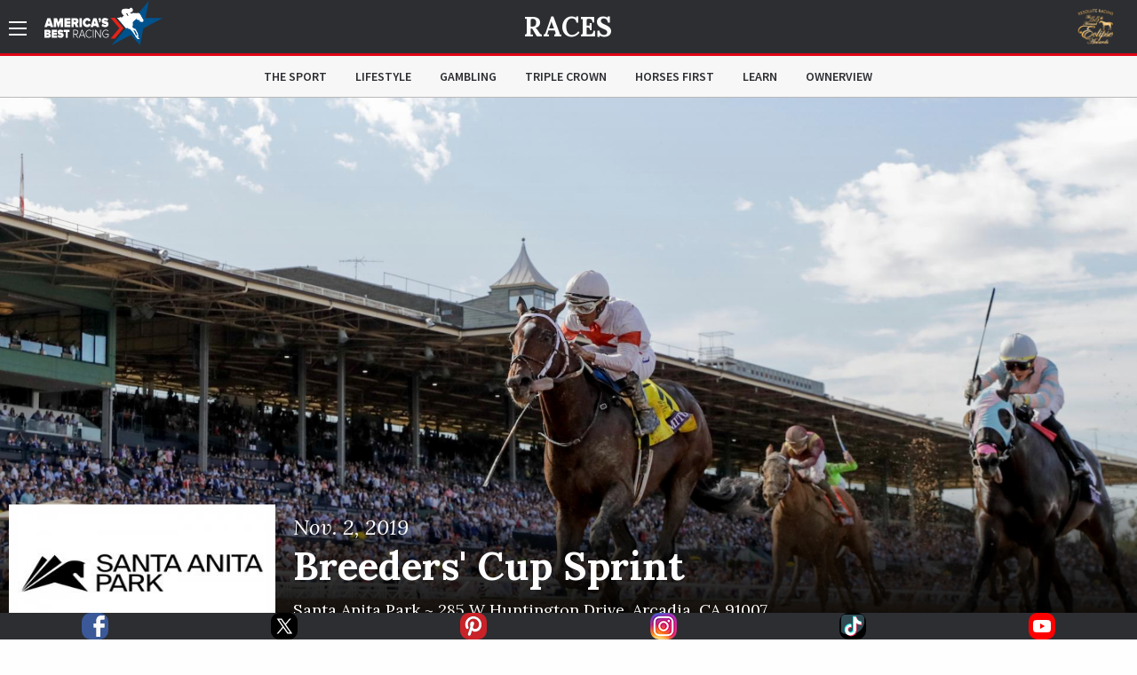

--- FILE ---
content_type: text/html; charset=utf-8
request_url: https://www.americasbestracing.net/races/2019-breeders-cup-sprint
body_size: 21401
content:
<!DOCTYPE html>
<html xml:lang="en" dir="ltr"
  xmlns:fb="http://ogp.me/ns/fb#"
  xmlns:og="http://ogp.me/ns#"
  xmlns:article="http://ogp.me/ns/article#"
  xmlns:book="http://ogp.me/ns/book#"
  xmlns:profile="http://ogp.me/ns/profile#"
  xmlns:video="http://ogp.me/ns/video#"
  xmlns:product="http://ogp.me/ns/product#" data-toggler=".sidebar-visible" id="html">

    <head profile="http://www.w3.org/1999/xhtml/vocab">
        <meta charset="utf-8" />
<meta http-equiv="ImageToolbar" content="false" />
<meta name="viewport" content="width=device-width, minimum-scale=1.0, maximum-scale=1.0, user-scalable=no" />
<link rel="shortcut icon" href="https://www.americasbestracing.net/sites/all/themes/custom/abr_theme/favicon.ico" type="image/vnd.microsoft.icon" />
<meta name="description" content="Recording his fourth Grade 1 victory of the year, Mitole stalked the pace and delivered down the lane to catch Shancelot in an exciting renewal of the $2 million Breeders’ Cup Sprint." />
<meta name="generator" content="Drupal 7 (http://drupal.org)" />
<link rel="canonical" href="https://www.americasbestracing.net/races/2019-breeders-cup-sprint" />
<link rel="shortlink" href="https://www.americasbestracing.net/node/40197" />
<meta property="og:url" content="https://www.americasbestracing.net/races/2019-breeders-cup-sprint" />
<meta property="og:title" content="2019 Breeders&#039; Cup Sprint" />
<meta property="og:description" content="Recording his fourth Grade 1 victory of the year, Mitole stalked the pace and delivered down the lane to catch Shancelot in an exciting renewal of the $2 million Breeders’ Cup Sprint." />
<meta property="og:image" content="https://static.americasbestracing.net/s3fs-public/styles/large_thumbnail_16_9/public/track/NewSantaAnitaParkLogo.jpg?itok=Aa8-PP-L" />
<meta name="twitter:card" content="summary_large_image" />
<meta name="twitter:site" content="@ABRLive" />
<meta name="twitter:creator" content="@ABRLive" />
<meta name="twitter:url" content="https://www.americasbestracing.net/races/2019-breeders-cup-sprint" />
<meta name="twitter:title" content="2019 Breeders&#039; Cup Sprint" />
<meta name="twitter:description" content="Recording his fourth Grade 1 victory of the year, Mitole stalked the pace and delivered down the lane to catch Shancelot in an exciting renewal of the $2 million Breeders’ Cup Sprint." />
<meta name="twitter:image" content="https://static.americasbestracing.net/s3fs-public/styles/large_thumbnail_16_9/public/track/NewSantaAnitaParkLogo.jpg?itok=Aa8-PP-L" />
<meta name="twitter:image:alt" content="2019 Breeders&#039; Cup Sprint" />
        <title>2019 Breeders' Cup Sprint | America's Best Racing</title>
        <style type="text/css" media="all">
@import url("https://www.americasbestracing.net/modules/system/system.base.css?t9fuce");
@import url("https://www.americasbestracing.net/modules/system/system.messages.css?t9fuce");
@import url("https://www.americasbestracing.net/modules/system/system.theme.css?t9fuce");
</style>
<style type="text/css" media="all">
@import url("https://www.americasbestracing.net/modules/aggregator/aggregator.css?t9fuce");
@import url("https://www.americasbestracing.net/sites/all/modules/contrib/date/date_api/date.css?t9fuce");
@import url("https://www.americasbestracing.net/sites/all/modules/contrib/date/date_popup/themes/datepicker.1.7.css?t9fuce");
@import url("https://www.americasbestracing.net/modules/field/theme/field.css?t9fuce");
@import url("https://www.americasbestracing.net/sites/all/modules/contrib/google_cse/google_cse.css?t9fuce");
@import url("https://www.americasbestracing.net/sites/all/modules/contrib/logintoboggan/logintoboggan.css?t9fuce");
@import url("https://www.americasbestracing.net/modules/node/node.css?t9fuce");
@import url("https://www.americasbestracing.net/modules/search/search.css?t9fuce");
@import url("https://www.americasbestracing.net/modules/user/user.css?t9fuce");
@import url("https://www.americasbestracing.net/sites/all/modules/contrib/views/css/views.css?t9fuce");
@import url("https://www.americasbestracing.net/sites/all/modules/contrib/ckeditor/css/ckeditor.css?t9fuce");
@import url("https://www.americasbestracing.net/sites/all/modules/contrib/entity_embed/css/entity_embed.css?t9fuce");
</style>
<style type="text/css" media="all">
@import url("https://www.americasbestracing.net/sites/all/libraries/jgrowl/jquery.jgrowl.min.css?t9fuce");
@import url("https://www.americasbestracing.net/sites/all/modules/custom/abr_nicemessages/css/nicemessages_positions.css?t9fuce");
@import url("https://www.americasbestracing.net/sites/all/modules/custom/abr_nicemessages/css/nicemessages_jgrowl.css?t9fuce");
@import url("https://www.americasbestracing.net/sites/all/modules/custom/abr_nicemessages/css/shadows.css?t9fuce");
@import url("https://www.americasbestracing.net/sites/all/modules/contrib/ctools/css/ctools.css?t9fuce");
@import url("https://www.americasbestracing.net/sites/all/modules/contrib/panels/css/panels.css?t9fuce");
@import url("https://www.americasbestracing.net/sites/all/modules/contrib/ctools/css/collapsible-div.css?t9fuce");
@import url("https://www.americasbestracing.net/sites/all/libraries/outdatedbrowser/outdatedbrowser/outdatedbrowser.min.css?t9fuce");
</style>
<style type="text/css" media="all">
@import url("https://www.americasbestracing.net/sites/all/themes/custom/abr_theme/scss/select-theme-default.css?t9fuce");
@import url("https://www.americasbestracing.net/sites/all/themes/custom/abr_theme/scss/opentip.css?t9fuce");
@import url("https://www.americasbestracing.net/sites/all/themes/custom/abr_theme/scss/main.css?t9fuce");
</style>
	    <script type="text/javascript">
<!--//--><![CDATA[//><!--
(function(w,d,s,l,i){

  w[l]=w[l]||[];
  w[l].push({'gtm.start':new Date().getTime(),event:'gtm.js'});
  var f=d.getElementsByTagName(s)[0];
  var j=d.createElement(s);
  var dl=l!='dataLayer'?'&l='+l:'';
  j.type='text/javascript';
  j.src='https://www.googletagmanager.com/gtm.js?id='+i+dl+'';
  j.async=true;
  f.parentNode.insertBefore(j,f);

})(window,document,'script','dataLayer','GTM-P6BBXM');
//--><!]]>
</script>
<script type="text/javascript" src="https://www.americasbestracing.net/sites/all/modules/contrib/jquery_update/replace/jquery/1.10/jquery.min.js?v=1.10.2"></script>
<script type="text/javascript" src="https://www.americasbestracing.net/misc/jquery.once.js?v=1.2"></script>
<script type="text/javascript" src="https://www.americasbestracing.net/misc/drupal.js?t9fuce"></script>
<script type="text/javascript" src="https://www.americasbestracing.net/sites/all/modules/custom/abr_fan_choice/abr_fan_choice.js?t9fuce"></script>
<script type="text/javascript" src="https://www.americasbestracing.net/sites/all/modules/custom/abr_twitter/abr_twitter.js?t9fuce"></script>
<script type="text/javascript" src="https://www.americasbestracing.net/sites/all/modules/contrib/google_cse/google_cse.js?t9fuce"></script>
<script type="text/javascript" src="https://www.americasbestracing.net/sites/all/modules/custom/abr_general/alert.js?t9fuce"></script>
<script type="text/javascript" src="https://www.americasbestracing.net/sites/all/libraries/jgrowl/jquery.jgrowl.js?t9fuce"></script>
<script type="text/javascript" src="https://www.americasbestracing.net/sites/all/modules/custom/abr_nicemessages/js/nicemessages.js?t9fuce"></script>
<script type="text/javascript" src="https://www.americasbestracing.net/misc/tableheader.js?t9fuce"></script>
<script type="text/javascript" src="https://www.americasbestracing.net/sites/all/modules/contrib/ctools/js/collapsible-div.js?t9fuce"></script>
<script type="text/javascript" src="https://www.americasbestracing.net/sites/all/libraries/outdatedbrowser/outdatedbrowser/outdatedbrowser.min.js?t9fuce"></script>
<script type="text/javascript" src="https://www.americasbestracing.net/sites/all/modules/contrib/google_analytics/googleanalytics.js?t9fuce"></script>
<script type="text/javascript" src="https://www.googletagmanager.com/gtag/js?id=G-L6D0VJYL06"></script>
<script type="text/javascript">
<!--//--><![CDATA[//><!--
window.dataLayer = window.dataLayer || [];function gtag(){dataLayer.push(arguments)};gtag("js", new Date());gtag("config", "G-L6D0VJYL06", {"groups":"default","anonymize_ip":true});gtag("send", "pageview");
//--><!]]>
</script>
<script type="text/javascript" src="https://www.americasbestracing.net/sites/all/modules/contrib/outdatedbrowser/js/outdatedbrowser.js?t9fuce"></script>
<script type="text/javascript" src="https://www.americasbestracing.net/sites/all/themes/custom/abr_theme/js/jquery.cookie.min.js?t9fuce"></script>
<script type="text/javascript">
<!--//--><![CDATA[//><!--
jQuery.extend(Drupal.settings, {"basePath":"\/","pathPrefix":"","ajaxPageState":{"theme":"abr_theme","theme_token":"xz9MP-pa33sHYJmlptSedry60PnYW3vjjhfYLzMLCSg","js":{"sites\/all\/themes\/custom\/abr_theme\/js\/theme.js":1,"0":1,"sites\/all\/modules\/contrib\/jquery_update\/replace\/jquery\/1.10\/jquery.min.js":1,"misc\/jquery.once.js":1,"misc\/drupal.js":1,"sites\/all\/modules\/custom\/abr_fan_choice\/abr_fan_choice.js":1,"sites\/all\/modules\/custom\/abr_twitter\/abr_twitter.js":1,"sites\/all\/modules\/contrib\/google_cse\/google_cse.js":1,"sites\/all\/modules\/custom\/abr_general\/alert.js":1,"sites\/all\/libraries\/jgrowl\/jquery.jgrowl.js":1,"sites\/all\/modules\/custom\/abr_nicemessages\/js\/nicemessages.js":1,"misc\/tableheader.js":1,"sites\/all\/modules\/contrib\/ctools\/js\/collapsible-div.js":1,"sites\/all\/libraries\/outdatedbrowser\/outdatedbrowser\/outdatedbrowser.min.js":1,"sites\/all\/modules\/contrib\/google_analytics\/googleanalytics.js":1,"https:\/\/www.googletagmanager.com\/gtag\/js?id=G-L6D0VJYL06":1,"1":1,"sites\/all\/modules\/contrib\/outdatedbrowser\/js\/outdatedbrowser.js":1,"sites\/all\/themes\/custom\/abr_theme\/js\/jquery.cookie.min.js":1},"css":{"modules\/system\/system.base.css":1,"modules\/system\/system.messages.css":1,"modules\/system\/system.theme.css":1,"modules\/aggregator\/aggregator.css":1,"sites\/all\/modules\/contrib\/date\/date_api\/date.css":1,"sites\/all\/modules\/contrib\/date\/date_popup\/themes\/datepicker.1.7.css":1,"modules\/field\/theme\/field.css":1,"sites\/all\/modules\/contrib\/google_cse\/google_cse.css":1,"sites\/all\/modules\/contrib\/logintoboggan\/logintoboggan.css":1,"modules\/node\/node.css":1,"modules\/search\/search.css":1,"modules\/user\/user.css":1,"sites\/all\/modules\/contrib\/views\/css\/views.css":1,"sites\/all\/modules\/contrib\/ckeditor\/css\/ckeditor.css":1,"sites\/all\/modules\/contrib\/entity_embed\/css\/entity_embed.css":1,"sites\/all\/libraries\/jgrowl\/jquery.jgrowl.min.css":1,"sites\/all\/modules\/custom\/abr_nicemessages\/css\/nicemessages_positions.css":1,"sites\/all\/modules\/custom\/abr_nicemessages\/css\/nicemessages_jgrowl.css":1,"sites\/all\/modules\/custom\/abr_nicemessages\/css\/shadows.css":1,"sites\/all\/modules\/contrib\/ctools\/css\/ctools.css":1,"sites\/all\/modules\/contrib\/panels\/css\/panels.css":1,"sites\/all\/modules\/contrib\/ctools\/css\/collapsible-div.css":1,"sites\/all\/libraries\/outdatedbrowser\/outdatedbrowser\/outdatedbrowser.min.css":1,"sites\/all\/themes\/custom\/abr_theme\/scss\/select-theme-default.css":1,"sites\/all\/themes\/custom\/abr_theme\/scss\/opentip.css":1,"sites\/all\/themes\/custom\/abr_theme\/scss\/main.css":1}},"abr_general":{"theme_path":"\/sites\/all\/themes\/custom\/abr_theme"},"googleCSE":{"cx":"a40333b7ccdcf490f","resultsWidth":600,"domain":"www.google.com","showWaterMark":1},"googleanalytics":{"account":["G-L6D0VJYL06"],"trackOutbound":1,"trackMailto":1,"trackDownload":1,"trackDownloadExtensions":"7z|aac|arc|arj|asf|asx|avi|bin|csv|doc(x|m)?|dot(x|m)?|exe|flv|gif|gz|gzip|hqx|jar|jpe?g|js|mp(2|3|4|e?g)|mov(ie)?|msi|msp|pdf|phps|png|ppt(x|m)?|pot(x|m)?|pps(x|m)?|ppam|sld(x|m)?|thmx|qtm?|ra(m|r)?|sea|sit|tar|tgz|torrent|txt|wav|wma|wmv|wpd|xls(x|m|b)?|xlt(x|m)|xlam|xml|z|zip"},"urlIsAjaxTrusted":{"\/search\/google":true},"outdatedbrowser":{"bgColor":"#f25648","color":"#ffffff","lowerThan":"borderImage","languagePath":"https:\/\/www.americasbestracing.net\/sites\/all\/libraries\/outdatedbrowser\/outdatedbrowser\/lang\/en.html"}});
//--><!]]>
</script>

      <link rel="apple-touch-icon" sizes="57x57" href="/apple-touch-icon-57x57.png">
	    <link rel="apple-touch-icon" sizes="60x60" href="/apple-touch-icon-60x60.png">
	    <link rel="apple-touch-icon" sizes="72x72" href="/apple-touch-icon-72x72.png">
	    <link rel="apple-touch-icon" sizes="76x76" href="/apple-touch-icon-76x76.png">
	    <link rel="apple-touch-icon" sizes="114x114" href="/apple-touch-icon-114x114.png">
	    <link rel="apple-touch-icon" sizes="120x120" href="/apple-touch-icon-120x120.png">
	    <link rel="apple-touch-icon" sizes="144x144" href="/apple-touch-icon-144x144.png">
	    <link rel="apple-touch-icon" sizes="152x152" href="/apple-touch-icon-152x152.png">
	    <link rel="apple-touch-icon" sizes="180x180" href="/apple-touch-icon-180x180.png">
	    <link rel="icon" type="image/png" href="/favicon-32x32.png" sizes="32x32">
	    <link rel="icon" type="image/png" href="/favicon-96x96.png" sizes="96x96">
	    <link rel="icon" type="image/png" href="/favicon-16x16.png" sizes="16x16">
	    <link rel="manifest" href="/manifest.json">

		<script type="text/javascript">
			var googletag = googletag || {};
			googletag.cmd = googletag.cmd || [];
			(function () {
				var gads = document.createElement('script');
				gads.async = true;
				gads.type = 'text/javascript';
				var useSSL = 'https:' == document.location.protocol;
				gads.src = (useSSL ? 'https:' : 'http:') +
					'//www.googletagservices.com/tag/js/gpt.js';
				gads.onload = function () {
					if (typeof(ABR) !== 'undefined' && typeof(ABR.Ads !== 'undefined')) {
						ABR.Ads.init();
					}
				};
				var node = document.getElementsByTagName('script')[0];
				node.parentNode.insertBefore(gads, node);
			})();

			window.AdSlots = [];
			window.AdMappings = {};

			// Define the global slots.
			googletag.cmd.push(function () {

				// Define the advertisement mappings.
				var banner_mapping = googletag.sizeMapping()
					.addSize([180, 150], [[320, 50]])
					.addSize([640, 480], [[468, 60]])
					.addSize([980, 690], [[728, 90]])
					.addSize([1024, 768], [[970, 90]])
					.build();

				var fullwidth_mapping = googletag.sizeMapping()
					.addSize([180, 150], [[320, 50]])
					.addSize([640, 480], [[468, 60]])
					.addSize([980, 690], [[728, 250]])
					.addSize([1024, 768], [[970, 250]])
					.build();

				var square_mapping = googletag.sizeMapping()
					.addSize([180, 150], [[300, 250]])
					.addSize([640, 480], [[300, 250]])
					.addSize([980, 690], [[300,250]])
					.addSize([1024, 768], [[300, 250]])
					.build();

				window.AdMappings = {
					'ad-header': banner_mapping,
					'ad-footer': banner_mapping,
					'ad-fullwidth-1': fullwidth_mapping,
					'ad-fullwidth-2': fullwidth_mapping,
					'ad-right-column-1': square_mapping,
					'ad-right-column-2': square_mapping,
					'ad-right-column-3': square_mapping
				};

				// Enable targeting.
				googletag.pubads().setTargeting('url', ["\/races","\/races\/2019-breeders-cup-sprint"]);
				googletag.pubads().setTargeting('hostname', location.hostname);
        googletag.pubads().collapseEmptyDivs();
        googletag.pubads().enableAsyncRendering();
        googletag.enableServices();

			});
		</script>
    </head>
    <body class="html not-front not-logged-in no-sidebars page-node page-node- page-node-40197 node-type-race subnav-visible"  id="body">
      <!---Allow a share buttons to be included on any page--->
      <div id="fb-root"></div>
      <script async defer crossorigin="anonymous" src="https://connect.facebook.net/en_US/sdk.js#xfbml=1&version=v12.0" nonce="HRK8LSyj"></script>
      <script async defer crossorigin="anonymous" src="https://platform.twitter.com/widgets.js" charset="utf-8"></script>
        <noscript aria-hidden="true"><iframe src="https://www.googletagmanager.com/ns.html?id=GTM-P6BBXM"
 height="0" width="0" style="display:none;visibility:hidden" title="Google Tag Manager">Google Tag Manager</iframe></noscript>        <!-- Sidebar Navigation -->
<div class="sidebar-overlay" data-scroll-overlay="medium" data-toggle="html"></div>
<aside id="sidebar" class="small-12 medium-6 large-3 columns ease-in-out">
	<div class="top text-right show-for-medium">
		<a data-toggle="html" class="menu-icon-outer">
			<span class="menu-icon"></span>
		</a>
	</div>
	<div class="top hide-for-medium">
		<div class="row">
			<div class="small-3 columns text-left">
				<a data-toggle="html" class="close">
					<img src="/sites/all/themes/custom/abr_theme/img/icons/close.svg" class="svg" alt="Close" />
				</a>
			</div>
			<div class="small-6 columns text-center">
				<a href="/">
					<img class="branding big-logo" src="https://www.americasbestracing.net/sites/all/themes/custom/abr_theme/img/logo.svg" alt="America's Best Racing"/>
				</a>
			</div>
			<div class="small-3 columns text-right">
									<div class="global-sponsor">
							<a href="https://www.ntra.com/eclipse-awards/2025-eclipse-awards/" target="_blank">
<img src="https://static.americasbestracing.net/s3fs-public/styles/small_thumbnail_16_9/public/ResoluteEclipse.png?itok=mXfeYvud&amp;c=92d4a68efec566a4d792774e86f94cb7" width="150" height="84" alt="" /></a>											</div>
							</div>
		</div>
	</div>
	<div class="content">
				<form class="search-form" action="/search/google" method="post" id="search-form" accept-charset="UTF-8"><div><div class="container-inline sidebar-search form-wrapper" id="edit-basic"><img class="svg" src="https://www.americasbestracing.net/sites/all/themes/custom/abr_theme/img/icons/search.svg" alt="" /><div class="form-item form-type-textfield form-item-keys">
  <label class="element-invisible" for="edit-keys">Enter your keywords </label>
 <input placeholder="Search AmericasBestRacing.net" type="text" id="edit-keys" name="keys" value="" size="40" maxlength="255" class="form-text" />
</div>
<input class="hide form-submit" type="submit" id="edit-submit" name="op" value="Search" /></div><input type="hidden" name="form_build_id" value="form-RBddf52BMwJCVfVsBsENl4l-MtV24g2P2C1vbDcHJw0" />
<input type="hidden" name="form_id" value="search_form" />
</div></form>					<ul class="menu"><li class="expandable"><span class="header-wrapper"><a href="/the-sport">The Sport</a>
<a href="#" class="expand-button"></a>
</span>
<ul class="menu"><li class="first leaf"><a href="/races" title="">Races</a></li>
<li class="leaf"><a href="/the-sport/leaderboard" title="">Leaderboard</a></li>
<li class="last leaf"><a href="/tracks" title="">Racetracks</a></li>
</ul></li>
<li class="leaf"><a href="/lifestyle">Lifestyle</a></li>
<li class="expandable"><span class="header-wrapper"><a href="/gambling">Gambling</a>
<a href="#" class="expand-button"></a>
</span>
<ul class="menu"><li class="first last leaf"><a href="/gambling-calculator" title="">Gambling Calculator</a></li>
</ul></li>
<li class="leaf"><a href="/triple-crown" title="">Triple Crown</a></li>
<li class="leaf"><a href="/horsesfirst" title="">Horses First</a></li>
<li class="leaf"><a href="/learn" title="">Learn</a></li>
<li class="leaf"><a href="https://www.ownerview.com/" title="">OwnerView</a></li>
<li class="leaf"><a href="https://www.americasbestracing.net/videos" title="">Videos</a></li>
<li class="leaf"><a href="/international" title="">International</a></li>
<li class="leaf"><a href="https://www.americasbestracing.net/horsesfirst" title="There are a million things to love about horse racing, but it all starts with the animals that make this sport so great.">Horses First</a></li>
<li class="leaf"><a href="https://oldsmokeclothing.com/" title="">Fan Apparel</a></li>
<li class="leaf"><a href="/horse-country" title="">Horse Country</a></li>
<li class="leaf"><a href="/man-o-war-project" title="">Man O&#039; War Project</a></li>
<li class="last collapsed"><a href="/about-us" title="America’s Best Racing is a multimedia fan development and awareness-building platform, created and funded by The Jockey Club, designed to increase the profile and visibility of North America’s best Thoroughbred racing events, with a primary focus on the sport’s lifestyle and competition.">About ABR</a></li>
</ul>				<div class="padded bot-margin">
			<a data-open="newsletterFormDiv" class="expanded button text-left icon-button" href="#">Newsletter Sign Up
				<img src="/sites/all/themes/custom/abr_theme/img/icons/right-arrow.svg" class="svg"/></a>
		</div>
		<div class="bot-margin">
			<div class="social flex-container flex-row justify-around">
          <a href="https://www.facebook.com/AmericasBestRacing/" target="_blank">
      <img src="/sites/all/themes/custom/abr_theme/img/icons/social/facebook.svg" alt="Facebook" />
    </a>
          <a href="https://twitter.com/ABRLive" target="_blank">
      <img src="/sites/all/themes/custom/abr_theme/img/icons/social/twitter.svg" alt="Twitter" />
    </a>
          <a href="https://www.pinterest.com/americasbestracing/" target="_blank">
      <img src="/sites/all/themes/custom/abr_theme/img/icons/social/pinterest.svg" alt="Pinterest" />
    </a>
          <a href="https://www.instagram.com/americasbestracing/" target="_blank">
      <img src="/sites/all/themes/custom/abr_theme/img/icons/social/instagram.png" alt="Instagram" />
    </a>
          <a href="https://www.tiktok.com/@americasbestracing" target="_blank">
      <img src="/sites/all/themes/custom/abr_theme/img/icons/social/tiktok.svg" alt="TikTok" />
    </a>
          <a href="https://www.youtube.com/channel/UCmIlwDelNw4_i23lWGoyElQ" target="_blank">
      <img src="/sites/all/themes/custom/abr_theme/img/icons/social/youtube.svg" alt="YouTube" />
    </a>
          <a href="rss" target="_blank">
      <img src="/sites/all/themes/custom/abr_theme/img/icons/social/rss.svg" alt="RSS" />
    </a>
  </div>
		</div>
	</div>
</aside>

<header data-abr-sticky data-stuck="true">
    <div class="top-bar primary-bar ">
        <div class="row align-middle">
            <div class="small-4  columns">
                <span class="menu-outer-span">
	                <a data-toggle="html" class="menu-icon-outer">
		                <span class="menu-icon"></span>
	                </a>
                </span>
                                    <a href="/" rel="home" class="home-link">
                        <img class="branding show-for-medium big-logo" src="https://www.americasbestracing.net/sites/all/themes/custom/abr_theme/img/logo.svg" alt="America's Best Racing" />
                        <img src="/sites/all/themes/custom/abr_theme/img/logo-mobile.svg" alt="Search" class="show-for-small-only small-logo" />
                    </a>
                            </div>
            <div class="small-4  columns text-center page-title">
                	                <div class="article-header-container">
		                <div class="top">
			                <a href="/races">Races</a>		                </div>
		                	                </div>
                            </div>
            <div class="small-4  columns text-right">
	            <div class="global-sponsor">
		            			            	<a href="https://www.ntra.com/eclipse-awards/2025-eclipse-awards/" target="_blank">
<img src="https://static.americasbestracing.net/s3fs-public/styles/small_thumbnail_16_9/public/ResoluteEclipse.png?itok=mXfeYvud&amp;c=92d4a68efec566a4d792774e86f94cb7" width="150" height="84" alt="" /></a>		            	            </div>
            </div>
        </div>
    </div>
	    <div class="top-bar secondary-bar hide-for-small-only">
	    <div class="inner">
		    <div class="row">
			    <div class="medium-2 columns sponsor-outer">
				    			    </div>
			    <div class="medium-8 columns">
				    					    <div class="top-bar-middle">
						    <ul class="menu align-center"><li class="menu-915 first"><a href="/the-sport" title="">The Sport</a></li>
<li class="menu-901"><a href="/lifestyle">Lifestyle</a></li>
<li class="menu-913"><a href="/gambling" title="">Gambling</a></li>
<li class="menu-914"><a href="/triple-crown" title="">Triple Crown</a></li>
<li class="menu-2122"><a href="/horsesfirst" title="">Horses First</a></li>
<li class="menu-1174"><a href="/learn" title="">Learn</a></li>
<li class="menu-2133 last"><a href="https://www.ownerview.com/" title="">OwnerView</a></li>
</ul>					    </div>
				    			    </div>
			    <div class="medium-2 columns text-right sponsor-outer">
				    			    </div>
		    </div>
	    </div>
    </div>
</header>

<main id="main">

	
    
	
	<div data-abr-articles-container>
		  
      
    <div >
	
<div class="panel-pane pane-profile-gallery  ctools-collapsible-remember  " id="f0ff5ecf-e22b-4781-8b56-a33eee2d98e5" >
	
	<div class="heading-wrapper ">
						
		
			</div>

<div class="pane-content   " >
	<div class="loader loading profile-gallery-loader"><div class="overlay-std gray visible"><div class="flex-container"><div><div class="loader-inner ball-pulse-sync"><div></div><div></div><div></div></div></div></div></div><div class="gallery-wrapper show-for-medium"><div class="gallery-slider"><div class="text-center slide parallax" style="background: linear-gradient(to bottom, rgba(0,0,0,0) 0%, rgba(0,0,0,0.1) 70%, rgba(0,0,0,0.2) 75%, rgba(0,0,0,0.7) 85%, rgba(0,0,0,1) 100%), url(&#039;https://static.americasbestracing.net/s3fs-public/styles/extra_large_thumbnail_16_9/public/race/zzz191102_eclipsesportswire_Alex Evers_16666_0.jpg?itok=jwOQG75m&#039;)">&nbsp;<div class="caption-credit">Eclipse Sportswire</div>
</div>
</div></div></div><div class="gallery-mobile hide-for-medium"><img class="mobile-image" src="https://static.americasbestracing.net/s3fs-public/styles/mobile_gallery_16_9/public/race/zzz191102_eclipsesportswire_Alex Evers_16666_0.jpg?itok=Yae7rQ3I&amp;c=714461aac1be4697ea136af43305a743" width="680" height="382" alt="" title="" /><div class="caption-credit">Eclipse Sportswire</div>
</div></div>


</div>
<div class="panel-separator"></div>
<div class="panel-pane pane-race-hero  ctools-collapsible-remember  " id="40622cc4-870f-4f1d-a8e0-05a49a77d4c7" >
	
	<div class="heading-wrapper ">
						
		
			</div>

<div class="pane-content   " >
	<div class="race-hero row"><div class="small-12 medium-4 large-3 columns"><img class="profile-pic" src="https://static.americasbestracing.net/s3fs-public/styles/medium_thumbnail_16_9/public/track/NewSantaAnitaParkLogo.jpg?itok=NBnerhv0&amp;c=fd9a2e8cafb0dcff8ce01cda501c807e" width="300" height="168" alt="2019 Breeders&#039; Cup Sprint" title="2019 Breeders&#039; Cup Sprint" /></div><div class="small-12 medium-8 large-9 columns details"><span class="race-date">Nov. 2, 2019</span>
<h1 class="">Breeders' Cup Sprint</h1>
<h4 class="">Santa Anita Park ~ <em class="placeholder">285 W Huntington Drive</em>, <em class="placeholder">Arcadia</em>, <em class="placeholder">CA</em> <em class="placeholder">91007</em></h4>
</div></div></div>


</div>
<div class="panel-separator"></div><div class="abr-style header-section-heading background-none no-stack-container"><div class="row"><div class="small-12 columns">
<div class="panel-pane pane-button-group  ctools-collapsible-remember  " id="779526e9-80d2-4759-b3f9-8ced4e019327" >
	
	<div class="heading-wrapper ">
						
		
			</div>

<div class="pane-content   " >
	<div class="action-buttons expanded"><a href="#race-results" class="button icon-button">View Results</a>
<a href="/tracks/santa-anita-park" class="button icon-button">Track Info</a></div></div>


</div>
</div></div></div><div class="panel-separator"></div>
<div class="panel-pane pane-race-icon-details  ctools-collapsible-remember  " id="0698059e-7483-4490-a24b-a90cd0870f4a" >
	
	<div class="heading-wrapper ">
						
		
			</div>

<div class="pane-content   " >
	<div class="row race-icons ">
	<div class="small-12 medium-3 columns ">
		<img src="/sites/all/themes/custom/abr_theme/img/icons/trophy.svg" alt="Current Earnings" />
		<div class="stat">$2,000,000</div>
	</div>
	<div class="small-12 medium-3 columns ">
		<img src="/sites/all/themes/custom/abr_theme/img/icons/distance.svg" alt="Current Earnings" />
		<div class="stat">6 Furlongs</div>
	</div>
	<div class="small-12 medium-3 columns ">
		<img src="/sites/all/themes/custom/abr_theme/img/icons/horseshoe.svg" alt="Current Earnings" />
		<div class="stat">Dirt</div>
	</div>
	<div class="small-12 medium-3 columns ">
		<img src="/sites/all/themes/custom/abr_theme/img/icons/horse.svg" alt="Current Earnings" />
		<div class="stat">3 yo's & up</div>
	</div>
</div>
</div>


</div>
<div class="panel-separator"></div><div class="abr-style header-section-heading background-none no-stack-container"><div class="row"><div class="small-12 columns">
<div class="panel-pane pane-header-advertisement  ctools-collapsible-remember  " id="0ff2188c-ab89-431e-bd01-6473762f8e77" >
	
	<div class="heading-wrapper ">
						
		
			</div>

<div class="pane-content   " >
	
<div id="ad-header-87339" class="text-center advertisement ">
	<script type="text/javascript">
		googletag.cmd.push(function () {
			var slot = googletag.defineSlot('/20939723/ABR_Header_Responsive', [320,50], 'ad-header-87339')
				.defineSizeMapping(window.AdMappings['ad-header'])
				.addService(googletag.pubads());
			googletag.display('ad-header-87339');
			window.AdSlots.push(slot);
		});
	</script>
</div>
</div>


</div>
</div></div></div><div class="panel-separator"></div><div class="abr-style default-top-spacing default-bottom-spacing header-section-heading background-none no-stack-container"><div class="row"><div class="small-12 columns">
<div class="panel-pane pane-panels-mini pane-about-this-race  ctools-collapsible-remember  " id="999a9478-ad4b-4969-afeb-0429d4da017f" >
	
	<div class="heading-wrapper ">
							<h2  class="section-heading pane-title">
				<em>about this</em> race			</h2>
				
		
			</div>

<div class="pane-content   " >
	<div id="mini-panel-about_this_race" class="row nine-three-layout">
	<div class="small-12 medium-7 large-9 columns">
		<ul class="tabs" data-tabs="" id="tabs-87342"><li class="tabs-title is-active"><a href="#tab-race-info" aria-selected="1">Race Info</a>
</li>
<li class="tabs-title"><a href="#tab-history">History</a>
</li>
</ul>
<div class="tabs-content" data-tabs-content="tabs-87342"><div class="tabs-panel is-active" id="tab-race-info">
<div class="panel-pane pane-entity-field pane-node-body  ctools-collapsible-remember  " id="b1dcaaa4-21aa-4cae-a967-c46252bc0538" >
	
	<div class="heading-wrapper ">
						
		
			</div>

<div class="pane-content   " >
	<div class="field field-name-body field-type-text-with-summary field-label-hidden"><div class="field-items"><div class="field-item even"><div class="row align-center"><div class="expandable mode-truncate bio small-12 columns" id="field-body-toggler-87340" data-toggler=".full-visible" data-mode="truncate"><div class="summary serif text-center"><p>Recording his fourth Grade 1 victory of the year, <a href="https://www.americasbestracing.net/horses/mitole" target="_blank">Mitole</a> stalked the pace and delivered down the lane to catch <a href="https://www.americasbestracing.net/horses/shancelot" target="_blank">Shancelot</a> in an exciting renewal of the $2 million <a href="https://www.americasbestracing.net/races/2019-breeders-cup-sprint" target="_blank">Breeders’ Cup Sprint</a>.</p></div><div class="full row align-center"><div class="small-12 columns separator-border"></div>
<div class="small-12 columns"><p>Recording his fourth Grade 1 victory of the year, <a href="https://www.americasbestracing.net/horses/mitole" target="_blank">Mitole</a> stalked the pace and delivered down the lane to catch <a href="https://www.americasbestracing.net/horses/shancelot" target="_blank">Shancelot</a> in an exciting renewal of the $2 million <a href="https://www.americasbestracing.net/races/2019-breeders-cup-sprint" target="_blank">Breeders’ Cup Sprint</a>.</p>
<p><a href="https://www.americasbestracing.net/jockeys/ricardo-santana-jr" target="_blank">Ricardo Santana Jr.</a> was aboard for trainer <a href="https://www.americasbestracing.net/trainers/steven-m-asmussen" target="_blank">Steve Asmussen</a>.</p>
<p>The 4-year-old son of Eskendereya is owned by <a href="https://www.americasbestracing.net/owners/heiligbrodt-l-william-and-corinne" target="_blank">William and Corinne Heiligbrodt</a>. In winning by 1 1/4 lengths, he raced six furlongs in 1:09 on a fast track. He paid $5.60 for a $2 wager. <a href="https://www.americasbestracing.net/horses/whitmore" target="_blank">Whitmore</a> was 2 1/4 lengths back in third.</p>
<p>As expected, the quick Shancelot broke on top under <a href="https://www.americasbestracing.net/jockeys/jose-l-ortiz" target="_blank">Jose Ortiz</a> and wrangled the lead from an aggressive <a href="https://www.americasbestracing.net/horses/matera-sky" target="_blank">Matera Sky</a>. The opening quarter-mile went in :21.47 as Mitole was just behind those two while well off the rail along with Firenze Fire. Engage also gave chase as they headed to the turn.</p>
<p>On the turn, Shancelot found his best stride and opened on the field as Santana got busy on Mitole, who cut into Shancelot’s lead a little with each stride as he hit the quarter-pole in :44.04.</p>
<p>From the back of the back, veteran Whitmore came with a wide move, but it was a two-horse race down the lane. Mitole was on near even terms with Shancelot as they hit the furlong marker in :56.19. Mitole edged away, clearing the runner-up in the final strides.</p>
<p>“I had a lot of confidence in my horse,” Santana said. “He’s a horse I’ve been riding since he was a 2-year-old. I changed my mind today. A lot of people thought he’d go to the lead. I took him back and made one move and got to the wire first.”—<em>Evan Hammonds</em></p>
</div>
</div><div class="toggle row text-center align-center"><a data-toggle="field-body-toggler-87340" class="small-12 columns separator-border"><span class="text"><span class="read-text">Read More</span><span class="hide-text">Read Less</span></span><img src="/sites/all/themes/custom/abr_theme/img/icons/down-arrow.svg" alt="Arrow" /></a>
</div></div></div></div></div></div></div>


</div>
</div>
<div class="tabs-panel" id="tab-history">
<div class="panel-pane pane-race-history  ctools-collapsible-remember  " id="d2f7332a-b6a2-4ef2-b4a1-48fe4ba1d87a" >
	
	<div class="heading-wrapper ">
						
		
			</div>

<div class="pane-content   " >
	<p>Fastest Time (since 1976): <strong>1:07:08</strong><br />Greatest Winning Margin (since 1976): <strong>4 3/4 lengths</strong></p>
<div id="field-past-winners-toggler-87341" class="expandable mode-truncate" data-toggler=".full-visible" data-mode="truncate"><div id="field-past-winners-toggler-87341" class="expandable mode-truncate" data-toggler=".full-visible" data-mode="truncate"><div class="full"><div class="small-12 columns separator-border"></div>
<table class="past-winners sticky-enabled">
 <thead><tr><th>Date</th><th>Past Winner</th><th class="show-for-large">Trainer</th><th class="show-for-large">Jockey</th><th class="show-for-large">Owner</th> </tr></thead>
<tbody>
 <tr class="odd"><td>10/31/2025</td><td><a href="/horses/bentornato">Bentornato</a><div class="mobile-items hide-for-large"><ul class="information no-bullet key-value"><li class="ellipsis"><span class="key inactive uppercase">Trainer /</span>
<span class="value"><a href="/trainers/jose-francisco-dangelo">Jose Francisco D&#039;Angelo</a></span>
</li>
<li class="ellipsis"><span class="key inactive uppercase">Jockey /</span>
<span class="value"><a href="/jockeys/irad-ortiz-jr">Irad Ortiz, Jr.</a></span>
</li>
<li class="ellipsis"><span class="key inactive uppercase">Owner /</span>
<span class="value">Leon King Stable Corp., Iavarone, Julia C. and Iavarone, Michael </span>
</li>
</ul>
</div></td><td><a href="/trainers/jose-francisco-dangelo">Jose Francisco D&#039;Angelo</a></td><td><a href="/jockeys/irad-ortiz-jr">Irad Ortiz, Jr.</a></td><td>Leon King Stable Corp., Iavarone, Julia C. and Iavarone, Michael </td> </tr>
 <tr class="even"><td>11/01/2024</td><td><a href="/horses/straight-no-chaser">Straight No Chaser</a><div class="mobile-items hide-for-large"><ul class="information no-bullet key-value"><li class="ellipsis"><span class="key inactive uppercase">Trainer /</span>
<span class="value"><a href="/trainers/dan-blacker">Dan Blacker</a></span>
</li>
<li class="ellipsis"><span class="key inactive uppercase">Jockey /</span>
<span class="value"><a href="/jockeys/john-r-velazquez">John R. Velazquez</a></span>
</li>
<li class="ellipsis"><span class="key inactive uppercase">Owner /</span>
<span class="value"><a href="/owners/myracehorse-0">MyRacehorse</a></span>
</li>
</ul>
</div></td><td><a href="/trainers/dan-blacker">Dan Blacker</a></td><td><a href="/jockeys/john-r-velazquez">John R. Velazquez</a></td><td><a href="/owners/myracehorse-0">MyRacehorse</a></td> </tr>
 <tr class="odd"><td>11/03/2023</td><td><a href="/horses/elite-power">Elite Power</a><div class="mobile-items hide-for-large"><ul class="information no-bullet key-value"><li class="ellipsis"><span class="key inactive uppercase">Trainer /</span>
<span class="value"><a href="/trainers/william-i-mott">William I. Mott</a></span>
</li>
<li class="ellipsis"><span class="key inactive uppercase">Jockey /</span>
<span class="value"><a href="/jockeys/irad-ortiz-jr">Irad Ortiz, Jr.</a></span>
</li>
<li class="ellipsis"><span class="key inactive uppercase">Owner /</span>
<span class="value"><a href="/owners/juddmonte">Juddmonte</a></span>
</li>
</ul>
</div></td><td><a href="/trainers/william-i-mott">William I. Mott</a></td><td><a href="/jockeys/irad-ortiz-jr">Irad Ortiz, Jr.</a></td><td><a href="/owners/juddmonte">Juddmonte</a></td> </tr>
 <tr class="even"><td>11/04/2022</td><td><a href="/horses/elite-power">Elite Power</a><div class="mobile-items hide-for-large"><ul class="information no-bullet key-value"><li class="ellipsis"><span class="key inactive uppercase">Trainer /</span>
<span class="value"><a href="/trainers/william-i-mott">William I. Mott</a></span>
</li>
<li class="ellipsis"><span class="key inactive uppercase">Jockey /</span>
<span class="value"><a href="/jockeys/irad-ortiz-jr">Irad Ortiz, Jr.</a></span>
</li>
<li class="ellipsis"><span class="key inactive uppercase">Owner /</span>
<span class="value"><a href="/owners/juddmonte">Juddmonte</a></span>
</li>
</ul>
</div></td><td><a href="/trainers/william-i-mott">William I. Mott</a></td><td><a href="/jockeys/irad-ortiz-jr">Irad Ortiz, Jr.</a></td><td><a href="/owners/juddmonte">Juddmonte</a></td> </tr>
 <tr class="odd"><td>11/05/2021</td><td><a href="/horses/aloha-west">Aloha West</a><div class="mobile-items hide-for-large"><ul class="information no-bullet key-value"><li class="ellipsis"><span class="key inactive uppercase">Trainer /</span>
<span class="value"><a href="/trainers/wayne-m-catalano">Wayne M. Catalano</a></span>
</li>
<li class="ellipsis"><span class="key inactive uppercase">Jockey /</span>
<span class="value"><a href="/jockeys/jose-l-ortiz">Jose L. Ortiz</a></span>
</li>
<li class="ellipsis"><span class="key inactive uppercase">Owner /</span>
<span class="value"><a href="/owners/eclipse-thoroughbred-partners">Eclipse Thoroughbred Partners</a></span>
</li>
</ul>
</div></td><td><a href="/trainers/wayne-m-catalano">Wayne M. Catalano</a></td><td><a href="/jockeys/jose-l-ortiz">Jose L. Ortiz</a></td><td><a href="/owners/eclipse-thoroughbred-partners">Eclipse Thoroughbred Partners</a></td> </tr>
 <tr class="even"><td>11/06/2020</td><td><a href="/horses/whitmore">Whitmore</a><div class="mobile-items hide-for-large"><ul class="information no-bullet key-value"><li class="ellipsis"><span class="key inactive uppercase">Trainer /</span>
<span class="value"><a href="/trainers/ron-moquett">Ron Moquett</a></span>
</li>
<li class="ellipsis"><span class="key inactive uppercase">Jockey /</span>
<span class="value"><a href="/jockeys/irad-ortiz-jr">Irad Ortiz, Jr.</a></span>
</li>
<li class="ellipsis"><span class="key inactive uppercase">Owner /</span>
<span class="value"><a href="/owners/lapenta-robert-v-moquett-r-and-head-plains-partners">LaPenta, Robert V., Moquett, R. and Head of Plains Partners</a></span>
</li>
</ul>
</div></td><td><a href="/trainers/ron-moquett">Ron Moquett</a></td><td><a href="/jockeys/irad-ortiz-jr">Irad Ortiz, Jr.</a></td><td><a href="/owners/lapenta-robert-v-moquett-r-and-head-plains-partners">LaPenta, Robert V., Moquett, R. and Head of Plains Partners</a></td> </tr>
 <tr class="odd"><td>11/01/2019</td><td><a href="/horses/mitole">Mitole</a><div class="mobile-items hide-for-large"><ul class="information no-bullet key-value"><li class="ellipsis"><span class="key inactive uppercase">Trainer /</span>
<span class="value"><a href="/trainers/steven-m-asmussen">Steven M. Asmussen</a></span>
</li>
<li class="ellipsis"><span class="key inactive uppercase">Jockey /</span>
<span class="value"><a href="/jockeys/ricardo-santana-jr">Ricardo Santana, Jr.</a></span>
</li>
<li class="ellipsis"><span class="key inactive uppercase">Owner /</span>
<span class="value"><a href="/owners/heiligbrodt-l-william-and-corinne">Heiligbrodt, L. William and Corinne</a></span>
</li>
</ul>
</div></td><td><a href="/trainers/steven-m-asmussen">Steven M. Asmussen</a></td><td><a href="/jockeys/ricardo-santana-jr">Ricardo Santana, Jr.</a></td><td><a href="/owners/heiligbrodt-l-william-and-corinne">Heiligbrodt, L. William and Corinne</a></td> </tr>
 <tr class="even"><td>11/02/2018</td><td><a href="/horses/roy-h">Roy H</a><div class="mobile-items hide-for-large"><ul class="information no-bullet key-value"><li class="ellipsis"><span class="key inactive uppercase">Trainer /</span>
<span class="value"><a href="/trainers/peter-miller">Peter Miller</a></span>
</li>
<li class="ellipsis"><span class="key inactive uppercase">Jockey /</span>
<span class="value"><a href="/jockeys/paco-lopez">Paco Lopez</a></span>
</li>
<li class="ellipsis"><span class="key inactive uppercase">Owner /</span>
<span class="value"><a href="/owners/rockingham-ranch-and-david-bernsen-llc">Rockingham Ranch and David A Bernsen LLC</a></span>
</li>
</ul>
</div></td><td><a href="/trainers/peter-miller">Peter Miller</a></td><td><a href="/jockeys/paco-lopez">Paco Lopez</a></td><td><a href="/owners/rockingham-ranch-and-david-bernsen-llc">Rockingham Ranch and David A Bernsen LLC</a></td> </tr>
 <tr class="odd"><td>11/03/2017</td><td><a href="/horses/roy-h">Roy H</a><div class="mobile-items hide-for-large"><ul class="information no-bullet key-value"><li class="ellipsis"><span class="key inactive uppercase">Trainer /</span>
<span class="value"><a href="/trainers/peter-miller">Peter Miller</a></span>
</li>
<li class="ellipsis"><span class="key inactive uppercase">Jockey /</span>
<span class="value"><a href="/jockeys/kent-j-desormeaux">Kent J. Desormeaux</a></span>
</li>
<li class="ellipsis"><span class="key inactive uppercase">Owner /</span>
<span class="value"><a href="/owners/rockingham-ranch-and-bernsen-david">Rockingham Ranch and Bernsen, David A.</a></span>
</li>
</ul>
</div></td><td><a href="/trainers/peter-miller">Peter Miller</a></td><td><a href="/jockeys/kent-j-desormeaux">Kent J. Desormeaux</a></td><td><a href="/owners/rockingham-ranch-and-bernsen-david">Rockingham Ranch and Bernsen, David A.</a></td> </tr>
 <tr class="even"><td>11/04/2016</td><td><a href="/horses/drefong">Drefong</a><div class="mobile-items hide-for-large"><ul class="information no-bullet key-value"><li class="ellipsis"><span class="key inactive uppercase">Trainer /</span>
<span class="value"><a href="/trainers/bob-baffert">Bob Baffert</a></span>
</li>
<li class="ellipsis"><span class="key inactive uppercase">Jockey /</span>
<span class="value"><a href="/jockeys/martin-garcia">Martin Garcia</a></span>
</li>
<li class="ellipsis"><span class="key inactive uppercase">Owner /</span>
<span class="value"><a href="/owners/baoma-corporation">Baoma Corporation</a></span>
</li>
</ul>
</div></td><td><a href="/trainers/bob-baffert">Bob Baffert</a></td><td><a href="/jockeys/martin-garcia">Martin Garcia</a></td><td><a href="/owners/baoma-corporation">Baoma Corporation</a></td> </tr>
 <tr class="odd"><td>10/30/2015</td><td><a href="/horses/runhappy">Runhappy</a><div class="mobile-items hide-for-large"><ul class="information no-bullet key-value"><li class="ellipsis"><span class="key inactive uppercase">Trainer /</span>
<span class="value"><a href="/trainers/maria-borell">Maria Borell</a></span>
</li>
<li class="ellipsis"><span class="key inactive uppercase">Jockey /</span>
<span class="value"><a href="/jockeys/edgar-s-prado">Edgar S. Prado</a></span>
</li>
<li class="ellipsis"><span class="key inactive uppercase">Owner /</span>
<span class="value"><a href="/owners/james-mcingvale">James McIngvale</a></span>
</li>
</ul>
</div></td><td><a href="/trainers/maria-borell">Maria Borell</a></td><td><a href="/jockeys/edgar-s-prado">Edgar S. Prado</a></td><td><a href="/owners/james-mcingvale">James McIngvale</a></td> </tr>
 <tr class="even"><td>10/31/2014</td><td><a href="/horses/work-all-week">Work All Week</a><div class="mobile-items hide-for-large"><ul class="information no-bullet key-value"><li class="ellipsis"><span class="key inactive uppercase">Trainer /</span>
<span class="value"><a href="/trainers/roger-brueggemann">Roger A. Brueggemann</a></span>
</li>
<li class="ellipsis"><span class="key inactive uppercase">Jockey /</span>
<span class="value"><a href="/jockeys/florent-geroux">Florent Geroux</a></span>
</li>
<li class="ellipsis"><span class="key inactive uppercase">Owner /</span>
<span class="value"><a href="/owners/midwest-thoroughbreds-inc">Midwest Thoroughbreds, Inc.</a></span>
</li>
</ul>
</div></td><td><a href="/trainers/roger-brueggemann">Roger A. Brueggemann</a></td><td><a href="/jockeys/florent-geroux">Florent Geroux</a></td><td><a href="/owners/midwest-thoroughbreds-inc">Midwest Thoroughbreds, Inc.</a></td> </tr>
 <tr class="odd"><td>11/01/2013</td><td><a href="/horses/secret-circle">Secret Circle</a><div class="mobile-items hide-for-large"><ul class="information no-bullet key-value"><li class="ellipsis"><span class="key inactive uppercase">Trainer /</span>
<span class="value"><a href="/trainers/bob-baffert">Bob Baffert</a></span>
</li>
<li class="ellipsis"><span class="key inactive uppercase">Jockey /</span>
<span class="value"><a href="/jockeys/martin-garcia">Martin Garcia</a></span>
</li>
<li class="ellipsis"><span class="key inactive uppercase">Owner /</span>
<span class="value"><a href="/owners/watson-karl-pegram-michael-e-and-weitman-paul">Watson, Karl, Pegram, Michael E. and Weitman, Paul</a></span>
</li>
</ul>
</div></td><td><a href="/trainers/bob-baffert">Bob Baffert</a></td><td><a href="/jockeys/martin-garcia">Martin Garcia</a></td><td><a href="/owners/watson-karl-pegram-michael-e-and-weitman-paul">Watson, Karl, Pegram, Michael E. and Weitman, Paul</a></td> </tr>
 <tr class="even"><td>11/02/2012</td><td><a href="/horses/trinniberg">Trinniberg</a><div class="mobile-items hide-for-large"><ul class="information no-bullet key-value"><li class="ellipsis"><span class="key inactive uppercase">Trainer /</span>
<span class="value"><a href="/trainers/shivananda-parbhoo">Shivananda Parbhoo</a></span>
</li>
<li class="ellipsis"><span class="key inactive uppercase">Jockey /</span>
<span class="value"><a href="/jockeys/willie-martinez">Willie Martinez</a></span>
</li>
<li class="ellipsis"><span class="key inactive uppercase">Owner /</span>
<span class="value">Sherry Parbhoo </span>
</li>
</ul>
</div></td><td><a href="/trainers/shivananda-parbhoo">Shivananda Parbhoo</a></td><td><a href="/jockeys/willie-martinez">Willie Martinez</a></td><td>Sherry Parbhoo </td> </tr>
 <tr class="odd"><td>11/04/2011</td><td><a href="/horses/amazombie">Amazombie</a><div class="mobile-items hide-for-large"><ul class="information no-bullet key-value"><li class="ellipsis"><span class="key inactive uppercase">Trainer /</span>
<span class="value"><a href="/trainers/william-spawr">William Spawr</a></span>
</li>
<li class="ellipsis"><span class="key inactive uppercase">Jockey /</span>
<span class="value"><a href="/jockeys/mike-e-smith">Mike E. Smith</a></span>
</li>
<li class="ellipsis"><span class="key inactive uppercase">Owner /</span>
<span class="value"><a href="/owners/sanford-thomas-c-and-spawr-william">Sanford, Thomas C. and Spawr William</a></span>
</li>
</ul>
</div></td><td><a href="/trainers/william-spawr">William Spawr</a></td><td><a href="/jockeys/mike-e-smith">Mike E. Smith</a></td><td><a href="/owners/sanford-thomas-c-and-spawr-william">Sanford, Thomas C. and Spawr William</a></td> </tr>
 <tr class="even"><td>11/05/2010</td><td>Big Drama<div class="mobile-items hide-for-large"><ul class="information no-bullet key-value"><li class="ellipsis"><span class="key inactive uppercase">Trainer /</span>
<span class="value"><a href="/trainers/david-fawkes">David Fawkes</a></span>
</li>
<li class="ellipsis"><span class="key inactive uppercase">Jockey /</span>
<span class="value">Eibar Coa </span>
</li>
<li class="ellipsis"><span class="key inactive uppercase">Owner /</span>
<span class="value"><a href="/owners/harold-l-queen">Harold L. Queen</a></span>
</li>
</ul>
</div></td><td><a href="/trainers/david-fawkes">David Fawkes</a></td><td>Eibar Coa </td><td><a href="/owners/harold-l-queen">Harold L. Queen</a></td> </tr>
 <tr class="odd"><td>11/06/2009</td><td>Dancing in Silks<div class="mobile-items hide-for-large"><ul class="information no-bullet key-value"><li class="ellipsis"><span class="key inactive uppercase">Trainer /</span>
<span class="value"><a href="/trainers/carla-gaines">Carla Gaines</a></span>
</li>
<li class="ellipsis"><span class="key inactive uppercase">Jockey /</span>
<span class="value"><a href="/jockeys/joel-rosario">Joel Rosario</a></span>
</li>
<li class="ellipsis"><span class="key inactive uppercase">Owner /</span>
<span class="value">Ken Kinakin </span>
</li>
</ul>
</div></td><td><a href="/trainers/carla-gaines">Carla Gaines</a></td><td><a href="/jockeys/joel-rosario">Joel Rosario</a></td><td>Ken Kinakin </td> </tr>
 <tr class="even"><td>10/24/2008</td><td>Midnight Lute<div class="mobile-items hide-for-large"><ul class="information no-bullet key-value"><li class="ellipsis"><span class="key inactive uppercase">Trainer /</span>
<span class="value"><a href="/trainers/bob-baffert">Bob Baffert</a></span>
</li>
<li class="ellipsis"><span class="key inactive uppercase">Jockey /</span>
<span class="value"><a href="/jockeys/garrett-k-gomez">Garrett K. Gomez</a></span>
</li>
<li class="ellipsis"><span class="key inactive uppercase">Owner /</span>
<span class="value">Watson and Weitman Performances LLC and Pegram, Michael E. </span>
</li>
</ul>
</div></td><td><a href="/trainers/bob-baffert">Bob Baffert</a></td><td><a href="/jockeys/garrett-k-gomez">Garrett K. Gomez</a></td><td>Watson and Weitman Performances LLC and Pegram, Michael E. </td> </tr>
 <tr class="odd"><td>10/26/2007</td><td>Midnight Lute<div class="mobile-items hide-for-large"><ul class="information no-bullet key-value"><li class="ellipsis"><span class="key inactive uppercase">Trainer /</span>
<span class="value"><a href="/trainers/bob-baffert">Bob Baffert</a></span>
</li>
<li class="ellipsis"><span class="key inactive uppercase">Jockey /</span>
<span class="value"><a href="/jockeys/garrett-k-gomez">Garrett K. Gomez</a></span>
</li>
<li class="ellipsis"><span class="key inactive uppercase">Owner /</span>
<span class="value">Watson and Weitman Performances LLC and Pegram, Michael E. </span>
</li>
</ul>
</div></td><td><a href="/trainers/bob-baffert">Bob Baffert</a></td><td><a href="/jockeys/garrett-k-gomez">Garrett K. Gomez</a></td><td>Watson and Weitman Performances LLC and Pegram, Michael E. </td> </tr>
 <tr class="even"><td>11/03/2006</td><td>Thor's Echo<div class="mobile-items hide-for-large"><ul class="information no-bullet key-value"><li class="ellipsis"><span class="key inactive uppercase">Trainer /</span>
<span class="value"><a href="/trainers/doug-f-oneill">Doug F. O&#039;Neill</a></span>
</li>
<li class="ellipsis"><span class="key inactive uppercase">Jockey /</span>
<span class="value"><a href="/jockeys/corey-s-nakatani">Corey S. Nakatani</a></span>
</li>
<li class="ellipsis"><span class="key inactive uppercase">Owner /</span>
<span class="value">Royce S. Jaime Racing Stable, Inc. and Suarez Racing, Inc. </span>
</li>
</ul>
</div></td><td><a href="/trainers/doug-f-oneill">Doug F. O&#039;Neill</a></td><td><a href="/jockeys/corey-s-nakatani">Corey S. Nakatani</a></td><td>Royce S. Jaime Racing Stable, Inc. and Suarez Racing, Inc. </td> </tr>
 <tr class="odd"><td>10/28/2005</td><td>Silver Train<div class="mobile-items hide-for-large"><ul class="information no-bullet key-value"><li class="ellipsis"><span class="key inactive uppercase">Trainer /</span>
<span class="value"><a href="/trainers/richard-e-dutrow-jr">Richard E. Dutrow, Jr.</a></span>
</li>
<li class="ellipsis"><span class="key inactive uppercase">Jockey /</span>
<span class="value"><a href="/jockeys/edgar-s-prado">Edgar S. Prado</a></span>
</li>
<li class="ellipsis"><span class="key inactive uppercase">Owner /</span>
<span class="value">Buckram Oak Farm </span>
</li>
</ul>
</div></td><td><a href="/trainers/richard-e-dutrow-jr">Richard E. Dutrow, Jr.</a></td><td><a href="/jockeys/edgar-s-prado">Edgar S. Prado</a></td><td>Buckram Oak Farm </td> </tr>
 <tr class="even"><td>10/29/2004</td><td>Speightstown<div class="mobile-items hide-for-large"><ul class="information no-bullet key-value"><li class="ellipsis"><span class="key inactive uppercase">Trainer /</span>
<span class="value"><a href="/trainers/todd-pletcher">Todd A. Pletcher</a></span>
</li>
<li class="ellipsis"><span class="key inactive uppercase">Jockey /</span>
<span class="value"><a href="/jockeys/john-r-velazquez">John R. Velazquez</a></span>
</li>
<li class="ellipsis"><span class="key inactive uppercase">Owner /</span>
<span class="value">Melnyk, Eugene and Laura </span>
</li>
</ul>
</div></td><td><a href="/trainers/todd-pletcher">Todd A. Pletcher</a></td><td><a href="/jockeys/john-r-velazquez">John R. Velazquez</a></td><td>Melnyk, Eugene and Laura </td> </tr>
 <tr class="odd"><td>10/24/2003</td><td>Cajun Beat<div class="mobile-items hide-for-large"><ul class="information no-bullet key-value"><li class="ellipsis"><span class="key inactive uppercase">Trainer /</span>
<span class="value"><a href="/trainers/steve-margolis">Steve Margolis</a></span>
</li>
<li class="ellipsis"><span class="key inactive uppercase">Jockey /</span>
<span class="value"><a href="/jockeys/cornelio-h-velasquez">Cornelio H. Velasquez</a></span>
</li>
<li class="ellipsis"><span class="key inactive uppercase">Owner /</span>
<span class="value">Padua Stables and Iracane, John and Joseph </span>
</li>
</ul>
</div></td><td><a href="/trainers/steve-margolis">Steve Margolis</a></td><td><a href="/jockeys/cornelio-h-velasquez">Cornelio H. Velasquez</a></td><td>Padua Stables and Iracane, John and Joseph </td> </tr>
 <tr class="even"><td>10/25/2002</td><td>Orientate<div class="mobile-items hide-for-large"><ul class="information no-bullet key-value"><li class="ellipsis"><span class="key inactive uppercase">Trainer /</span>
<span class="value"><a href="/trainers/d-wayne-lukas">D. Wayne Lukas</a></span>
</li>
<li class="ellipsis"><span class="key inactive uppercase">Jockey /</span>
<span class="value">Jerry D. Bailey </span>
</li>
<li class="ellipsis"><span class="key inactive uppercase">Owner /</span>
<span class="value">Lewis, Robert B. and Beverly J. </span>
</li>
</ul>
</div></td><td><a href="/trainers/d-wayne-lukas">D. Wayne Lukas</a></td><td>Jerry D. Bailey </td><td>Lewis, Robert B. and Beverly J. </td> </tr>
 <tr class="odd"><td>10/26/2001</td><td>Squirtle Squirt<div class="mobile-items hide-for-large"><ul class="information no-bullet key-value"><li class="ellipsis"><span class="key inactive uppercase">Trainer /</span>
<span class="value">Robert J. Frankel </span>
</li>
<li class="ellipsis"><span class="key inactive uppercase">Jockey /</span>
<span class="value">Jerry D. Bailey </span>
</li>
<li class="ellipsis"><span class="key inactive uppercase">Owner /</span>
<span class="value">David Joseph Lanzman </span>
</li>
</ul>
</div></td><td>Robert J. Frankel </td><td>Jerry D. Bailey </td><td>David Joseph Lanzman </td> </tr>
 <tr class="even"><td>11/03/2000</td><td>Kona Gold<div class="mobile-items hide-for-large"><ul class="information no-bullet key-value"><li class="ellipsis"><span class="key inactive uppercase">Trainer /</span>
<span class="value"><a href="/trainers/bruce-headley">Bruce Headley</a></span>
</li>
<li class="ellipsis"><span class="key inactive uppercase">Jockey /</span>
<span class="value"><a href="/jockeys/alex-o-solis">Alex O. Solis</a></span>
</li>
<li class="ellipsis"><span class="key inactive uppercase">Owner /</span>
<span class="value">Headley, Bruce, Molasky, Irwin and Andrew and High Tech Stable </span>
</li>
</ul>
</div></td><td><a href="/trainers/bruce-headley">Bruce Headley</a></td><td><a href="/jockeys/alex-o-solis">Alex O. Solis</a></td><td>Headley, Bruce, Molasky, Irwin and Andrew and High Tech Stable </td> </tr>
 <tr class="odd"><td>11/05/1999</td><td>Artax<div class="mobile-items hide-for-large"><ul class="information no-bullet key-value"><li class="ellipsis"><span class="key inactive uppercase">Trainer /</span>
<span class="value"><a href="/trainers/louis-albertrani">Louis Albertrani</a></span>
</li>
<li class="ellipsis"><span class="key inactive uppercase">Jockey /</span>
<span class="value">Jorge F. Chavez </span>
</li>
<li class="ellipsis"><span class="key inactive uppercase">Owner /</span>
<span class="value">Paraneck Stable </span>
</li>
</ul>
</div></td><td><a href="/trainers/louis-albertrani">Louis Albertrani</a></td><td>Jorge F. Chavez </td><td>Paraneck Stable </td> </tr>
 <tr class="even"><td>11/06/1998</td><td>Reraise<div class="mobile-items hide-for-large"><ul class="information no-bullet key-value"><li class="ellipsis"><span class="key inactive uppercase">Trainer /</span>
<span class="value"><a href="/trainers/craig-dollase">Craig Dollase</a></span>
</li>
<li class="ellipsis"><span class="key inactive uppercase">Jockey /</span>
<span class="value"><a href="/jockeys/corey-s-nakatani">Corey S. Nakatani</a></span>
</li>
<li class="ellipsis"><span class="key inactive uppercase">Owner /</span>
<span class="value">Fey, B., Han, M., Opas, L., Sinatra, F. and Class Racing Stable </span>
</li>
</ul>
</div></td><td><a href="/trainers/craig-dollase">Craig Dollase</a></td><td><a href="/jockeys/corey-s-nakatani">Corey S. Nakatani</a></td><td>Fey, B., Han, M., Opas, L., Sinatra, F. and Class Racing Stable </td> </tr>
 <tr class="odd"><td>11/07/1997</td><td>Elmhurst<div class="mobile-items hide-for-large"><ul class="information no-bullet key-value"><li class="ellipsis"><span class="key inactive uppercase">Trainer /</span>
<span class="value">Jenine Sahadi </span>
</li>
<li class="ellipsis"><span class="key inactive uppercase">Jockey /</span>
<span class="value"><a href="/jockeys/corey-s-nakatani">Corey S. Nakatani</a></span>
</li>
<li class="ellipsis"><span class="key inactive uppercase">Owner /</span>
<span class="value">Evergreen Farm and Sahadi </span>
</li>
</ul>
</div></td><td>Jenine Sahadi </td><td><a href="/jockeys/corey-s-nakatani">Corey S. Nakatani</a></td><td>Evergreen Farm and Sahadi </td> </tr>
 <tr class="even"><td>10/25/1996</td><td>Lit de Justice<div class="mobile-items hide-for-large"><ul class="information no-bullet key-value"><li class="ellipsis"><span class="key inactive uppercase">Trainer /</span>
<span class="value">Jenine Sahadi </span>
</li>
<li class="ellipsis"><span class="key inactive uppercase">Jockey /</span>
<span class="value"><a href="/jockeys/corey-s-nakatani">Corey S. Nakatani</a></span>
</li>
<li class="ellipsis"><span class="key inactive uppercase">Owner /</span>
<span class="value">Evergreen Farms </span>
</li>
</ul>
</div></td><td>Jenine Sahadi </td><td><a href="/jockeys/corey-s-nakatani">Corey S. Nakatani</a></td><td>Evergreen Farms </td> </tr>
 <tr class="odd"><td>10/27/1995</td><td>Desert Stormer<div class="mobile-items hide-for-large"><ul class="information no-bullet key-value"><li class="ellipsis"><span class="key inactive uppercase">Trainer /</span>
<span class="value">Frank G. Lyons </span>
</li>
<li class="ellipsis"><span class="key inactive uppercase">Jockey /</span>
<span class="value"><a href="/jockeys/kent-j-desormeaux">Kent J. Desormeaux</a></span>
</li>
<li class="ellipsis"><span class="key inactive uppercase">Owner /</span>
<span class="value">Joanne H. Norr </span>
</li>
</ul>
</div></td><td>Frank G. Lyons </td><td><a href="/jockeys/kent-j-desormeaux">Kent J. Desormeaux</a></td><td>Joanne H. Norr </td> </tr>
 <tr class="even"><td>11/04/1994</td><td>Cherokee Run<div class="mobile-items hide-for-large"><ul class="information no-bullet key-value"><li class="ellipsis"><span class="key inactive uppercase">Trainer /</span>
<span class="value">Frank A. Alexander </span>
</li>
<li class="ellipsis"><span class="key inactive uppercase">Jockey /</span>
<span class="value"><a href="/jockeys/mike-e-smith">Mike E. Smith</a></span>
</li>
<li class="ellipsis"><span class="key inactive uppercase">Owner /</span>
<span class="value">Jill E. Robinson </span>
</li>
</ul>
</div></td><td>Frank A. Alexander </td><td><a href="/jockeys/mike-e-smith">Mike E. Smith</a></td><td>Jill E. Robinson </td> </tr>
 <tr class="odd"><td>11/05/1993</td><td>Cardmania<div class="mobile-items hide-for-large"><ul class="information no-bullet key-value"><li class="ellipsis"><span class="key inactive uppercase">Trainer /</span>
<span class="value">Derek Meredith </span>
</li>
<li class="ellipsis"><span class="key inactive uppercase">Jockey /</span>
<span class="value">Eddie J. Delahoussaye </span>
</li>
<li class="ellipsis"><span class="key inactive uppercase">Owner /</span>
<span class="value">Jean Couvercelle </span>
</li>
</ul>
</div></td><td>Derek Meredith </td><td>Eddie J. Delahoussaye </td><td>Jean Couvercelle </td> </tr>
 <tr class="even"><td>10/30/1992</td><td>Thirty Slews<div class="mobile-items hide-for-large"><ul class="information no-bullet key-value"><li class="ellipsis"><span class="key inactive uppercase">Trainer /</span>
<span class="value"><a href="/trainers/bob-baffert">Bob Baffert</a></span>
</li>
<li class="ellipsis"><span class="key inactive uppercase">Jockey /</span>
<span class="value">Eddie J. Delahoussaye </span>
</li>
<li class="ellipsis"><span class="key inactive uppercase">Owner /</span>
<span class="value">Degroot, Dutch Masters III and Pegram </span>
</li>
</ul>
</div></td><td><a href="/trainers/bob-baffert">Bob Baffert</a></td><td>Eddie J. Delahoussaye </td><td>Degroot, Dutch Masters III and Pegram </td> </tr>
 <tr class="odd"><td>11/01/1991</td><td>Sheikh Albadou (GB)<div class="mobile-items hide-for-large"><ul class="information no-bullet key-value"><li class="ellipsis"><span class="key inactive uppercase">Trainer /</span>
<span class="value">Alexander A. Scott </span>
</li>
<li class="ellipsis"><span class="key inactive uppercase">Jockey /</span>
<span class="value">Pat Eddery </span>
</li>
<li class="ellipsis"><span class="key inactive uppercase">Owner /</span>
<span class="value">Hilal Salem </span>
</li>
</ul>
</div></td><td>Alexander A. Scott </td><td>Pat Eddery </td><td>Hilal Salem </td> </tr>
 <tr class="even"><td>10/26/1990</td><td>Safely Kept<div class="mobile-items hide-for-large"><ul class="information no-bullet key-value"><li class="ellipsis"><span class="key inactive uppercase">Trainer /</span>
<span class="value"><a href="/trainers/alan-e-goldberg">Alan E. Goldberg</a></span>
</li>
<li class="ellipsis"><span class="key inactive uppercase">Jockey /</span>
<span class="value">Craig Perret </span>
</li>
<li class="ellipsis"><span class="key inactive uppercase">Owner /</span>
<span class="value">Jayeff B Stables </span>
</li>
</ul>
</div></td><td><a href="/trainers/alan-e-goldberg">Alan E. Goldberg</a></td><td>Craig Perret </td><td>Jayeff B Stables </td> </tr>
 <tr class="odd"><td>11/03/1989</td><td>Dancing Spree<div class="mobile-items hide-for-large"><ul class="information no-bullet key-value"><li class="ellipsis"><span class="key inactive uppercase">Trainer /</span>
<span class="value"><a href="/trainers/claude-r-mcgaughey-iii">Claude R. McGaughey III</a></span>
</li>
<li class="ellipsis"><span class="key inactive uppercase">Jockey /</span>
<span class="value">Angel Cordero, Jr. </span>
</li>
<li class="ellipsis"><span class="key inactive uppercase">Owner /</span>
<span class="value">Ogden Phipps </span>
</li>
</ul>
</div></td><td><a href="/trainers/claude-r-mcgaughey-iii">Claude R. McGaughey III</a></td><td>Angel Cordero, Jr. </td><td>Ogden Phipps </td> </tr>
 <tr class="even"><td>11/04/1988</td><td>Gulch<div class="mobile-items hide-for-large"><ul class="information no-bullet key-value"><li class="ellipsis"><span class="key inactive uppercase">Trainer /</span>
<span class="value"><a href="/trainers/d-wayne-lukas">D. Wayne Lukas</a></span>
</li>
<li class="ellipsis"><span class="key inactive uppercase">Jockey /</span>
<span class="value">Angel Cordero, Jr. </span>
</li>
<li class="ellipsis"><span class="key inactive uppercase">Owner /</span>
<span class="value"><a href="/owners/peter-m-brant">Peter M. Brant</a></span>
</li>
</ul>
</div></td><td><a href="/trainers/d-wayne-lukas">D. Wayne Lukas</a></td><td>Angel Cordero, Jr. </td><td><a href="/owners/peter-m-brant">Peter M. Brant</a></td> </tr>
 <tr class="odd"><td>11/20/1987</td><td>Very Subtle<div class="mobile-items hide-for-large"><ul class="information no-bullet key-value"><li class="ellipsis"><span class="key inactive uppercase">Trainer /</span>
<span class="value">Melvin F. Stute </span>
</li>
<li class="ellipsis"><span class="key inactive uppercase">Jockey /</span>
<span class="value"><a href="/jockeys/patrick-valenzuela">Patrick A. Valenzuela</a></span>
</li>
<li class="ellipsis"><span class="key inactive uppercase">Owner /</span>
<span class="value">Ben Rochelle </span>
</li>
</ul>
</div></td><td>Melvin F. Stute </td><td><a href="/jockeys/patrick-valenzuela">Patrick A. Valenzuela</a></td><td>Ben Rochelle </td> </tr>
 <tr class="even"><td>10/31/1986</td><td>Smile<div class="mobile-items hide-for-large"><ul class="information no-bullet key-value"><li class="ellipsis"><span class="key inactive uppercase">Trainer /</span>
<span class="value">Flint S. Schulhofer </span>
</li>
<li class="ellipsis"><span class="key inactive uppercase">Jockey /</span>
<span class="value">Jacinto Vasquez </span>
</li>
<li class="ellipsis"><span class="key inactive uppercase">Owner /</span>
<span class="value">Frances A. Genter Stable, Inc. </span>
</li>
</ul>
</div></td><td>Flint S. Schulhofer </td><td>Jacinto Vasquez </td><td>Frances A. Genter Stable, Inc. </td> </tr>
 <tr class="odd"><td>11/01/1985</td><td>Precisionist<div class="mobile-items hide-for-large"><ul class="information no-bullet key-value"><li class="ellipsis"><span class="key inactive uppercase">Trainer /</span>
<span class="value">Leland Ross Fenstermaker </span>
</li>
<li class="ellipsis"><span class="key inactive uppercase">Jockey /</span>
<span class="value">Chris J. McCarron </span>
</li>
<li class="ellipsis"><span class="key inactive uppercase">Owner /</span>
<span class="value">Fred W. Hooper </span>
</li>
</ul>
</div></td><td>Leland Ross Fenstermaker </td><td>Chris J. McCarron </td><td>Fred W. Hooper </td> </tr>
 <tr class="even"><td>11/09/1984</td><td>Eillo<div class="mobile-items hide-for-large"><ul class="information no-bullet key-value"><li class="ellipsis"><span class="key inactive uppercase">Trainer /</span>
<span class="value">Budd Lepman </span>
</li>
<li class="ellipsis"><span class="key inactive uppercase">Jockey /</span>
<span class="value">Craig Perret </span>
</li>
<li class="ellipsis"><span class="key inactive uppercase">Owner /</span>
<span class="value">Crown Stable </span>
</li>
</ul>
</div></td><td>Budd Lepman </td><td>Craig Perret </td><td>Crown Stable </td> </tr>
</tbody>
</table>
</div><div class="toggle row text-center align-center"><a data-toggle="field-past-winners-toggler-87341" class="small-12 columns separator-border"><span class="text"><span class="read-text">Read More</span><span class="hide-text">Read Less</span></span><img src="/sites/all/themes/custom/abr_theme/img/icons/down-arrow.svg" alt="Arrow" /></a>
</div></div>
</div></div>


</div>
</div>
</div>
	</div>
	<div class="small-12 medium-5 large-3 columns">
		<div class="abr-style bordered header-widget-heading background-none no-stack-container"><div class="row"><div class="small-12 columns">
<div class="panel-pane pane-upcoming-signature-races  ctools-collapsible-remember  " id="74eb47ff-b665-4cb5-8ffa-018e85662ad3" >
	
	<div class="heading-wrapper ">
							<h3  class="widget-heading pane-title">
				<em>Upcoming</em> Signature Races			</h3>
				
		
		<div class="triangle"></div>	</div>

<div class="pane-content   " >
	<div class="node-list separated"><div class="node-list-item"><article id="node-68609"
         class="node node-race race small-teaser teaser row">
	<div class="small-8 columns">
					<strong class="serif">Jan. 31, 2026</strong>
				<h4>Holy Bull S.</h4>
					<span class="small uppercase semibold"><a href="/tracks/gulfstream-park">Gulfstream  Park</a></span>
			</div>
			<div class="small-4 columns text-right">
										<span class="inactive serif">FanDuel TV</span>
					</div>
	</article>
</div><div class="node-list-item"><article id="node-69235"
         class="node node-race race small-teaser teaser row">
	<div class="small-8 columns">
					<strong class="serif">Jan. 31, 2026</strong>
				<h4>Withers Stakes</h4>
					<span class="small uppercase semibold"><a href="/tracks/aqueduct">Aqueduct</a></span>
			</div>
			<div class="small-4 columns text-right">
										<span class="inactive serif">FanDuel TV</span>
					</div>
	</article>
</div><div class="node-list-item"><article id="node-68610"
         class="node node-race race small-teaser teaser row">
	<div class="small-8 columns">
					<strong class="serif">Jan. 31, 2026</strong>
				<h4>Southwest S.</h4>
					<span class="small uppercase semibold"><a href="/tracks/oaklawn-park">Oaklawn Park</a></span>
			</div>
			<div class="small-4 columns text-right">
										<span class="inactive serif">FS2</span>
					</div>
	</article>
</div></div><div class="text-center"><a href="/races" class="button icon-button">More Races<img class="svg" src="https://www.americasbestracing.net/sites/all/themes/custom/abr_theme/img/icons/external.svg" alt="More Races" /></a></div></div>


</div>
</div></div></div>	</div>
</div>
</div>


</div>
</div></div></div><div class="panel-separator"></div><div class="abr-style default-top-spacing default-bottom-spacing header-section-heading background-none no-stack-container"><div class="row"><div class="small-12 columns">
<div class="panel-pane pane-race-results  ctools-collapsible-remember  " id="93f99ec3-86f5-4040-b830-e2832c6d98ee" >
	
	<div class="heading-wrapper ">
							<h2  class="section-heading pane-title">
				<em>all</em>  results			</h2>
				
		
			</div>

<div class="pane-content   " >
	<div class="inner">
	<div class="header serif">
					<span class="float-right show-for-large">
			Winning Time: <strong>1:09.00</strong>
		</span>
				<ul class="inline">
							<li>Purse: <strong>$2,000,000</strong></li>
										<li>Distance: <strong>6 Furlongs</strong></li>
										<li>Age: <strong>3 yo's & up</strong></li>
										<li>Surface: <strong>Dirt</strong></li>
										<li class="hide-for-large">Winning Time: <strong>1:09.00</strong></li>
					</ul>
	</div>
	<div class="content">
		<div class="row" id="race-results">
			<div class="small-12 large-6 columns small-order-2 large-order-1">
				<div class="race-results"><div class="black-header thin"><div class="row"><div class="small-6 columns inactive">Results</div>
<div class="small-2 text-right columns inactive">Win</div>
<div class="small-2 text-right columns inactive">Place</div>
<div class="small-2 text-right columns inactive">Show</div>
</div></div><div class="results-container"><div class="result row collapse">
	<div class="small-1 columns text-center serif bold flex-container position">
		<span>1<sup>st</sup></span>
	</div>
	<div class="small-5 columns entry-header left">
		<span class="serif number cloth-4">4</span>
		<span class="serif title"><a href="/horses/mitole">Mitole</a></span>
	</div>
	<div class="small-2 columns entry-header middle text-right">
		<span>$5.60</span></div>
	<div class="small-2 columns entry-header middle text-right">
		<span>$3.20</span></div>
	<div class="small-2 columns entry-header right end text-right">
		<span>$2.60</span></div>
	<div class="small-11 small-offset-1 medium-5 columns">
		<ul class="information no-bullet key-value">
							<li class="ellipsis">
					<span class="key inactive uppercase">Jockey /</span>
					<span class="value"><a href="/jockeys/ricardo-santana-jr">Ricardo Santana, Jr.</a></span>
				</li>
										<li class="ellipsis">
					<span class="key inactive uppercase">Trainer /</span>
					<span class="value"><a href="/trainers/steven-m-asmussen">Steven M. Asmussen</a></span>
				</li>
					</ul>
	</div>
	<div class="small-11 small-offset-1 medium-5 medium-offset-0 columns end">
		<ul class="information no-bullet key-value small-collapse">
							<li class="ellipsis">
					<span class="key inactive uppercase">Owner /</span>
					<span class="value"><a href="/owners/heiligbrodt-l-william-and-corinne">Heiligbrodt, L. William and Corinne</a></span>
				</li>
										<li class="ellipsis">
					<span class="key inactive uppercase">Breeder /</span>
					<span class="value">Edward A. Cox Jr.</span>
				</li>
					</ul>
	</div>
</div>
<div class="result row collapse">
	<div class="small-1 columns text-center serif bold flex-container position">
		<span>2<sup>nd</sup></span>
	</div>
	<div class="small-5 columns entry-header left">
		<span class="serif number cloth-6">6</span>
		<span class="serif title"><a href="/horses/shancelot">Shancelot</a></span>
	</div>
	<div class="small-2 columns entry-header middle text-right">
		<span></span></div>
	<div class="small-2 columns entry-header middle text-right">
		<span>$3.20</span></div>
	<div class="small-2 columns entry-header right end text-right">
		<span>$2.80</span></div>
	<div class="small-11 small-offset-1 medium-5 columns">
		<ul class="information no-bullet key-value">
							<li class="ellipsis">
					<span class="key inactive uppercase">Jockey /</span>
					<span class="value"><a href="/jockeys/jose-l-ortiz">Jose L. Ortiz</a></span>
				</li>
										<li class="ellipsis">
					<span class="key inactive uppercase">Trainer /</span>
					<span class="value"><a href="/trainers/jorge-navarro">Jorge Navarro</a></span>
				</li>
					</ul>
	</div>
	<div class="small-11 small-offset-1 medium-5 medium-offset-0 columns end">
		<ul class="information no-bullet key-value small-collapse">
							<li class="ellipsis">
					<span class="key inactive uppercase">Owner /</span>
					<span class="value"><a href="/owners/crawford-farms-racing">Crawford Farms Racing</a></span>
				</li>
										<li class="ellipsis">
					<span class="key inactive uppercase">Breeder /</span>
					<span class="value">Charles Muth & Patrick Murphy</span>
				</li>
					</ul>
	</div>
</div>
<div class="result row collapse">
	<div class="small-1 columns text-center serif bold flex-container position">
		<span>3<sup>rd</sup></span>
	</div>
	<div class="small-5 columns entry-header left">
		<span class="serif number cloth-7">7</span>
		<span class="serif title"><a href="/horses/whitmore">Whitmore</a></span>
	</div>
	<div class="small-2 columns entry-header middle text-right">
		<span></span></div>
	<div class="small-2 columns entry-header middle text-right">
		<span></span></div>
	<div class="small-2 columns entry-header right end text-right">
		<span>$5.00</span></div>
	<div class="small-11 small-offset-1 medium-5 columns">
		<ul class="information no-bullet key-value">
							<li class="ellipsis">
					<span class="key inactive uppercase">Jockey /</span>
					<span class="value"><a href="/jockeys/flavien-prat">Flavien Prat</a></span>
				</li>
										<li class="ellipsis">
					<span class="key inactive uppercase">Trainer /</span>
					<span class="value"><a href="/trainers/ron-moquett">Ron Moquett</a></span>
				</li>
					</ul>
	</div>
	<div class="small-11 small-offset-1 medium-5 medium-offset-0 columns end">
		<ul class="information no-bullet key-value small-collapse">
							<li class="ellipsis">
					<span class="key inactive uppercase">Owner /</span>
					<span class="value"><a href="/owners/lapenta-robert-v-moquett-ron-and-head-plains-partners-llc">LaPenta, Robert V., Moquett, Ron and Head of Plains Partners LLC</a></span>
				</li>
										<li class="ellipsis">
					<span class="key inactive uppercase">Breeder /</span>
					<span class="value">John Liviakis</span>
				</li>
					</ul>
	</div>
</div>
<div class="result row collapse">
	<div class="small-1 columns text-center serif bold flex-container position">
		<span>4<sup>th</sup></span>
	</div>
	<div class="small-5 columns entry-header left">
		<span class="serif number cloth-5">5</span>
		<span class="serif title"><a href="/horses/engage">Engage</a></span>
	</div>
	<div class="small-2 columns entry-header middle text-right">
		<span></span></div>
	<div class="small-2 columns entry-header middle text-right">
		<span></span></div>
	<div class="small-2 columns entry-header right end text-right">
		<span></span></div>
	<div class="small-11 small-offset-1 medium-5 columns">
		<ul class="information no-bullet key-value">
							<li class="ellipsis">
					<span class="key inactive uppercase">Jockey /</span>
					<span class="value"><a href="/jockeys/john-r-velazquez">John R. Velazquez</a></span>
				</li>
										<li class="ellipsis">
					<span class="key inactive uppercase">Trainer /</span>
					<span class="value"><a href="/trainers/steven-m-asmussen">Steven M. Asmussen</a></span>
				</li>
					</ul>
	</div>
	<div class="small-11 small-offset-1 medium-5 medium-offset-0 columns end">
		<ul class="information no-bullet key-value small-collapse">
							<li class="ellipsis">
					<span class="key inactive uppercase">Owner /</span>
					<span class="value"><a href="/owners/woodford-racing-llc">Woodford Racing, LLC</a></span>
				</li>
										<li class="ellipsis">
					<span class="key inactive uppercase">Breeder /</span>
					<span class="value">Woods Edge Farm, LLC</span>
				</li>
					</ul>
	</div>
</div>
<div class="result row collapse">
	<div class="small-1 columns text-center serif bold flex-container position">
		<span>5<sup>th</sup></span>
	</div>
	<div class="small-5 columns entry-header left">
		<span class="serif number cloth-3">3</span>
		<span class="serif title"><a href="/horses/firenze-fire">Firenze Fire</a></span>
	</div>
	<div class="small-2 columns entry-header middle text-right">
		<span></span></div>
	<div class="small-2 columns entry-header middle text-right">
		<span></span></div>
	<div class="small-2 columns entry-header right end text-right">
		<span></span></div>
	<div class="small-11 small-offset-1 medium-5 columns">
		<ul class="information no-bullet key-value">
							<li class="ellipsis">
					<span class="key inactive uppercase">Jockey /</span>
					<span class="value"><a href="/jockeys/irad-ortiz-jr">Irad Ortiz, Jr.</a></span>
				</li>
										<li class="ellipsis">
					<span class="key inactive uppercase">Trainer /</span>
					<span class="value"><a href="/trainers/jason-servis">Jason Servis</a></span>
				</li>
					</ul>
	</div>
	<div class="small-11 small-offset-1 medium-5 medium-offset-0 columns end">
		<ul class="information no-bullet key-value small-collapse">
							<li class="ellipsis">
					<span class="key inactive uppercase">Owner /</span>
					<span class="value"><a href="/owners/mr-amore-stable">Mr. Amore Stable</a></span>
				</li>
										<li class="ellipsis">
					<span class="key inactive uppercase">Breeder /</span>
					<span class="value">Mr Amore Stables</span>
				</li>
					</ul>
	</div>
</div>
<div class="result row collapse">
	<div class="small-1 columns text-center serif bold flex-container position">
		<span>6<sup>th</sup></span>
	</div>
	<div class="small-5 columns entry-header left">
		<span class="serif number cloth-2">2</span>
		<span class="serif title"><a href="/horses/hog-creek-hustle">Hog Creek Hustle</a></span>
	</div>
	<div class="small-2 columns entry-header middle text-right">
		<span></span></div>
	<div class="small-2 columns entry-header middle text-right">
		<span></span></div>
	<div class="small-2 columns entry-header right end text-right">
		<span></span></div>
	<div class="small-11 small-offset-1 medium-5 columns">
		<ul class="information no-bullet key-value">
							<li class="ellipsis">
					<span class="key inactive uppercase">Jockey /</span>
					<span class="value"><a href="/jockeys/mike-e-smith">Mike E. Smith</a></span>
				</li>
										<li class="ellipsis">
					<span class="key inactive uppercase">Trainer /</span>
					<span class="value"><a href="/trainers/vickie-l-foley">Vickie L. Foley</a></span>
				</li>
					</ul>
	</div>
	<div class="small-11 small-offset-1 medium-5 medium-offset-0 columns end">
		<ul class="information no-bullet key-value small-collapse">
							<li class="ellipsis">
					<span class="key inactive uppercase">Owner /</span>
					<span class="value"><a href="/owners/something-special-racing-llc">Something Special Racing, LLC</a></span>
				</li>
										<li class="ellipsis">
					<span class="key inactive uppercase">Breeder /</span>
					<span class="value">Hargus Sexton, Sandra Sexton & Silver Fern Farm, LLC</span>
				</li>
					</ul>
	</div>
</div>
<div class="result row collapse">
	<div class="small-1 columns text-center serif bold flex-container position">
		<span>7<sup>th</sup></span>
	</div>
	<div class="small-5 columns entry-header left">
		<span class="serif number cloth-1">1</span>
		<span class="serif title"><a href="/horses/catalina-cruiser">Catalina Cruiser</a></span>
	</div>
	<div class="small-2 columns entry-header middle text-right">
		<span></span></div>
	<div class="small-2 columns entry-header middle text-right">
		<span></span></div>
	<div class="small-2 columns entry-header right end text-right">
		<span></span></div>
	<div class="small-11 small-offset-1 medium-5 columns">
		<ul class="information no-bullet key-value">
							<li class="ellipsis">
					<span class="key inactive uppercase">Jockey /</span>
					<span class="value"><a href="/jockeys/joel-rosario">Joel Rosario</a></span>
				</li>
										<li class="ellipsis">
					<span class="key inactive uppercase">Trainer /</span>
					<span class="value"><a href="/trainers/john-w-sadler">John W. Sadler</a></span>
				</li>
					</ul>
	</div>
	<div class="small-11 small-offset-1 medium-5 medium-offset-0 columns end">
		<ul class="information no-bullet key-value small-collapse">
							<li class="ellipsis">
					<span class="key inactive uppercase">Owner /</span>
					<span class="value"><a href="/owners/hronis-racing-llc">Hronis Racing LLC</a></span>
				</li>
										<li class="ellipsis">
					<span class="key inactive uppercase">Breeder /</span>
					<span class="value">W. S. Farish</span>
				</li>
					</ul>
	</div>
</div>
<div class="result row collapse">
	<div class="small-1 columns text-center serif bold flex-container position">
		<span>8<sup>th</sup></span>
	</div>
	<div class="small-5 columns entry-header left">
		<span class="serif number cloth-10">10</span>
		<span class="serif title"><a href="/horses/matera-sky">Matera Sky</a></span>
	</div>
	<div class="small-2 columns entry-header middle text-right">
		<span></span></div>
	<div class="small-2 columns entry-header middle text-right">
		<span></span></div>
	<div class="small-2 columns entry-header right end text-right">
		<span></span></div>
	<div class="small-11 small-offset-1 medium-5 columns">
		<ul class="information no-bullet key-value">
							<li class="ellipsis">
					<span class="key inactive uppercase">Jockey /</span>
					<span class="value"><a href="/jockeys/yutaka-take">Yutaka Take</a></span>
				</li>
										<li class="ellipsis">
					<span class="key inactive uppercase">Trainer /</span>
					<span class="value"><a href="/trainers/hideyuki-mori">Hideyuki Mori</a></span>
				</li>
					</ul>
	</div>
	<div class="small-11 small-offset-1 medium-5 medium-offset-0 columns end">
		<ul class="information no-bullet key-value small-collapse">
							<li class="ellipsis">
					<span class="key inactive uppercase">Owner /</span>
					<span class="value"><a href="/owners/ono-tsuyoshi">Ono Tsuyoshi</a></span>
				</li>
										<li class="ellipsis">
					<span class="key inactive uppercase">Breeder /</span>
					<span class="value">Lynch Bages LTD</span>
				</li>
					</ul>
	</div>
</div>
</div></div>									<div class="black-header thin text-center"><span class="inactive">Scratches</span></div>
					<div class="row collapse scratches">
													<div class="small-12 medium-11 medium-offset-1 columns entry-header serif">
																<span class="name"><a href="/horses/imperial-hint">Imperial Hint</a></span>
							</div>
													<div class="small-12 medium-11 medium-offset-1 columns entry-header serif">
																<span class="name"><a href="/horses/landeskog">Landeskog</a></span>
							</div>
											</div>
													<div class="black-header thin text-center hide-for-large"><span class="inactive">Payoff</span></div>
					<div class="separated list hide-for-large">
						<div class="row item collapse payout">
  <!--	<div class="small-2 columns text-left bet bold">bet</div> !-->
	<div class="small-10 medium-6 columns name">Pick 3		<span class="hide-for-medium"><br/>3-1-4</span>
  </div>
	<div class="medium-4 columns show-for-medium">3-1-4</div>
	<div class="small-2 columns text-right payoff bold">$182</div>
</div>
<div class="row item collapse payout">
  <!--	<div class="small-2 columns text-left bet bold">bet</div> !-->
	<div class="small-10 medium-6 columns name">Daily Double		<span class="hide-for-medium"><br/>1-4</span>
  </div>
	<div class="medium-4 columns show-for-medium">1-4</div>
	<div class="small-2 columns text-right payoff bold">$89</div>
</div>
<div class="row item collapse payout">
  <!--	<div class="small-2 columns text-left bet bold">bet</div> !-->
	<div class="small-10 medium-6 columns name">Exacta		<span class="hide-for-medium"><br/>4-6</span>
  </div>
	<div class="medium-4 columns show-for-medium">4-6</div>
	<div class="small-2 columns text-right payoff bold">$8</div>
</div>
<div class="row item collapse payout">
  <!--	<div class="small-2 columns text-left bet bold">bet</div> !-->
	<div class="small-10 medium-6 columns name">Superfecta		<span class="hide-for-medium"><br/>4-6-7-5</span>
  </div>
	<div class="medium-4 columns show-for-medium">4-6-7-5</div>
	<div class="small-2 columns text-right payoff bold">$40</div>
</div>
<div class="row item collapse payout">
  <!--	<div class="small-2 columns text-left bet bold">bet</div> !-->
	<div class="small-10 medium-6 columns name">Trifecta		<span class="hide-for-medium"><br/>4-6-7</span>
  </div>
	<div class="medium-4 columns show-for-medium">4-6-7</div>
	<div class="small-2 columns text-right payoff bold">$30</div>
</div>
<div class="row item collapse payout">
  <!--	<div class="small-2 columns text-left bet bold">bet</div> !-->
	<div class="small-10 medium-6 columns name">X-5 Super High Five		<span class="hide-for-medium"><br/>4-6-7-5-3</span>
  </div>
	<div class="medium-4 columns show-for-medium">4-6-7-5-3</div>
	<div class="small-2 columns text-right payoff bold">$474</div>
</div>
											</div>
							</div>
			<div class="small-12 large-6 columns small-order-1 large-order-2">
													<div class="black-header thin text-center show-for-large"><span class="inactive">Payoff</span></div>
					<div class="separated list show-for-large">
						<div class="row item collapse payout">
  <!--	<div class="small-2 columns text-left bet bold">bet</div> !-->
	<div class="small-10 medium-6 columns name">Pick 3		<span class="hide-for-medium"><br/>3-1-4</span>
  </div>
	<div class="medium-4 columns show-for-medium">3-1-4</div>
	<div class="small-2 columns text-right payoff bold">$182</div>
</div>
<div class="row item collapse payout">
  <!--	<div class="small-2 columns text-left bet bold">bet</div> !-->
	<div class="small-10 medium-6 columns name">Daily Double		<span class="hide-for-medium"><br/>1-4</span>
  </div>
	<div class="medium-4 columns show-for-medium">1-4</div>
	<div class="small-2 columns text-right payoff bold">$89</div>
</div>
<div class="row item collapse payout">
  <!--	<div class="small-2 columns text-left bet bold">bet</div> !-->
	<div class="small-10 medium-6 columns name">Exacta		<span class="hide-for-medium"><br/>4-6</span>
  </div>
	<div class="medium-4 columns show-for-medium">4-6</div>
	<div class="small-2 columns text-right payoff bold">$8</div>
</div>
<div class="row item collapse payout">
  <!--	<div class="small-2 columns text-left bet bold">bet</div> !-->
	<div class="small-10 medium-6 columns name">Superfecta		<span class="hide-for-medium"><br/>4-6-7-5</span>
  </div>
	<div class="medium-4 columns show-for-medium">4-6-7-5</div>
	<div class="small-2 columns text-right payoff bold">$40</div>
</div>
<div class="row item collapse payout">
  <!--	<div class="small-2 columns text-left bet bold">bet</div> !-->
	<div class="small-10 medium-6 columns name">Trifecta		<span class="hide-for-medium"><br/>4-6-7</span>
  </div>
	<div class="medium-4 columns show-for-medium">4-6-7</div>
	<div class="small-2 columns text-right payoff bold">$30</div>
</div>
<div class="row item collapse payout">
  <!--	<div class="small-2 columns text-left bet bold">bet</div> !-->
	<div class="small-10 medium-6 columns name">X-5 Super High Five		<span class="hide-for-medium"><br/>4-6-7-5-3</span>
  </div>
	<div class="medium-4 columns show-for-medium">4-6-7-5-3</div>
	<div class="small-2 columns text-right payoff bold">$474</div>
</div>
					</div>
							</div>
		</div>
	</div>
	<div class="footer text-right">
		<span class="uppercase inactive">Powered by:</span>
		<img src="/sites/all/themes/custom/abr_theme/img/logos/equibase.svg" alt="Equibase"/>
	</div>
</div>
<div class="row align-center other_races">
	<div class="small-12 medium-5 large-3 columns">
		<a href="/races" class="expanded button">See other Races</a>
	</div>
</div>
</div>


</div>
</div></div></div></div>
  
  	</div>

    <div class="spacer"></div>
</main>


<footer class="main" data-abr-sticky-footer>
  <div class="row small-collapse medium-uncollapse">
    <div class="small-12 columns text-center">
      <div class="footer-inner">
        <div class="ad-footer">
          
<div id="ad-footer-87343" class="text-center advertisement ">
	<script type="text/javascript">
		googletag.cmd.push(function () {
			var slot = googletag.defineSlot('/20939723/ABR_Footer_Responsive', [320,50], 'ad-footer-87343')
				.defineSizeMapping(window.AdMappings['ad-footer'])
				.addService(googletag.pubads());
			googletag.display('ad-footer-87343');
			window.AdSlots.push(slot);
		});
	</script>
</div>
        </div>

                  <div class="sponsors sponsor-slider footer-placement">
                          <div class="sponsor">
                	<a href="http://www.breederscup.com/" target="_blank">
<img src="https://static.americasbestracing.net/s3fs-public/styles/small_thumbnail_16_9/public/New BreedersCup logo 2018_0.png?itok=n2HQMo7k&amp;c=7e64ed4cb123d784980b7ec49f179a96" width="150" height="84" alt="" /></a>              </div>
                          <div class="sponsor">
                	<a href="https://visithorsecountry.com/" target="_blank">
<img src="https://static.americasbestracing.net/s3fs-public/styles/small_thumbnail_16_9/public/UpdatedHighResHorseCountry.png?itok=QXPz8TW5&amp;c=ae0d9e98dd6cf6a6f935342a811bede4" width="150" height="84" alt="" /></a>              </div>
                          <div class="sponsor">
                	<a href="https://oldsmokeclothing.com/" target="_blank">
<img src="https://static.americasbestracing.net/s3fs-public/styles/small_thumbnail_16_9/public/ABR Footer.png?itok=SQz1OlbW&amp;c=92d4a68efec566a4d792774e86f94cb7" width="150" height="84" alt="" /></a>              </div>
                          <div class="sponsor">
                	<a href="https://www.nyra.com/" target="_blank">
<img src="https://static.americasbestracing.net/s3fs-public/styles/small_thumbnail_16_9/public/NYRALOGO.png?itok=FqRvXzP3&amp;c=fbe23fb7090446b67841857ec1594075" width="150" height="84" alt="" /></a>              </div>
                          <div class="sponsor">
                	<a href="https://www.foxsports.com/" target="_blank">
<img src="https://static.americasbestracing.net/s3fs-public/styles/small_thumbnail_16_9/public/NewFoxSportsLogo.png?itok=ID9AaLJN&amp;c=b2703932f463abb1ae730c71963b410f" width="150" height="84" alt="" /></a>              </div>
                          <div class="sponsor">
                	<a href="http://www.nbcsports.com/" target="_blank">
<img src="https://static.americasbestracing.net/s3fs-public/styles/small_thumbnail_16_9/public/NBCSports_logo_footer.jpg?itok=76QsVB1u&amp;c=fd9a2e8cafb0dcff8ce01cda501c807e" width="150" height="84" alt="" /></a>              </div>
                          <div class="sponsor">
                	<a href="https://www.ntra.com/" target="_blank">
<img src="https://static.americasbestracing.net/s3fs-public/styles/small_thumbnail_16_9/public/NTRA_Logo.jpg?itok=lVVR92CT&amp;c=77e4139daccd213a9377bd49df77e174" width="150" height="84" alt="" /></a>              </div>
                          <div class="sponsor">
                	<a href="https://myracehorse.com/" target="_blank">
<img src="https://static.americasbestracing.net/s3fs-public/styles/small_thumbnail_16_9/public/MRH_symbol_Type_red.jpg?itok=VIQgH5BQ&amp;c=52155223cec1d12260617ad938ab414c" width="150" height="84" alt="" /></a>              </div>
                      </div>
        
        <div class="footer-block text-center">
          <a href="http://www.jockeyclub.com/"><img src="https://static.americasbestracing.net/s3fs-public/abr_theme/TJC-Primary Logo-Blue.png" alt="America's Best Racing" /></a
          <p>Copyright &copy; 2026 TJC Media Ventures. <a href="https://static.americasbestracing.net/s3fs-public/FINAL_2021%20ABR%20Privacy%20Policy%20May%202021.pdf?9YR94cmZcHiBeBmmQIUcLpTi7lC02DfJ" class="first leaf">Privacy</a> | <a href="https://static.americasbestracing.net/s3fs-public/terms-and-conditions.pdf?1LNA4UK25ETCckGfw7Ea7q5_226S6LMK" class="leaf">Terms and Conditions</a> | <a href="https://static.americasbestracing.net/s3fs-public/Responsible%20Gaming.pdf?_i9cU7.mGfwUDXIO2UEhNyIIhSUz8NH9" class="last leaf">Responsible Gaming</a></p>
        </div>
      </div>
    </div>
  </div>
</footer>

<!-- Newsletter Form -->
<div id="newsletterFormDiv" class="reveal" data-reveal>
	<div class="row">
		<div class="columns">
			<div class="row align-center">
				<div class="small-12 medium-12 large-12 columns text-center">
					<img src="/sites/all/modules/custom/abr_widgets/newsletter.png" alt="">
				</div>
			</div>
			<div class="row align-center">
				<div class="small-12 columns">
					<h2 class="basic-heading">
						<em>newsletter</em> sign-up
					</h2>
				</div>
			</div>
      <div class="row align-center">
        <div class="small-12 columns">
          <p id="newsletterFormText" class="text-center serif italic">
            Stay up-to-date with the best from America's Best Racing!
          </p>
        </div>
      </div>
      <iframe id="submitNewsletter" src="about:blank" frameborder="0" class="small-12 medium-8 medium-offset-2 columns" style="min-height: 250px;"
      srcdoc='<style type="text/css" media="all">
          @import url("/sites/all/themes/custom/abr_theme/scss/select-theme-default.css");
          @import url("/sites/all/themes/custom/abr_theme/scss/opentip.css");
          @import url("/sites/all/themes/custom/abr_theme/scss/main.css");
        </style>
        <form action="https://cl.exct.net/DEManager.aspx" method="post" id="newsletterForm">
        <input type="hidden" name="_clientID" value="524002851" />
        <input type="hidden" name="_deExternalKey" value="EB94BA88-FB5A-4D56-A3D9-947B0F0190F1" />
        <input type="hidden" name="_action" value="add" />
        <input type="hidden" name="_returnXML" value="0" />
        <input type="hidden" name="_successURL" value="http://americasbestracing.net" />
        <input type="hidden" name="_errorURL" value="http://americasbestracing.net" />
			  <div id="newsletterFormFields">
          <div class="align-center">
            <input name="firstName" id="firstName" type="text" placeholder="Your First Name" required>
          </div>
          <div class="align-center">
            <input name="lastName" id="lastName" type="text" placeholder="Your Last Name" required>
          </div>
          <div class="align-center">
            <input name="email" id="email" type="email" placeholder="Your Email Please" required>
          </div>
          <div class="align-center">
            <button id="newsletterFormSubmit" type="submit" class="expanded button">
              <span>Sign-up now!</span>
            </button>
          </div>
        </div>
      </form>
      '></iframe>
		</div>
	</div>
	<button class="close-button" data-close aria-label="Close modal"
			type="button">
		<span aria-hidden="true">&times;</span>
	</button>
</div>

<div class="mobile-overlay" data-scroll-overlay data-media-overlay role="dialog">
	<a class="close icon-button" href="#">
		<img src="/sites/all/themes/custom/abr_theme/img/icons/close.svg" alt="Close" class="svg" />
	</a>
	<div class="media-container">
		<div id="media-overlay-video-container"></div>
	</div>
</div>


<div class="show-vertical sticky-social-media">
  <div class="social flex-container flex-column justify-around">
          <a href="https://www.facebook.com/AmericasBestRacing/" target="_blank">
      <img src="/sites/all/themes/custom/abr_theme/img/icons/social/facebook.svg" alt="Facebook" />
    </a>
          <a href="https://twitter.com/ABRLive" target="_blank">
      <img src="/sites/all/themes/custom/abr_theme/img/icons/social/twitter.svg" alt="Twitter" />
    </a>
          <a href="https://www.pinterest.com/americasbestracing/" target="_blank">
      <img src="/sites/all/themes/custom/abr_theme/img/icons/social/pinterest.svg" alt="Pinterest" />
    </a>
          <a href="https://www.instagram.com/americasbestracing/" target="_blank">
      <img src="/sites/all/themes/custom/abr_theme/img/icons/social/instagram.png" alt="Instagram" />
    </a>
          <a href="https://www.tiktok.com/@americasbestracing" target="_blank">
      <img src="/sites/all/themes/custom/abr_theme/img/icons/social/tiktok.svg" alt="TikTok" />
    </a>
          <a href="https://www.youtube.com/channel/UCmIlwDelNw4_i23lWGoyElQ" target="_blank">
      <img src="/sites/all/themes/custom/abr_theme/img/icons/social/youtube.svg" alt="YouTube" />
    </a>
      </div>
</div>
<div class="show-horizontal sticky-social-media">
  <div class="social flex-container flex-row justify-around">
          <a href="https://www.facebook.com/AmericasBestRacing/" target="_blank">
      <img src="/sites/all/themes/custom/abr_theme/img/icons/social/facebook.svg" alt="Facebook" />
    </a>
          <a href="https://twitter.com/ABRLive" target="_blank">
      <img src="/sites/all/themes/custom/abr_theme/img/icons/social/twitter.svg" alt="Twitter" />
    </a>
          <a href="https://www.pinterest.com/americasbestracing/" target="_blank">
      <img src="/sites/all/themes/custom/abr_theme/img/icons/social/pinterest.svg" alt="Pinterest" />
    </a>
          <a href="https://www.instagram.com/americasbestracing/" target="_blank">
      <img src="/sites/all/themes/custom/abr_theme/img/icons/social/instagram.png" alt="Instagram" />
    </a>
          <a href="https://www.tiktok.com/@americasbestracing" target="_blank">
      <img src="/sites/all/themes/custom/abr_theme/img/icons/social/tiktok.svg" alt="TikTok" />
    </a>
          <a href="https://www.youtube.com/channel/UCmIlwDelNw4_i23lWGoyElQ" target="_blank">
      <img src="/sites/all/themes/custom/abr_theme/img/icons/social/youtube.svg" alt="YouTube" />
    </a>
      </div>
</div>
        <div id="outdated"></div><script type="text/javascript" src="https://www.americasbestracing.net/sites/all/themes/custom/abr_theme/js/theme.js?t9fuce"></script>
    </body>
</html>


--- FILE ---
content_type: text/html; charset=utf-8
request_url: https://www.google.com/recaptcha/api2/aframe
body_size: 135
content:
<!DOCTYPE HTML><html><head><meta http-equiv="content-type" content="text/html; charset=UTF-8"></head><body><script nonce="tnt9kAmTY0JhOAaUhEyOzw">/** Anti-fraud and anti-abuse applications only. See google.com/recaptcha */ try{var clients={'sodar':'https://pagead2.googlesyndication.com/pagead/sodar?'};window.addEventListener("message",function(a){try{if(a.source===window.parent){var b=JSON.parse(a.data);var c=clients[b['id']];if(c){var d=document.createElement('img');d.src=c+b['params']+'&rc='+(localStorage.getItem("rc::a")?sessionStorage.getItem("rc::b"):"");window.document.body.appendChild(d);sessionStorage.setItem("rc::e",parseInt(sessionStorage.getItem("rc::e")||0)+1);localStorage.setItem("rc::h",'1769376145963');}}}catch(b){}});window.parent.postMessage("_grecaptcha_ready", "*");}catch(b){}</script></body></html>

--- FILE ---
content_type: text/css
request_url: https://www.americasbestracing.net/sites/all/themes/custom/abr_theme/scss/main.css?t9fuce
body_size: 99144
content:
@charset "UTF-8";
@import url("https://fonts.googleapis.com/css?family=Lora:400,400italic,700,700italic|Source+Sans+Pro:200,300,400,600,700");
/*------------------------------------*\
    ABR Site Colors
\*------------------------------------*/
/*!
 * Font Awesome Free 5.15.4 by @fontawesome - https://fontawesome.com
 * License - https://fontawesome.com/license/free (Icons: CC BY 4.0, Fonts: SIL OFL 1.1, Code: MIT License)
 */
.fa,
.fas,
.far,
.fal,
.fad,
.fab {
  -moz-osx-font-smoothing: grayscale;
  -webkit-font-smoothing: antialiased;
  display: inline-block;
  font-style: normal;
  font-variant: normal;
  text-rendering: auto;
  line-height: 1; }

.fa-lg {
  font-size: 1.33333em;
  line-height: 0.75em;
  vertical-align: -.0667em; }

.fa-xs {
  font-size: .75em; }

.fa-sm {
  font-size: .875em; }

.fa-1x {
  font-size: 1em; }

.fa-2x {
  font-size: 2em; }

.fa-3x {
  font-size: 3em; }

.fa-4x {
  font-size: 4em; }

.fa-5x {
  font-size: 5em; }

.fa-6x {
  font-size: 6em; }

.fa-7x {
  font-size: 7em; }

.fa-8x {
  font-size: 8em; }

.fa-9x {
  font-size: 9em; }

.fa-10x {
  font-size: 10em; }

.fa-fw {
  text-align: center;
  width: 1.25em; }

.fa-ul {
  list-style-type: none;
  margin-left: 2.5em;
  padding-left: 0; }
  .fa-ul > li {
    position: relative; }

.fa-li {
  left: -2em;
  position: absolute;
  text-align: center;
  width: 2em;
  line-height: inherit; }

.fa-border {
  border: solid 0.08em #eee;
  border-radius: .1em;
  padding: .2em .25em .15em; }

.fa-pull-left {
  float: left; }

.fa-pull-right {
  float: right; }

.fa.fa-pull-left,
.fas.fa-pull-left,
.far.fa-pull-left,
.fal.fa-pull-left,
.fab.fa-pull-left {
  margin-right: .3em; }

.fa.fa-pull-right,
.fas.fa-pull-right,
.far.fa-pull-right,
.fal.fa-pull-right,
.fab.fa-pull-right {
  margin-left: .3em; }

.fa-spin {
  -webkit-animation: fa-spin 2s infinite linear;
  animation: fa-spin 2s infinite linear; }

.fa-pulse {
  -webkit-animation: fa-spin 1s infinite steps(8);
  animation: fa-spin 1s infinite steps(8); }

@-webkit-keyframes fa-spin {
  0% {
    -webkit-transform: rotate(0deg);
    transform: rotate(0deg); }
  100% {
    -webkit-transform: rotate(360deg);
    transform: rotate(360deg); } }

@keyframes fa-spin {
  0% {
    -webkit-transform: rotate(0deg);
    transform: rotate(0deg); }
  100% {
    -webkit-transform: rotate(360deg);
    transform: rotate(360deg); } }

.fa-rotate-90 {
  -ms-filter: "progid:DXImageTransform.Microsoft.BasicImage(rotation=1)";
  -webkit-transform: rotate(90deg);
  -ms-transform: rotate(90deg);
  transform: rotate(90deg); }

.fa-rotate-180 {
  -ms-filter: "progid:DXImageTransform.Microsoft.BasicImage(rotation=2)";
  -webkit-transform: rotate(180deg);
  -ms-transform: rotate(180deg);
  transform: rotate(180deg); }

.fa-rotate-270 {
  -ms-filter: "progid:DXImageTransform.Microsoft.BasicImage(rotation=3)";
  -webkit-transform: rotate(270deg);
  -ms-transform: rotate(270deg);
  transform: rotate(270deg); }

.fa-flip-horizontal {
  -ms-filter: "progid:DXImageTransform.Microsoft.BasicImage(rotation=0, mirror=1)";
  -webkit-transform: scale(-1, 1);
  -ms-transform: scale(-1, 1);
  transform: scale(-1, 1); }

.fa-flip-vertical {
  -ms-filter: "progid:DXImageTransform.Microsoft.BasicImage(rotation=2, mirror=1)";
  -webkit-transform: scale(1, -1);
  -ms-transform: scale(1, -1);
  transform: scale(1, -1); }

.fa-flip-both, .fa-flip-horizontal.fa-flip-vertical {
  -ms-filter: "progid:DXImageTransform.Microsoft.BasicImage(rotation=2, mirror=1)";
  -webkit-transform: scale(-1, -1);
  -ms-transform: scale(-1, -1);
  transform: scale(-1, -1); }

:root .fa-rotate-90,
:root .fa-rotate-180,
:root .fa-rotate-270,
:root .fa-flip-horizontal,
:root .fa-flip-vertical,
:root .fa-flip-both {
  -webkit-filter: none;
  filter: none; }

.fa-stack {
  display: inline-block;
  height: 2em;
  line-height: 2em;
  position: relative;
  vertical-align: middle;
  width: 2.5em; }

.fa-stack-1x,
.fa-stack-2x {
  left: 0;
  position: absolute;
  text-align: center;
  width: 100%; }

.fa-stack-1x {
  line-height: inherit; }

.fa-stack-2x {
  font-size: 2em; }

.fa-inverse {
  color: #fff; }

/* Font Awesome uses the Unicode Private Use Area (PUA) to ensure screen
readers do not read off random characters that represent icons */
.fa-500px:before {
  content: "\f26e"; }

.fa-accessible-icon:before {
  content: "\f368"; }

.fa-accusoft:before {
  content: "\f369"; }

.fa-acquisitions-incorporated:before {
  content: "\f6af"; }

.fa-ad:before {
  content: "\f641"; }

.fa-address-book:before {
  content: "\f2b9"; }

.fa-address-card:before {
  content: "\f2bb"; }

.fa-adjust:before {
  content: "\f042"; }

.fa-adn:before {
  content: "\f170"; }

.fa-adversal:before {
  content: "\f36a"; }

.fa-affiliatetheme:before {
  content: "\f36b"; }

.fa-air-freshener:before {
  content: "\f5d0"; }

.fa-airbnb:before {
  content: "\f834"; }

.fa-algolia:before {
  content: "\f36c"; }

.fa-align-center:before {
  content: "\f037"; }

.fa-align-justify:before {
  content: "\f039"; }

.fa-align-left:before {
  content: "\f036"; }

.fa-align-right:before {
  content: "\f038"; }

.fa-alipay:before {
  content: "\f642"; }

.fa-allergies:before {
  content: "\f461"; }

.fa-amazon:before {
  content: "\f270"; }

.fa-amazon-pay:before {
  content: "\f42c"; }

.fa-ambulance:before {
  content: "\f0f9"; }

.fa-american-sign-language-interpreting:before {
  content: "\f2a3"; }

.fa-amilia:before {
  content: "\f36d"; }

.fa-anchor:before {
  content: "\f13d"; }

.fa-android:before {
  content: "\f17b"; }

.fa-angellist:before {
  content: "\f209"; }

.fa-angle-double-down:before {
  content: "\f103"; }

.fa-angle-double-left:before {
  content: "\f100"; }

.fa-angle-double-right:before {
  content: "\f101"; }

.fa-angle-double-up:before {
  content: "\f102"; }

.fa-angle-down:before {
  content: "\f107"; }

.fa-angle-left:before {
  content: "\f104"; }

.fa-angle-right:before {
  content: "\f105"; }

.fa-angle-up:before {
  content: "\f106"; }

.fa-angry:before {
  content: "\f556"; }

.fa-angrycreative:before {
  content: "\f36e"; }

.fa-angular:before {
  content: "\f420"; }

.fa-ankh:before {
  content: "\f644"; }

.fa-app-store:before {
  content: "\f36f"; }

.fa-app-store-ios:before {
  content: "\f370"; }

.fa-apper:before {
  content: "\f371"; }

.fa-apple:before {
  content: "\f179"; }

.fa-apple-alt:before {
  content: "\f5d1"; }

.fa-apple-pay:before {
  content: "\f415"; }

.fa-archive:before {
  content: "\f187"; }

.fa-archway:before {
  content: "\f557"; }

.fa-arrow-alt-circle-down:before {
  content: "\f358"; }

.fa-arrow-alt-circle-left:before {
  content: "\f359"; }

.fa-arrow-alt-circle-right:before {
  content: "\f35a"; }

.fa-arrow-alt-circle-up:before {
  content: "\f35b"; }

.fa-arrow-circle-down:before {
  content: "\f0ab"; }

.fa-arrow-circle-left:before {
  content: "\f0a8"; }

.fa-arrow-circle-right:before {
  content: "\f0a9"; }

.fa-arrow-circle-up:before {
  content: "\f0aa"; }

.fa-arrow-down:before {
  content: "\f063"; }

.fa-arrow-left:before {
  content: "\f060"; }

.fa-arrow-right:before {
  content: "\f061"; }

.fa-arrow-up:before {
  content: "\f062"; }

.fa-arrows-alt:before {
  content: "\f0b2"; }

.fa-arrows-alt-h:before {
  content: "\f337"; }

.fa-arrows-alt-v:before {
  content: "\f338"; }

.fa-artstation:before {
  content: "\f77a"; }

.fa-assistive-listening-systems:before {
  content: "\f2a2"; }

.fa-asterisk:before {
  content: "\f069"; }

.fa-asymmetrik:before {
  content: "\f372"; }

.fa-at:before {
  content: "\f1fa"; }

.fa-atlas:before {
  content: "\f558"; }

.fa-atlassian:before {
  content: "\f77b"; }

.fa-atom:before {
  content: "\f5d2"; }

.fa-audible:before {
  content: "\f373"; }

.fa-audio-description:before {
  content: "\f29e"; }

.fa-autoprefixer:before {
  content: "\f41c"; }

.fa-avianex:before {
  content: "\f374"; }

.fa-aviato:before {
  content: "\f421"; }

.fa-award:before {
  content: "\f559"; }

.fa-aws:before {
  content: "\f375"; }

.fa-baby:before {
  content: "\f77c"; }

.fa-baby-carriage:before {
  content: "\f77d"; }

.fa-backspace:before {
  content: "\f55a"; }

.fa-backward:before {
  content: "\f04a"; }

.fa-bacon:before {
  content: "\f7e5"; }

.fa-bacteria:before {
  content: "\e059"; }

.fa-bacterium:before {
  content: "\e05a"; }

.fa-bahai:before {
  content: "\f666"; }

.fa-balance-scale:before {
  content: "\f24e"; }

.fa-balance-scale-left:before {
  content: "\f515"; }

.fa-balance-scale-right:before {
  content: "\f516"; }

.fa-ban:before {
  content: "\f05e"; }

.fa-band-aid:before {
  content: "\f462"; }

.fa-bandcamp:before {
  content: "\f2d5"; }

.fa-barcode:before {
  content: "\f02a"; }

.fa-bars:before {
  content: "\f0c9"; }

.fa-baseball-ball:before {
  content: "\f433"; }

.fa-basketball-ball:before {
  content: "\f434"; }

.fa-bath:before {
  content: "\f2cd"; }

.fa-battery-empty:before {
  content: "\f244"; }

.fa-battery-full:before {
  content: "\f240"; }

.fa-battery-half:before {
  content: "\f242"; }

.fa-battery-quarter:before {
  content: "\f243"; }

.fa-battery-three-quarters:before {
  content: "\f241"; }

.fa-battle-net:before {
  content: "\f835"; }

.fa-bed:before {
  content: "\f236"; }

.fa-beer:before {
  content: "\f0fc"; }

.fa-behance:before {
  content: "\f1b4"; }

.fa-behance-square:before {
  content: "\f1b5"; }

.fa-bell:before {
  content: "\f0f3"; }

.fa-bell-slash:before {
  content: "\f1f6"; }

.fa-bezier-curve:before {
  content: "\f55b"; }

.fa-bible:before {
  content: "\f647"; }

.fa-bicycle:before {
  content: "\f206"; }

.fa-biking:before {
  content: "\f84a"; }

.fa-bimobject:before {
  content: "\f378"; }

.fa-binoculars:before {
  content: "\f1e5"; }

.fa-biohazard:before {
  content: "\f780"; }

.fa-birthday-cake:before {
  content: "\f1fd"; }

.fa-bitbucket:before {
  content: "\f171"; }

.fa-bitcoin:before {
  content: "\f379"; }

.fa-bity:before {
  content: "\f37a"; }

.fa-black-tie:before {
  content: "\f27e"; }

.fa-blackberry:before {
  content: "\f37b"; }

.fa-blender:before {
  content: "\f517"; }

.fa-blender-phone:before {
  content: "\f6b6"; }

.fa-blind:before {
  content: "\f29d"; }

.fa-blog:before {
  content: "\f781"; }

.fa-blogger:before {
  content: "\f37c"; }

.fa-blogger-b:before {
  content: "\f37d"; }

.fa-bluetooth:before {
  content: "\f293"; }

.fa-bluetooth-b:before {
  content: "\f294"; }

.fa-bold:before {
  content: "\f032"; }

.fa-bolt:before {
  content: "\f0e7"; }

.fa-bomb:before {
  content: "\f1e2"; }

.fa-bone:before {
  content: "\f5d7"; }

.fa-bong:before {
  content: "\f55c"; }

.fa-book:before {
  content: "\f02d"; }

.fa-book-dead:before {
  content: "\f6b7"; }

.fa-book-medical:before {
  content: "\f7e6"; }

.fa-book-open:before {
  content: "\f518"; }

.fa-book-reader:before {
  content: "\f5da"; }

.fa-bookmark:before {
  content: "\f02e"; }

.fa-bootstrap:before {
  content: "\f836"; }

.fa-border-all:before {
  content: "\f84c"; }

.fa-border-none:before {
  content: "\f850"; }

.fa-border-style:before {
  content: "\f853"; }

.fa-bowling-ball:before {
  content: "\f436"; }

.fa-box:before {
  content: "\f466"; }

.fa-box-open:before {
  content: "\f49e"; }

.fa-box-tissue:before {
  content: "\e05b"; }

.fa-boxes:before {
  content: "\f468"; }

.fa-braille:before {
  content: "\f2a1"; }

.fa-brain:before {
  content: "\f5dc"; }

.fa-bread-slice:before {
  content: "\f7ec"; }

.fa-briefcase:before {
  content: "\f0b1"; }

.fa-briefcase-medical:before {
  content: "\f469"; }

.fa-broadcast-tower:before {
  content: "\f519"; }

.fa-broom:before {
  content: "\f51a"; }

.fa-brush:before {
  content: "\f55d"; }

.fa-btc:before {
  content: "\f15a"; }

.fa-buffer:before {
  content: "\f837"; }

.fa-bug:before {
  content: "\f188"; }

.fa-building:before {
  content: "\f1ad"; }

.fa-bullhorn:before {
  content: "\f0a1"; }

.fa-bullseye:before {
  content: "\f140"; }

.fa-burn:before {
  content: "\f46a"; }

.fa-buromobelexperte:before {
  content: "\f37f"; }

.fa-bus:before {
  content: "\f207"; }

.fa-bus-alt:before {
  content: "\f55e"; }

.fa-business-time:before {
  content: "\f64a"; }

.fa-buy-n-large:before {
  content: "\f8a6"; }

.fa-buysellads:before {
  content: "\f20d"; }

.fa-calculator:before {
  content: "\f1ec"; }

.fa-calendar:before {
  content: "\f133"; }

.fa-calendar-alt:before {
  content: "\f073"; }

.fa-calendar-check:before {
  content: "\f274"; }

.fa-calendar-day:before {
  content: "\f783"; }

.fa-calendar-minus:before {
  content: "\f272"; }

.fa-calendar-plus:before {
  content: "\f271"; }

.fa-calendar-times:before {
  content: "\f273"; }

.fa-calendar-week:before {
  content: "\f784"; }

.fa-camera:before {
  content: "\f030"; }

.fa-camera-retro:before {
  content: "\f083"; }

.fa-campground:before {
  content: "\f6bb"; }

.fa-canadian-maple-leaf:before {
  content: "\f785"; }

.fa-candy-cane:before {
  content: "\f786"; }

.fa-cannabis:before {
  content: "\f55f"; }

.fa-capsules:before {
  content: "\f46b"; }

.fa-car:before {
  content: "\f1b9"; }

.fa-car-alt:before {
  content: "\f5de"; }

.fa-car-battery:before {
  content: "\f5df"; }

.fa-car-crash:before {
  content: "\f5e1"; }

.fa-car-side:before {
  content: "\f5e4"; }

.fa-caravan:before {
  content: "\f8ff"; }

.fa-caret-down:before {
  content: "\f0d7"; }

.fa-caret-left:before {
  content: "\f0d9"; }

.fa-caret-right:before {
  content: "\f0da"; }

.fa-caret-square-down:before {
  content: "\f150"; }

.fa-caret-square-left:before {
  content: "\f191"; }

.fa-caret-square-right:before {
  content: "\f152"; }

.fa-caret-square-up:before {
  content: "\f151"; }

.fa-caret-up:before {
  content: "\f0d8"; }

.fa-carrot:before {
  content: "\f787"; }

.fa-cart-arrow-down:before {
  content: "\f218"; }

.fa-cart-plus:before {
  content: "\f217"; }

.fa-cash-register:before {
  content: "\f788"; }

.fa-cat:before {
  content: "\f6be"; }

.fa-cc-amazon-pay:before {
  content: "\f42d"; }

.fa-cc-amex:before {
  content: "\f1f3"; }

.fa-cc-apple-pay:before {
  content: "\f416"; }

.fa-cc-diners-club:before {
  content: "\f24c"; }

.fa-cc-discover:before {
  content: "\f1f2"; }

.fa-cc-jcb:before {
  content: "\f24b"; }

.fa-cc-mastercard:before {
  content: "\f1f1"; }

.fa-cc-paypal:before {
  content: "\f1f4"; }

.fa-cc-stripe:before {
  content: "\f1f5"; }

.fa-cc-visa:before {
  content: "\f1f0"; }

.fa-centercode:before {
  content: "\f380"; }

.fa-centos:before {
  content: "\f789"; }

.fa-certificate:before {
  content: "\f0a3"; }

.fa-chair:before {
  content: "\f6c0"; }

.fa-chalkboard:before {
  content: "\f51b"; }

.fa-chalkboard-teacher:before {
  content: "\f51c"; }

.fa-charging-station:before {
  content: "\f5e7"; }

.fa-chart-area:before {
  content: "\f1fe"; }

.fa-chart-bar:before {
  content: "\f080"; }

.fa-chart-line:before {
  content: "\f201"; }

.fa-chart-pie:before {
  content: "\f200"; }

.fa-check:before {
  content: "\f00c"; }

.fa-check-circle:before {
  content: "\f058"; }

.fa-check-double:before {
  content: "\f560"; }

.fa-check-square:before {
  content: "\f14a"; }

.fa-cheese:before {
  content: "\f7ef"; }

.fa-chess:before {
  content: "\f439"; }

.fa-chess-bishop:before {
  content: "\f43a"; }

.fa-chess-board:before {
  content: "\f43c"; }

.fa-chess-king:before {
  content: "\f43f"; }

.fa-chess-knight:before {
  content: "\f441"; }

.fa-chess-pawn:before {
  content: "\f443"; }

.fa-chess-queen:before {
  content: "\f445"; }

.fa-chess-rook:before {
  content: "\f447"; }

.fa-chevron-circle-down:before {
  content: "\f13a"; }

.fa-chevron-circle-left:before {
  content: "\f137"; }

.fa-chevron-circle-right:before {
  content: "\f138"; }

.fa-chevron-circle-up:before {
  content: "\f139"; }

.fa-chevron-down:before {
  content: "\f078"; }

.fa-chevron-left:before {
  content: "\f053"; }

.fa-chevron-right:before {
  content: "\f054"; }

.fa-chevron-up:before {
  content: "\f077"; }

.fa-child:before {
  content: "\f1ae"; }

.fa-chrome:before {
  content: "\f268"; }

.fa-chromecast:before {
  content: "\f838"; }

.fa-church:before {
  content: "\f51d"; }

.fa-circle:before {
  content: "\f111"; }

.fa-circle-notch:before {
  content: "\f1ce"; }

.fa-city:before {
  content: "\f64f"; }

.fa-clinic-medical:before {
  content: "\f7f2"; }

.fa-clipboard:before {
  content: "\f328"; }

.fa-clipboard-check:before {
  content: "\f46c"; }

.fa-clipboard-list:before {
  content: "\f46d"; }

.fa-clock:before {
  content: "\f017"; }

.fa-clone:before {
  content: "\f24d"; }

.fa-closed-captioning:before {
  content: "\f20a"; }

.fa-cloud:before {
  content: "\f0c2"; }

.fa-cloud-download-alt:before {
  content: "\f381"; }

.fa-cloud-meatball:before {
  content: "\f73b"; }

.fa-cloud-moon:before {
  content: "\f6c3"; }

.fa-cloud-moon-rain:before {
  content: "\f73c"; }

.fa-cloud-rain:before {
  content: "\f73d"; }

.fa-cloud-showers-heavy:before {
  content: "\f740"; }

.fa-cloud-sun:before {
  content: "\f6c4"; }

.fa-cloud-sun-rain:before {
  content: "\f743"; }

.fa-cloud-upload-alt:before {
  content: "\f382"; }

.fa-cloudflare:before {
  content: "\e07d"; }

.fa-cloudscale:before {
  content: "\f383"; }

.fa-cloudsmith:before {
  content: "\f384"; }

.fa-cloudversify:before {
  content: "\f385"; }

.fa-cocktail:before {
  content: "\f561"; }

.fa-code:before {
  content: "\f121"; }

.fa-code-branch:before {
  content: "\f126"; }

.fa-codepen:before {
  content: "\f1cb"; }

.fa-codiepie:before {
  content: "\f284"; }

.fa-coffee:before {
  content: "\f0f4"; }

.fa-cog:before {
  content: "\f013"; }

.fa-cogs:before {
  content: "\f085"; }

.fa-coins:before {
  content: "\f51e"; }

.fa-columns:before {
  content: "\f0db"; }

.fa-comment:before {
  content: "\f075"; }

.fa-comment-alt:before {
  content: "\f27a"; }

.fa-comment-dollar:before {
  content: "\f651"; }

.fa-comment-dots:before {
  content: "\f4ad"; }

.fa-comment-medical:before {
  content: "\f7f5"; }

.fa-comment-slash:before {
  content: "\f4b3"; }

.fa-comments:before {
  content: "\f086"; }

.fa-comments-dollar:before {
  content: "\f653"; }

.fa-compact-disc:before {
  content: "\f51f"; }

.fa-compass:before {
  content: "\f14e"; }

.fa-compress:before {
  content: "\f066"; }

.fa-compress-alt:before {
  content: "\f422"; }

.fa-compress-arrows-alt:before {
  content: "\f78c"; }

.fa-concierge-bell:before {
  content: "\f562"; }

.fa-confluence:before {
  content: "\f78d"; }

.fa-connectdevelop:before {
  content: "\f20e"; }

.fa-contao:before {
  content: "\f26d"; }

.fa-cookie:before {
  content: "\f563"; }

.fa-cookie-bite:before {
  content: "\f564"; }

.fa-copy:before {
  content: "\f0c5"; }

.fa-copyright:before {
  content: "\f1f9"; }

.fa-cotton-bureau:before {
  content: "\f89e"; }

.fa-couch:before {
  content: "\f4b8"; }

.fa-cpanel:before {
  content: "\f388"; }

.fa-creative-commons:before {
  content: "\f25e"; }

.fa-creative-commons-by:before {
  content: "\f4e7"; }

.fa-creative-commons-nc:before {
  content: "\f4e8"; }

.fa-creative-commons-nc-eu:before {
  content: "\f4e9"; }

.fa-creative-commons-nc-jp:before {
  content: "\f4ea"; }

.fa-creative-commons-nd:before {
  content: "\f4eb"; }

.fa-creative-commons-pd:before {
  content: "\f4ec"; }

.fa-creative-commons-pd-alt:before {
  content: "\f4ed"; }

.fa-creative-commons-remix:before {
  content: "\f4ee"; }

.fa-creative-commons-sa:before {
  content: "\f4ef"; }

.fa-creative-commons-sampling:before {
  content: "\f4f0"; }

.fa-creative-commons-sampling-plus:before {
  content: "\f4f1"; }

.fa-creative-commons-share:before {
  content: "\f4f2"; }

.fa-creative-commons-zero:before {
  content: "\f4f3"; }

.fa-credit-card:before {
  content: "\f09d"; }

.fa-critical-role:before {
  content: "\f6c9"; }

.fa-crop:before {
  content: "\f125"; }

.fa-crop-alt:before {
  content: "\f565"; }

.fa-cross:before {
  content: "\f654"; }

.fa-crosshairs:before {
  content: "\f05b"; }

.fa-crow:before {
  content: "\f520"; }

.fa-crown:before {
  content: "\f521"; }

.fa-crutch:before {
  content: "\f7f7"; }

.fa-css3:before {
  content: "\f13c"; }

.fa-css3-alt:before {
  content: "\f38b"; }

.fa-cube:before {
  content: "\f1b2"; }

.fa-cubes:before {
  content: "\f1b3"; }

.fa-cut:before {
  content: "\f0c4"; }

.fa-cuttlefish:before {
  content: "\f38c"; }

.fa-d-and-d:before {
  content: "\f38d"; }

.fa-d-and-d-beyond:before {
  content: "\f6ca"; }

.fa-dailymotion:before {
  content: "\e052"; }

.fa-dashcube:before {
  content: "\f210"; }

.fa-database:before {
  content: "\f1c0"; }

.fa-deaf:before {
  content: "\f2a4"; }

.fa-deezer:before {
  content: "\e077"; }

.fa-delicious:before {
  content: "\f1a5"; }

.fa-democrat:before {
  content: "\f747"; }

.fa-deploydog:before {
  content: "\f38e"; }

.fa-deskpro:before {
  content: "\f38f"; }

.fa-desktop:before {
  content: "\f108"; }

.fa-dev:before {
  content: "\f6cc"; }

.fa-deviantart:before {
  content: "\f1bd"; }

.fa-dharmachakra:before {
  content: "\f655"; }

.fa-dhl:before {
  content: "\f790"; }

.fa-diagnoses:before {
  content: "\f470"; }

.fa-diaspora:before {
  content: "\f791"; }

.fa-dice:before {
  content: "\f522"; }

.fa-dice-d20:before {
  content: "\f6cf"; }

.fa-dice-d6:before {
  content: "\f6d1"; }

.fa-dice-five:before {
  content: "\f523"; }

.fa-dice-four:before {
  content: "\f524"; }

.fa-dice-one:before {
  content: "\f525"; }

.fa-dice-six:before {
  content: "\f526"; }

.fa-dice-three:before {
  content: "\f527"; }

.fa-dice-two:before {
  content: "\f528"; }

.fa-digg:before {
  content: "\f1a6"; }

.fa-digital-ocean:before {
  content: "\f391"; }

.fa-digital-tachograph:before {
  content: "\f566"; }

.fa-directions:before {
  content: "\f5eb"; }

.fa-discord:before {
  content: "\f392"; }

.fa-discourse:before {
  content: "\f393"; }

.fa-disease:before {
  content: "\f7fa"; }

.fa-divide:before {
  content: "\f529"; }

.fa-dizzy:before {
  content: "\f567"; }

.fa-dna:before {
  content: "\f471"; }

.fa-dochub:before {
  content: "\f394"; }

.fa-docker:before {
  content: "\f395"; }

.fa-dog:before {
  content: "\f6d3"; }

.fa-dollar-sign:before {
  content: "\f155"; }

.fa-dolly:before {
  content: "\f472"; }

.fa-dolly-flatbed:before {
  content: "\f474"; }

.fa-donate:before {
  content: "\f4b9"; }

.fa-door-closed:before {
  content: "\f52a"; }

.fa-door-open:before {
  content: "\f52b"; }

.fa-dot-circle:before {
  content: "\f192"; }

.fa-dove:before {
  content: "\f4ba"; }

.fa-download:before {
  content: "\f019"; }

.fa-draft2digital:before {
  content: "\f396"; }

.fa-drafting-compass:before {
  content: "\f568"; }

.fa-dragon:before {
  content: "\f6d5"; }

.fa-draw-polygon:before {
  content: "\f5ee"; }

.fa-dribbble:before {
  content: "\f17d"; }

.fa-dribbble-square:before {
  content: "\f397"; }

.fa-dropbox:before {
  content: "\f16b"; }

.fa-drum:before {
  content: "\f569"; }

.fa-drum-steelpan:before {
  content: "\f56a"; }

.fa-drumstick-bite:before {
  content: "\f6d7"; }

.fa-drupal:before {
  content: "\f1a9"; }

.fa-dumbbell:before {
  content: "\f44b"; }

.fa-dumpster:before {
  content: "\f793"; }

.fa-dumpster-fire:before {
  content: "\f794"; }

.fa-dungeon:before {
  content: "\f6d9"; }

.fa-dyalog:before {
  content: "\f399"; }

.fa-earlybirds:before {
  content: "\f39a"; }

.fa-ebay:before {
  content: "\f4f4"; }

.fa-edge:before {
  content: "\f282"; }

.fa-edge-legacy:before {
  content: "\e078"; }

.fa-edit:before {
  content: "\f044"; }

.fa-egg:before {
  content: "\f7fb"; }

.fa-eject:before {
  content: "\f052"; }

.fa-elementor:before {
  content: "\f430"; }

.fa-ellipsis-h:before {
  content: "\f141"; }

.fa-ellipsis-v:before {
  content: "\f142"; }

.fa-ello:before {
  content: "\f5f1"; }

.fa-ember:before {
  content: "\f423"; }

.fa-empire:before {
  content: "\f1d1"; }

.fa-envelope:before {
  content: "\f0e0"; }

.fa-envelope-open:before {
  content: "\f2b6"; }

.fa-envelope-open-text:before {
  content: "\f658"; }

.fa-envelope-square:before {
  content: "\f199"; }

.fa-envira:before {
  content: "\f299"; }

.fa-equals:before {
  content: "\f52c"; }

.fa-eraser:before {
  content: "\f12d"; }

.fa-erlang:before {
  content: "\f39d"; }

.fa-ethereum:before {
  content: "\f42e"; }

.fa-ethernet:before {
  content: "\f796"; }

.fa-etsy:before {
  content: "\f2d7"; }

.fa-euro-sign:before {
  content: "\f153"; }

.fa-evernote:before {
  content: "\f839"; }

.fa-exchange-alt:before {
  content: "\f362"; }

.fa-exclamation:before {
  content: "\f12a"; }

.fa-exclamation-circle:before {
  content: "\f06a"; }

.fa-exclamation-triangle:before {
  content: "\f071"; }

.fa-expand:before {
  content: "\f065"; }

.fa-expand-alt:before {
  content: "\f424"; }

.fa-expand-arrows-alt:before {
  content: "\f31e"; }

.fa-expeditedssl:before {
  content: "\f23e"; }

.fa-external-link-alt:before {
  content: "\f35d"; }

.fa-external-link-square-alt:before {
  content: "\f360"; }

.fa-eye:before {
  content: "\f06e"; }

.fa-eye-dropper:before {
  content: "\f1fb"; }

.fa-eye-slash:before {
  content: "\f070"; }

.fa-facebook:before {
  content: "\f09a"; }

.fa-facebook-f:before {
  content: "\f39e"; }

.fa-facebook-messenger:before {
  content: "\f39f"; }

.fa-facebook-square:before {
  content: "\f082"; }

.fa-fan:before {
  content: "\f863"; }

.fa-fantasy-flight-games:before {
  content: "\f6dc"; }

.fa-fast-backward:before {
  content: "\f049"; }

.fa-fast-forward:before {
  content: "\f050"; }

.fa-faucet:before {
  content: "\e005"; }

.fa-fax:before {
  content: "\f1ac"; }

.fa-feather:before {
  content: "\f52d"; }

.fa-feather-alt:before {
  content: "\f56b"; }

.fa-fedex:before {
  content: "\f797"; }

.fa-fedora:before {
  content: "\f798"; }

.fa-female:before {
  content: "\f182"; }

.fa-fighter-jet:before {
  content: "\f0fb"; }

.fa-figma:before {
  content: "\f799"; }

.fa-file:before {
  content: "\f15b"; }

.fa-file-alt:before {
  content: "\f15c"; }

.fa-file-archive:before {
  content: "\f1c6"; }

.fa-file-audio:before {
  content: "\f1c7"; }

.fa-file-code:before {
  content: "\f1c9"; }

.fa-file-contract:before {
  content: "\f56c"; }

.fa-file-csv:before {
  content: "\f6dd"; }

.fa-file-download:before {
  content: "\f56d"; }

.fa-file-excel:before {
  content: "\f1c3"; }

.fa-file-export:before {
  content: "\f56e"; }

.fa-file-image:before {
  content: "\f1c5"; }

.fa-file-import:before {
  content: "\f56f"; }

.fa-file-invoice:before {
  content: "\f570"; }

.fa-file-invoice-dollar:before {
  content: "\f571"; }

.fa-file-medical:before {
  content: "\f477"; }

.fa-file-medical-alt:before {
  content: "\f478"; }

.fa-file-pdf:before {
  content: "\f1c1"; }

.fa-file-powerpoint:before {
  content: "\f1c4"; }

.fa-file-prescription:before {
  content: "\f572"; }

.fa-file-signature:before {
  content: "\f573"; }

.fa-file-upload:before {
  content: "\f574"; }

.fa-file-video:before {
  content: "\f1c8"; }

.fa-file-word:before {
  content: "\f1c2"; }

.fa-fill:before {
  content: "\f575"; }

.fa-fill-drip:before {
  content: "\f576"; }

.fa-film:before {
  content: "\f008"; }

.fa-filter:before {
  content: "\f0b0"; }

.fa-fingerprint:before {
  content: "\f577"; }

.fa-fire:before {
  content: "\f06d"; }

.fa-fire-alt:before {
  content: "\f7e4"; }

.fa-fire-extinguisher:before {
  content: "\f134"; }

.fa-firefox:before {
  content: "\f269"; }

.fa-firefox-browser:before {
  content: "\e007"; }

.fa-first-aid:before {
  content: "\f479"; }

.fa-first-order:before {
  content: "\f2b0"; }

.fa-first-order-alt:before {
  content: "\f50a"; }

.fa-firstdraft:before {
  content: "\f3a1"; }

.fa-fish:before {
  content: "\f578"; }

.fa-fist-raised:before {
  content: "\f6de"; }

.fa-flag:before {
  content: "\f024"; }

.fa-flag-checkered:before {
  content: "\f11e"; }

.fa-flag-usa:before {
  content: "\f74d"; }

.fa-flask:before {
  content: "\f0c3"; }

.fa-flickr:before {
  content: "\f16e"; }

.fa-flipboard:before {
  content: "\f44d"; }

.fa-flushed:before {
  content: "\f579"; }

.fa-fly:before {
  content: "\f417"; }

.fa-folder:before {
  content: "\f07b"; }

.fa-folder-minus:before {
  content: "\f65d"; }

.fa-folder-open:before {
  content: "\f07c"; }

.fa-folder-plus:before {
  content: "\f65e"; }

.fa-font:before {
  content: "\f031"; }

.fa-font-awesome:before {
  content: "\f2b4"; }

.fa-font-awesome-alt:before {
  content: "\f35c"; }

.fa-font-awesome-flag:before {
  content: "\f425"; }

.fa-font-awesome-logo-full:before {
  content: "\f4e6"; }

.fa-fonticons:before {
  content: "\f280"; }

.fa-fonticons-fi:before {
  content: "\f3a2"; }

.fa-football-ball:before {
  content: "\f44e"; }

.fa-fort-awesome:before {
  content: "\f286"; }

.fa-fort-awesome-alt:before {
  content: "\f3a3"; }

.fa-forumbee:before {
  content: "\f211"; }

.fa-forward:before {
  content: "\f04e"; }

.fa-foursquare:before {
  content: "\f180"; }

.fa-free-code-camp:before {
  content: "\f2c5"; }

.fa-freebsd:before {
  content: "\f3a4"; }

.fa-frog:before {
  content: "\f52e"; }

.fa-frown:before {
  content: "\f119"; }

.fa-frown-open:before {
  content: "\f57a"; }

.fa-fulcrum:before {
  content: "\f50b"; }

.fa-funnel-dollar:before {
  content: "\f662"; }

.fa-futbol:before {
  content: "\f1e3"; }

.fa-galactic-republic:before {
  content: "\f50c"; }

.fa-galactic-senate:before {
  content: "\f50d"; }

.fa-gamepad:before {
  content: "\f11b"; }

.fa-gas-pump:before {
  content: "\f52f"; }

.fa-gavel:before {
  content: "\f0e3"; }

.fa-gem:before {
  content: "\f3a5"; }

.fa-genderless:before {
  content: "\f22d"; }

.fa-get-pocket:before {
  content: "\f265"; }

.fa-gg:before {
  content: "\f260"; }

.fa-gg-circle:before {
  content: "\f261"; }

.fa-ghost:before {
  content: "\f6e2"; }

.fa-gift:before {
  content: "\f06b"; }

.fa-gifts:before {
  content: "\f79c"; }

.fa-git:before {
  content: "\f1d3"; }

.fa-git-alt:before {
  content: "\f841"; }

.fa-git-square:before {
  content: "\f1d2"; }

.fa-github:before {
  content: "\f09b"; }

.fa-github-alt:before {
  content: "\f113"; }

.fa-github-square:before {
  content: "\f092"; }

.fa-gitkraken:before {
  content: "\f3a6"; }

.fa-gitlab:before {
  content: "\f296"; }

.fa-gitter:before {
  content: "\f426"; }

.fa-glass-cheers:before {
  content: "\f79f"; }

.fa-glass-martini:before {
  content: "\f000"; }

.fa-glass-martini-alt:before {
  content: "\f57b"; }

.fa-glass-whiskey:before {
  content: "\f7a0"; }

.fa-glasses:before {
  content: "\f530"; }

.fa-glide:before {
  content: "\f2a5"; }

.fa-glide-g:before {
  content: "\f2a6"; }

.fa-globe:before {
  content: "\f0ac"; }

.fa-globe-africa:before {
  content: "\f57c"; }

.fa-globe-americas:before {
  content: "\f57d"; }

.fa-globe-asia:before {
  content: "\f57e"; }

.fa-globe-europe:before {
  content: "\f7a2"; }

.fa-gofore:before {
  content: "\f3a7"; }

.fa-golf-ball:before {
  content: "\f450"; }

.fa-goodreads:before {
  content: "\f3a8"; }

.fa-goodreads-g:before {
  content: "\f3a9"; }

.fa-google:before {
  content: "\f1a0"; }

.fa-google-drive:before {
  content: "\f3aa"; }

.fa-google-pay:before {
  content: "\e079"; }

.fa-google-play:before {
  content: "\f3ab"; }

.fa-google-plus:before {
  content: "\f2b3"; }

.fa-google-plus-g:before {
  content: "\f0d5"; }

.fa-google-plus-square:before {
  content: "\f0d4"; }

.fa-google-wallet:before {
  content: "\f1ee"; }

.fa-gopuram:before {
  content: "\f664"; }

.fa-graduation-cap:before {
  content: "\f19d"; }

.fa-gratipay:before {
  content: "\f184"; }

.fa-grav:before {
  content: "\f2d6"; }

.fa-greater-than:before {
  content: "\f531"; }

.fa-greater-than-equal:before {
  content: "\f532"; }

.fa-grimace:before {
  content: "\f57f"; }

.fa-grin:before {
  content: "\f580"; }

.fa-grin-alt:before {
  content: "\f581"; }

.fa-grin-beam:before {
  content: "\f582"; }

.fa-grin-beam-sweat:before {
  content: "\f583"; }

.fa-grin-hearts:before {
  content: "\f584"; }

.fa-grin-squint:before {
  content: "\f585"; }

.fa-grin-squint-tears:before {
  content: "\f586"; }

.fa-grin-stars:before {
  content: "\f587"; }

.fa-grin-tears:before {
  content: "\f588"; }

.fa-grin-tongue:before {
  content: "\f589"; }

.fa-grin-tongue-squint:before {
  content: "\f58a"; }

.fa-grin-tongue-wink:before {
  content: "\f58b"; }

.fa-grin-wink:before {
  content: "\f58c"; }

.fa-grip-horizontal:before {
  content: "\f58d"; }

.fa-grip-lines:before {
  content: "\f7a4"; }

.fa-grip-lines-vertical:before {
  content: "\f7a5"; }

.fa-grip-vertical:before {
  content: "\f58e"; }

.fa-gripfire:before {
  content: "\f3ac"; }

.fa-grunt:before {
  content: "\f3ad"; }

.fa-guilded:before {
  content: "\e07e"; }

.fa-guitar:before {
  content: "\f7a6"; }

.fa-gulp:before {
  content: "\f3ae"; }

.fa-h-square:before {
  content: "\f0fd"; }

.fa-hacker-news:before {
  content: "\f1d4"; }

.fa-hacker-news-square:before {
  content: "\f3af"; }

.fa-hackerrank:before {
  content: "\f5f7"; }

.fa-hamburger:before {
  content: "\f805"; }

.fa-hammer:before {
  content: "\f6e3"; }

.fa-hamsa:before {
  content: "\f665"; }

.fa-hand-holding:before {
  content: "\f4bd"; }

.fa-hand-holding-heart:before {
  content: "\f4be"; }

.fa-hand-holding-medical:before {
  content: "\e05c"; }

.fa-hand-holding-usd:before {
  content: "\f4c0"; }

.fa-hand-holding-water:before {
  content: "\f4c1"; }

.fa-hand-lizard:before {
  content: "\f258"; }

.fa-hand-middle-finger:before {
  content: "\f806"; }

.fa-hand-paper:before {
  content: "\f256"; }

.fa-hand-peace:before {
  content: "\f25b"; }

.fa-hand-point-down:before {
  content: "\f0a7"; }

.fa-hand-point-left:before {
  content: "\f0a5"; }

.fa-hand-point-right:before {
  content: "\f0a4"; }

.fa-hand-point-up:before {
  content: "\f0a6"; }

.fa-hand-pointer:before {
  content: "\f25a"; }

.fa-hand-rock:before {
  content: "\f255"; }

.fa-hand-scissors:before {
  content: "\f257"; }

.fa-hand-sparkles:before {
  content: "\e05d"; }

.fa-hand-spock:before {
  content: "\f259"; }

.fa-hands:before {
  content: "\f4c2"; }

.fa-hands-helping:before {
  content: "\f4c4"; }

.fa-hands-wash:before {
  content: "\e05e"; }

.fa-handshake:before {
  content: "\f2b5"; }

.fa-handshake-alt-slash:before {
  content: "\e05f"; }

.fa-handshake-slash:before {
  content: "\e060"; }

.fa-hanukiah:before {
  content: "\f6e6"; }

.fa-hard-hat:before {
  content: "\f807"; }

.fa-hashtag:before {
  content: "\f292"; }

.fa-hat-cowboy:before {
  content: "\f8c0"; }

.fa-hat-cowboy-side:before {
  content: "\f8c1"; }

.fa-hat-wizard:before {
  content: "\f6e8"; }

.fa-hdd:before {
  content: "\f0a0"; }

.fa-head-side-cough:before {
  content: "\e061"; }

.fa-head-side-cough-slash:before {
  content: "\e062"; }

.fa-head-side-mask:before {
  content: "\e063"; }

.fa-head-side-virus:before {
  content: "\e064"; }

.fa-heading:before {
  content: "\f1dc"; }

.fa-headphones:before {
  content: "\f025"; }

.fa-headphones-alt:before {
  content: "\f58f"; }

.fa-headset:before {
  content: "\f590"; }

.fa-heart:before {
  content: "\f004"; }

.fa-heart-broken:before {
  content: "\f7a9"; }

.fa-heartbeat:before {
  content: "\f21e"; }

.fa-helicopter:before {
  content: "\f533"; }

.fa-highlighter:before {
  content: "\f591"; }

.fa-hiking:before {
  content: "\f6ec"; }

.fa-hippo:before {
  content: "\f6ed"; }

.fa-hips:before {
  content: "\f452"; }

.fa-hire-a-helper:before {
  content: "\f3b0"; }

.fa-history:before {
  content: "\f1da"; }

.fa-hive:before {
  content: "\e07f"; }

.fa-hockey-puck:before {
  content: "\f453"; }

.fa-holly-berry:before {
  content: "\f7aa"; }

.fa-home:before {
  content: "\f015"; }

.fa-hooli:before {
  content: "\f427"; }

.fa-hornbill:before {
  content: "\f592"; }

.fa-horse:before {
  content: "\f6f0"; }

.fa-horse-head:before {
  content: "\f7ab"; }

.fa-hospital:before {
  content: "\f0f8"; }

.fa-hospital-alt:before {
  content: "\f47d"; }

.fa-hospital-symbol:before {
  content: "\f47e"; }

.fa-hospital-user:before {
  content: "\f80d"; }

.fa-hot-tub:before {
  content: "\f593"; }

.fa-hotdog:before {
  content: "\f80f"; }

.fa-hotel:before {
  content: "\f594"; }

.fa-hotjar:before {
  content: "\f3b1"; }

.fa-hourglass:before {
  content: "\f254"; }

.fa-hourglass-end:before {
  content: "\f253"; }

.fa-hourglass-half:before {
  content: "\f252"; }

.fa-hourglass-start:before {
  content: "\f251"; }

.fa-house-damage:before {
  content: "\f6f1"; }

.fa-house-user:before {
  content: "\e065"; }

.fa-houzz:before {
  content: "\f27c"; }

.fa-hryvnia:before {
  content: "\f6f2"; }

.fa-html5:before {
  content: "\f13b"; }

.fa-hubspot:before {
  content: "\f3b2"; }

.fa-i-cursor:before {
  content: "\f246"; }

.fa-ice-cream:before {
  content: "\f810"; }

.fa-icicles:before {
  content: "\f7ad"; }

.fa-icons:before {
  content: "\f86d"; }

.fa-id-badge:before {
  content: "\f2c1"; }

.fa-id-card:before {
  content: "\f2c2"; }

.fa-id-card-alt:before {
  content: "\f47f"; }

.fa-ideal:before {
  content: "\e013"; }

.fa-igloo:before {
  content: "\f7ae"; }

.fa-image:before {
  content: "\f03e"; }

.fa-images:before {
  content: "\f302"; }

.fa-imdb:before {
  content: "\f2d8"; }

.fa-inbox:before {
  content: "\f01c"; }

.fa-indent:before {
  content: "\f03c"; }

.fa-industry:before {
  content: "\f275"; }

.fa-infinity:before {
  content: "\f534"; }

.fa-info:before {
  content: "\f129"; }

.fa-info-circle:before {
  content: "\f05a"; }

.fa-innosoft:before {
  content: "\e080"; }

.fa-instagram:before {
  content: "\f16d"; }

.fa-instagram-square:before {
  content: "\e055"; }

.fa-instalod:before {
  content: "\e081"; }

.fa-intercom:before {
  content: "\f7af"; }

.fa-internet-explorer:before {
  content: "\f26b"; }

.fa-invision:before {
  content: "\f7b0"; }

.fa-ioxhost:before {
  content: "\f208"; }

.fa-italic:before {
  content: "\f033"; }

.fa-itch-io:before {
  content: "\f83a"; }

.fa-itunes:before {
  content: "\f3b4"; }

.fa-itunes-note:before {
  content: "\f3b5"; }

.fa-java:before {
  content: "\f4e4"; }

.fa-jedi:before {
  content: "\f669"; }

.fa-jedi-order:before {
  content: "\f50e"; }

.fa-jenkins:before {
  content: "\f3b6"; }

.fa-jira:before {
  content: "\f7b1"; }

.fa-joget:before {
  content: "\f3b7"; }

.fa-joint:before {
  content: "\f595"; }

.fa-joomla:before {
  content: "\f1aa"; }

.fa-journal-whills:before {
  content: "\f66a"; }

.fa-js:before {
  content: "\f3b8"; }

.fa-js-square:before {
  content: "\f3b9"; }

.fa-jsfiddle:before {
  content: "\f1cc"; }

.fa-kaaba:before {
  content: "\f66b"; }

.fa-kaggle:before {
  content: "\f5fa"; }

.fa-key:before {
  content: "\f084"; }

.fa-keybase:before {
  content: "\f4f5"; }

.fa-keyboard:before {
  content: "\f11c"; }

.fa-keycdn:before {
  content: "\f3ba"; }

.fa-khanda:before {
  content: "\f66d"; }

.fa-kickstarter:before {
  content: "\f3bb"; }

.fa-kickstarter-k:before {
  content: "\f3bc"; }

.fa-kiss:before {
  content: "\f596"; }

.fa-kiss-beam:before {
  content: "\f597"; }

.fa-kiss-wink-heart:before {
  content: "\f598"; }

.fa-kiwi-bird:before {
  content: "\f535"; }

.fa-korvue:before {
  content: "\f42f"; }

.fa-landmark:before {
  content: "\f66f"; }

.fa-language:before {
  content: "\f1ab"; }

.fa-laptop:before {
  content: "\f109"; }

.fa-laptop-code:before {
  content: "\f5fc"; }

.fa-laptop-house:before {
  content: "\e066"; }

.fa-laptop-medical:before {
  content: "\f812"; }

.fa-laravel:before {
  content: "\f3bd"; }

.fa-lastfm:before {
  content: "\f202"; }

.fa-lastfm-square:before {
  content: "\f203"; }

.fa-laugh:before {
  content: "\f599"; }

.fa-laugh-beam:before {
  content: "\f59a"; }

.fa-laugh-squint:before {
  content: "\f59b"; }

.fa-laugh-wink:before {
  content: "\f59c"; }

.fa-layer-group:before {
  content: "\f5fd"; }

.fa-leaf:before {
  content: "\f06c"; }

.fa-leanpub:before {
  content: "\f212"; }

.fa-lemon:before {
  content: "\f094"; }

.fa-less:before {
  content: "\f41d"; }

.fa-less-than:before {
  content: "\f536"; }

.fa-less-than-equal:before {
  content: "\f537"; }

.fa-level-down-alt:before {
  content: "\f3be"; }

.fa-level-up-alt:before {
  content: "\f3bf"; }

.fa-life-ring:before {
  content: "\f1cd"; }

.fa-lightbulb:before {
  content: "\f0eb"; }

.fa-line:before {
  content: "\f3c0"; }

.fa-link:before {
  content: "\f0c1"; }

.fa-linkedin:before {
  content: "\f08c"; }

.fa-linkedin-in:before {
  content: "\f0e1"; }

.fa-linode:before {
  content: "\f2b8"; }

.fa-linux:before {
  content: "\f17c"; }

.fa-lira-sign:before {
  content: "\f195"; }

.fa-list:before {
  content: "\f03a"; }

.fa-list-alt:before {
  content: "\f022"; }

.fa-list-ol:before {
  content: "\f0cb"; }

.fa-list-ul:before {
  content: "\f0ca"; }

.fa-location-arrow:before {
  content: "\f124"; }

.fa-lock:before {
  content: "\f023"; }

.fa-lock-open:before {
  content: "\f3c1"; }

.fa-long-arrow-alt-down:before {
  content: "\f309"; }

.fa-long-arrow-alt-left:before {
  content: "\f30a"; }

.fa-long-arrow-alt-right:before {
  content: "\f30b"; }

.fa-long-arrow-alt-up:before {
  content: "\f30c"; }

.fa-low-vision:before {
  content: "\f2a8"; }

.fa-luggage-cart:before {
  content: "\f59d"; }

.fa-lungs:before {
  content: "\f604"; }

.fa-lungs-virus:before {
  content: "\e067"; }

.fa-lyft:before {
  content: "\f3c3"; }

.fa-magento:before {
  content: "\f3c4"; }

.fa-magic:before {
  content: "\f0d0"; }

.fa-magnet:before {
  content: "\f076"; }

.fa-mail-bulk:before {
  content: "\f674"; }

.fa-mailchimp:before {
  content: "\f59e"; }

.fa-male:before {
  content: "\f183"; }

.fa-mandalorian:before {
  content: "\f50f"; }

.fa-map:before {
  content: "\f279"; }

.fa-map-marked:before {
  content: "\f59f"; }

.fa-map-marked-alt:before {
  content: "\f5a0"; }

.fa-map-marker:before {
  content: "\f041"; }

.fa-map-marker-alt:before {
  content: "\f3c5"; }

.fa-map-pin:before {
  content: "\f276"; }

.fa-map-signs:before {
  content: "\f277"; }

.fa-markdown:before {
  content: "\f60f"; }

.fa-marker:before {
  content: "\f5a1"; }

.fa-mars:before {
  content: "\f222"; }

.fa-mars-double:before {
  content: "\f227"; }

.fa-mars-stroke:before {
  content: "\f229"; }

.fa-mars-stroke-h:before {
  content: "\f22b"; }

.fa-mars-stroke-v:before {
  content: "\f22a"; }

.fa-mask:before {
  content: "\f6fa"; }

.fa-mastodon:before {
  content: "\f4f6"; }

.fa-maxcdn:before {
  content: "\f136"; }

.fa-mdb:before {
  content: "\f8ca"; }

.fa-medal:before {
  content: "\f5a2"; }

.fa-medapps:before {
  content: "\f3c6"; }

.fa-medium:before {
  content: "\f23a"; }

.fa-medium-m:before {
  content: "\f3c7"; }

.fa-medkit:before {
  content: "\f0fa"; }

.fa-medrt:before {
  content: "\f3c8"; }

.fa-meetup:before {
  content: "\f2e0"; }

.fa-megaport:before {
  content: "\f5a3"; }

.fa-meh:before {
  content: "\f11a"; }

.fa-meh-blank:before {
  content: "\f5a4"; }

.fa-meh-rolling-eyes:before {
  content: "\f5a5"; }

.fa-memory:before {
  content: "\f538"; }

.fa-mendeley:before {
  content: "\f7b3"; }

.fa-menorah:before {
  content: "\f676"; }

.fa-mercury:before {
  content: "\f223"; }

.fa-meteor:before {
  content: "\f753"; }

.fa-microblog:before {
  content: "\e01a"; }

.fa-microchip:before {
  content: "\f2db"; }

.fa-microphone:before {
  content: "\f130"; }

.fa-microphone-alt:before {
  content: "\f3c9"; }

.fa-microphone-alt-slash:before {
  content: "\f539"; }

.fa-microphone-slash:before {
  content: "\f131"; }

.fa-microscope:before {
  content: "\f610"; }

.fa-microsoft:before {
  content: "\f3ca"; }

.fa-minus:before {
  content: "\f068"; }

.fa-minus-circle:before {
  content: "\f056"; }

.fa-minus-square:before {
  content: "\f146"; }

.fa-mitten:before {
  content: "\f7b5"; }

.fa-mix:before {
  content: "\f3cb"; }

.fa-mixcloud:before {
  content: "\f289"; }

.fa-mixer:before {
  content: "\e056"; }

.fa-mizuni:before {
  content: "\f3cc"; }

.fa-mobile:before {
  content: "\f10b"; }

.fa-mobile-alt:before {
  content: "\f3cd"; }

.fa-modx:before {
  content: "\f285"; }

.fa-monero:before {
  content: "\f3d0"; }

.fa-money-bill:before {
  content: "\f0d6"; }

.fa-money-bill-alt:before {
  content: "\f3d1"; }

.fa-money-bill-wave:before {
  content: "\f53a"; }

.fa-money-bill-wave-alt:before {
  content: "\f53b"; }

.fa-money-check:before {
  content: "\f53c"; }

.fa-money-check-alt:before {
  content: "\f53d"; }

.fa-monument:before {
  content: "\f5a6"; }

.fa-moon:before {
  content: "\f186"; }

.fa-mortar-pestle:before {
  content: "\f5a7"; }

.fa-mosque:before {
  content: "\f678"; }

.fa-motorcycle:before {
  content: "\f21c"; }

.fa-mountain:before {
  content: "\f6fc"; }

.fa-mouse:before {
  content: "\f8cc"; }

.fa-mouse-pointer:before {
  content: "\f245"; }

.fa-mug-hot:before {
  content: "\f7b6"; }

.fa-music:before {
  content: "\f001"; }

.fa-napster:before {
  content: "\f3d2"; }

.fa-neos:before {
  content: "\f612"; }

.fa-network-wired:before {
  content: "\f6ff"; }

.fa-neuter:before {
  content: "\f22c"; }

.fa-newspaper:before {
  content: "\f1ea"; }

.fa-nimblr:before {
  content: "\f5a8"; }

.fa-node:before {
  content: "\f419"; }

.fa-node-js:before {
  content: "\f3d3"; }

.fa-not-equal:before {
  content: "\f53e"; }

.fa-notes-medical:before {
  content: "\f481"; }

.fa-npm:before {
  content: "\f3d4"; }

.fa-ns8:before {
  content: "\f3d5"; }

.fa-nutritionix:before {
  content: "\f3d6"; }

.fa-object-group:before {
  content: "\f247"; }

.fa-object-ungroup:before {
  content: "\f248"; }

.fa-octopus-deploy:before {
  content: "\e082"; }

.fa-odnoklassniki:before {
  content: "\f263"; }

.fa-odnoklassniki-square:before {
  content: "\f264"; }

.fa-oil-can:before {
  content: "\f613"; }

.fa-old-republic:before {
  content: "\f510"; }

.fa-om:before {
  content: "\f679"; }

.fa-opencart:before {
  content: "\f23d"; }

.fa-openid:before {
  content: "\f19b"; }

.fa-opera:before {
  content: "\f26a"; }

.fa-optin-monster:before {
  content: "\f23c"; }

.fa-orcid:before {
  content: "\f8d2"; }

.fa-osi:before {
  content: "\f41a"; }

.fa-otter:before {
  content: "\f700"; }

.fa-outdent:before {
  content: "\f03b"; }

.fa-page4:before {
  content: "\f3d7"; }

.fa-pagelines:before {
  content: "\f18c"; }

.fa-pager:before {
  content: "\f815"; }

.fa-paint-brush:before {
  content: "\f1fc"; }

.fa-paint-roller:before {
  content: "\f5aa"; }

.fa-palette:before {
  content: "\f53f"; }

.fa-palfed:before {
  content: "\f3d8"; }

.fa-pallet:before {
  content: "\f482"; }

.fa-paper-plane:before {
  content: "\f1d8"; }

.fa-paperclip:before {
  content: "\f0c6"; }

.fa-parachute-box:before {
  content: "\f4cd"; }

.fa-paragraph:before {
  content: "\f1dd"; }

.fa-parking:before {
  content: "\f540"; }

.fa-passport:before {
  content: "\f5ab"; }

.fa-pastafarianism:before {
  content: "\f67b"; }

.fa-paste:before {
  content: "\f0ea"; }

.fa-patreon:before {
  content: "\f3d9"; }

.fa-pause:before {
  content: "\f04c"; }

.fa-pause-circle:before {
  content: "\f28b"; }

.fa-paw:before {
  content: "\f1b0"; }

.fa-paypal:before {
  content: "\f1ed"; }

.fa-peace:before {
  content: "\f67c"; }

.fa-pen:before {
  content: "\f304"; }

.fa-pen-alt:before {
  content: "\f305"; }

.fa-pen-fancy:before {
  content: "\f5ac"; }

.fa-pen-nib:before {
  content: "\f5ad"; }

.fa-pen-square:before {
  content: "\f14b"; }

.fa-pencil-alt:before {
  content: "\f303"; }

.fa-pencil-ruler:before {
  content: "\f5ae"; }

.fa-penny-arcade:before {
  content: "\f704"; }

.fa-people-arrows:before {
  content: "\e068"; }

.fa-people-carry:before {
  content: "\f4ce"; }

.fa-pepper-hot:before {
  content: "\f816"; }

.fa-perbyte:before {
  content: "\e083"; }

.fa-percent:before {
  content: "\f295"; }

.fa-percentage:before {
  content: "\f541"; }

.fa-periscope:before {
  content: "\f3da"; }

.fa-person-booth:before {
  content: "\f756"; }

.fa-phabricator:before {
  content: "\f3db"; }

.fa-phoenix-framework:before {
  content: "\f3dc"; }

.fa-phoenix-squadron:before {
  content: "\f511"; }

.fa-phone:before {
  content: "\f095"; }

.fa-phone-alt:before {
  content: "\f879"; }

.fa-phone-slash:before {
  content: "\f3dd"; }

.fa-phone-square:before {
  content: "\f098"; }

.fa-phone-square-alt:before {
  content: "\f87b"; }

.fa-phone-volume:before {
  content: "\f2a0"; }

.fa-photo-video:before {
  content: "\f87c"; }

.fa-php:before {
  content: "\f457"; }

.fa-pied-piper:before {
  content: "\f2ae"; }

.fa-pied-piper-alt:before {
  content: "\f1a8"; }

.fa-pied-piper-hat:before {
  content: "\f4e5"; }

.fa-pied-piper-pp:before {
  content: "\f1a7"; }

.fa-pied-piper-square:before {
  content: "\e01e"; }

.fa-piggy-bank:before {
  content: "\f4d3"; }

.fa-pills:before {
  content: "\f484"; }

.fa-pinterest:before {
  content: "\f0d2"; }

.fa-pinterest-p:before {
  content: "\f231"; }

.fa-pinterest-square:before {
  content: "\f0d3"; }

.fa-pizza-slice:before {
  content: "\f818"; }

.fa-place-of-worship:before {
  content: "\f67f"; }

.fa-plane:before {
  content: "\f072"; }

.fa-plane-arrival:before {
  content: "\f5af"; }

.fa-plane-departure:before {
  content: "\f5b0"; }

.fa-plane-slash:before {
  content: "\e069"; }

.fa-play:before {
  content: "\f04b"; }

.fa-play-circle:before {
  content: "\f144"; }

.fa-playstation:before {
  content: "\f3df"; }

.fa-plug:before {
  content: "\f1e6"; }

.fa-plus:before {
  content: "\f067"; }

.fa-plus-circle:before {
  content: "\f055"; }

.fa-plus-square:before {
  content: "\f0fe"; }

.fa-podcast:before {
  content: "\f2ce"; }

.fa-poll:before {
  content: "\f681"; }

.fa-poll-h:before {
  content: "\f682"; }

.fa-poo:before {
  content: "\f2fe"; }

.fa-poo-storm:before {
  content: "\f75a"; }

.fa-poop:before {
  content: "\f619"; }

.fa-portrait:before {
  content: "\f3e0"; }

.fa-pound-sign:before {
  content: "\f154"; }

.fa-power-off:before {
  content: "\f011"; }

.fa-pray:before {
  content: "\f683"; }

.fa-praying-hands:before {
  content: "\f684"; }

.fa-prescription:before {
  content: "\f5b1"; }

.fa-prescription-bottle:before {
  content: "\f485"; }

.fa-prescription-bottle-alt:before {
  content: "\f486"; }

.fa-print:before {
  content: "\f02f"; }

.fa-procedures:before {
  content: "\f487"; }

.fa-product-hunt:before {
  content: "\f288"; }

.fa-project-diagram:before {
  content: "\f542"; }

.fa-pump-medical:before {
  content: "\e06a"; }

.fa-pump-soap:before {
  content: "\e06b"; }

.fa-pushed:before {
  content: "\f3e1"; }

.fa-puzzle-piece:before {
  content: "\f12e"; }

.fa-python:before {
  content: "\f3e2"; }

.fa-qq:before {
  content: "\f1d6"; }

.fa-qrcode:before {
  content: "\f029"; }

.fa-question:before {
  content: "\f128"; }

.fa-question-circle:before {
  content: "\f059"; }

.fa-quidditch:before {
  content: "\f458"; }

.fa-quinscape:before {
  content: "\f459"; }

.fa-quora:before {
  content: "\f2c4"; }

.fa-quote-left:before {
  content: "\f10d"; }

.fa-quote-right:before {
  content: "\f10e"; }

.fa-quran:before {
  content: "\f687"; }

.fa-r-project:before {
  content: "\f4f7"; }

.fa-radiation:before {
  content: "\f7b9"; }

.fa-radiation-alt:before {
  content: "\f7ba"; }

.fa-rainbow:before {
  content: "\f75b"; }

.fa-random:before {
  content: "\f074"; }

.fa-raspberry-pi:before {
  content: "\f7bb"; }

.fa-ravelry:before {
  content: "\f2d9"; }

.fa-react:before {
  content: "\f41b"; }

.fa-reacteurope:before {
  content: "\f75d"; }

.fa-readme:before {
  content: "\f4d5"; }

.fa-rebel:before {
  content: "\f1d0"; }

.fa-receipt:before {
  content: "\f543"; }

.fa-record-vinyl:before {
  content: "\f8d9"; }

.fa-recycle:before {
  content: "\f1b8"; }

.fa-red-river:before {
  content: "\f3e3"; }

.fa-reddit:before {
  content: "\f1a1"; }

.fa-reddit-alien:before {
  content: "\f281"; }

.fa-reddit-square:before {
  content: "\f1a2"; }

.fa-redhat:before {
  content: "\f7bc"; }

.fa-redo:before {
  content: "\f01e"; }

.fa-redo-alt:before {
  content: "\f2f9"; }

.fa-registered:before {
  content: "\f25d"; }

.fa-remove-format:before {
  content: "\f87d"; }

.fa-renren:before {
  content: "\f18b"; }

.fa-reply:before {
  content: "\f3e5"; }

.fa-reply-all:before {
  content: "\f122"; }

.fa-replyd:before {
  content: "\f3e6"; }

.fa-republican:before {
  content: "\f75e"; }

.fa-researchgate:before {
  content: "\f4f8"; }

.fa-resolving:before {
  content: "\f3e7"; }

.fa-restroom:before {
  content: "\f7bd"; }

.fa-retweet:before {
  content: "\f079"; }

.fa-rev:before {
  content: "\f5b2"; }

.fa-ribbon:before {
  content: "\f4d6"; }

.fa-ring:before {
  content: "\f70b"; }

.fa-road:before {
  content: "\f018"; }

.fa-robot:before {
  content: "\f544"; }

.fa-rocket:before {
  content: "\f135"; }

.fa-rocketchat:before {
  content: "\f3e8"; }

.fa-rockrms:before {
  content: "\f3e9"; }

.fa-route:before {
  content: "\f4d7"; }

.fa-rss:before {
  content: "\f09e"; }

.fa-rss-square:before {
  content: "\f143"; }

.fa-ruble-sign:before {
  content: "\f158"; }

.fa-ruler:before {
  content: "\f545"; }

.fa-ruler-combined:before {
  content: "\f546"; }

.fa-ruler-horizontal:before {
  content: "\f547"; }

.fa-ruler-vertical:before {
  content: "\f548"; }

.fa-running:before {
  content: "\f70c"; }

.fa-rupee-sign:before {
  content: "\f156"; }

.fa-rust:before {
  content: "\e07a"; }

.fa-sad-cry:before {
  content: "\f5b3"; }

.fa-sad-tear:before {
  content: "\f5b4"; }

.fa-safari:before {
  content: "\f267"; }

.fa-salesforce:before {
  content: "\f83b"; }

.fa-sass:before {
  content: "\f41e"; }

.fa-satellite:before {
  content: "\f7bf"; }

.fa-satellite-dish:before {
  content: "\f7c0"; }

.fa-save:before {
  content: "\f0c7"; }

.fa-schlix:before {
  content: "\f3ea"; }

.fa-school:before {
  content: "\f549"; }

.fa-screwdriver:before {
  content: "\f54a"; }

.fa-scribd:before {
  content: "\f28a"; }

.fa-scroll:before {
  content: "\f70e"; }

.fa-sd-card:before {
  content: "\f7c2"; }

.fa-search:before {
  content: "\f002"; }

.fa-search-dollar:before {
  content: "\f688"; }

.fa-search-location:before {
  content: "\f689"; }

.fa-search-minus:before {
  content: "\f010"; }

.fa-search-plus:before {
  content: "\f00e"; }

.fa-searchengin:before {
  content: "\f3eb"; }

.fa-seedling:before {
  content: "\f4d8"; }

.fa-sellcast:before {
  content: "\f2da"; }

.fa-sellsy:before {
  content: "\f213"; }

.fa-server:before {
  content: "\f233"; }

.fa-servicestack:before {
  content: "\f3ec"; }

.fa-shapes:before {
  content: "\f61f"; }

.fa-share:before {
  content: "\f064"; }

.fa-share-alt:before {
  content: "\f1e0"; }

.fa-share-alt-square:before {
  content: "\f1e1"; }

.fa-share-square:before {
  content: "\f14d"; }

.fa-shekel-sign:before {
  content: "\f20b"; }

.fa-shield-alt:before {
  content: "\f3ed"; }

.fa-shield-virus:before {
  content: "\e06c"; }

.fa-ship:before {
  content: "\f21a"; }

.fa-shipping-fast:before {
  content: "\f48b"; }

.fa-shirtsinbulk:before {
  content: "\f214"; }

.fa-shoe-prints:before {
  content: "\f54b"; }

.fa-shopify:before {
  content: "\e057"; }

.fa-shopping-bag:before {
  content: "\f290"; }

.fa-shopping-basket:before {
  content: "\f291"; }

.fa-shopping-cart:before {
  content: "\f07a"; }

.fa-shopware:before {
  content: "\f5b5"; }

.fa-shower:before {
  content: "\f2cc"; }

.fa-shuttle-van:before {
  content: "\f5b6"; }

.fa-sign:before {
  content: "\f4d9"; }

.fa-sign-in-alt:before {
  content: "\f2f6"; }

.fa-sign-language:before {
  content: "\f2a7"; }

.fa-sign-out-alt:before {
  content: "\f2f5"; }

.fa-signal:before {
  content: "\f012"; }

.fa-signature:before {
  content: "\f5b7"; }

.fa-sim-card:before {
  content: "\f7c4"; }

.fa-simplybuilt:before {
  content: "\f215"; }

.fa-sink:before {
  content: "\e06d"; }

.fa-sistrix:before {
  content: "\f3ee"; }

.fa-sitemap:before {
  content: "\f0e8"; }

.fa-sith:before {
  content: "\f512"; }

.fa-skating:before {
  content: "\f7c5"; }

.fa-sketch:before {
  content: "\f7c6"; }

.fa-skiing:before {
  content: "\f7c9"; }

.fa-skiing-nordic:before {
  content: "\f7ca"; }

.fa-skull:before {
  content: "\f54c"; }

.fa-skull-crossbones:before {
  content: "\f714"; }

.fa-skyatlas:before {
  content: "\f216"; }

.fa-skype:before {
  content: "\f17e"; }

.fa-slack:before {
  content: "\f198"; }

.fa-slack-hash:before {
  content: "\f3ef"; }

.fa-slash:before {
  content: "\f715"; }

.fa-sleigh:before {
  content: "\f7cc"; }

.fa-sliders-h:before {
  content: "\f1de"; }

.fa-slideshare:before {
  content: "\f1e7"; }

.fa-smile:before {
  content: "\f118"; }

.fa-smile-beam:before {
  content: "\f5b8"; }

.fa-smile-wink:before {
  content: "\f4da"; }

.fa-smog:before {
  content: "\f75f"; }

.fa-smoking:before {
  content: "\f48d"; }

.fa-smoking-ban:before {
  content: "\f54d"; }

.fa-sms:before {
  content: "\f7cd"; }

.fa-snapchat:before {
  content: "\f2ab"; }

.fa-snapchat-ghost:before {
  content: "\f2ac"; }

.fa-snapchat-square:before {
  content: "\f2ad"; }

.fa-snowboarding:before {
  content: "\f7ce"; }

.fa-snowflake:before {
  content: "\f2dc"; }

.fa-snowman:before {
  content: "\f7d0"; }

.fa-snowplow:before {
  content: "\f7d2"; }

.fa-soap:before {
  content: "\e06e"; }

.fa-socks:before {
  content: "\f696"; }

.fa-solar-panel:before {
  content: "\f5ba"; }

.fa-sort:before {
  content: "\f0dc"; }

.fa-sort-alpha-down:before {
  content: "\f15d"; }

.fa-sort-alpha-down-alt:before {
  content: "\f881"; }

.fa-sort-alpha-up:before {
  content: "\f15e"; }

.fa-sort-alpha-up-alt:before {
  content: "\f882"; }

.fa-sort-amount-down:before {
  content: "\f160"; }

.fa-sort-amount-down-alt:before {
  content: "\f884"; }

.fa-sort-amount-up:before {
  content: "\f161"; }

.fa-sort-amount-up-alt:before {
  content: "\f885"; }

.fa-sort-down:before {
  content: "\f0dd"; }

.fa-sort-numeric-down:before {
  content: "\f162"; }

.fa-sort-numeric-down-alt:before {
  content: "\f886"; }

.fa-sort-numeric-up:before {
  content: "\f163"; }

.fa-sort-numeric-up-alt:before {
  content: "\f887"; }

.fa-sort-up:before {
  content: "\f0de"; }

.fa-soundcloud:before {
  content: "\f1be"; }

.fa-sourcetree:before {
  content: "\f7d3"; }

.fa-spa:before {
  content: "\f5bb"; }

.fa-space-shuttle:before {
  content: "\f197"; }

.fa-speakap:before {
  content: "\f3f3"; }

.fa-speaker-deck:before {
  content: "\f83c"; }

.fa-spell-check:before {
  content: "\f891"; }

.fa-spider:before {
  content: "\f717"; }

.fa-spinner:before {
  content: "\f110"; }

.fa-splotch:before {
  content: "\f5bc"; }

.fa-spotify:before {
  content: "\f1bc"; }

.fa-spray-can:before {
  content: "\f5bd"; }

.fa-square:before {
  content: "\f0c8"; }

.fa-square-full:before {
  content: "\f45c"; }

.fa-square-root-alt:before {
  content: "\f698"; }

.fa-squarespace:before {
  content: "\f5be"; }

.fa-stack-exchange:before {
  content: "\f18d"; }

.fa-stack-overflow:before {
  content: "\f16c"; }

.fa-stackpath:before {
  content: "\f842"; }

.fa-stamp:before {
  content: "\f5bf"; }

.fa-star:before {
  content: "\f005"; }

.fa-star-and-crescent:before {
  content: "\f699"; }

.fa-star-half:before {
  content: "\f089"; }

.fa-star-half-alt:before {
  content: "\f5c0"; }

.fa-star-of-david:before {
  content: "\f69a"; }

.fa-star-of-life:before {
  content: "\f621"; }

.fa-staylinked:before {
  content: "\f3f5"; }

.fa-steam:before {
  content: "\f1b6"; }

.fa-steam-square:before {
  content: "\f1b7"; }

.fa-steam-symbol:before {
  content: "\f3f6"; }

.fa-step-backward:before {
  content: "\f048"; }

.fa-step-forward:before {
  content: "\f051"; }

.fa-stethoscope:before {
  content: "\f0f1"; }

.fa-sticker-mule:before {
  content: "\f3f7"; }

.fa-sticky-note:before {
  content: "\f249"; }

.fa-stop:before {
  content: "\f04d"; }

.fa-stop-circle:before {
  content: "\f28d"; }

.fa-stopwatch:before {
  content: "\f2f2"; }

.fa-stopwatch-20:before {
  content: "\e06f"; }

.fa-store:before {
  content: "\f54e"; }

.fa-store-alt:before {
  content: "\f54f"; }

.fa-store-alt-slash:before {
  content: "\e070"; }

.fa-store-slash:before {
  content: "\e071"; }

.fa-strava:before {
  content: "\f428"; }

.fa-stream:before {
  content: "\f550"; }

.fa-street-view:before {
  content: "\f21d"; }

.fa-strikethrough:before {
  content: "\f0cc"; }

.fa-stripe:before {
  content: "\f429"; }

.fa-stripe-s:before {
  content: "\f42a"; }

.fa-stroopwafel:before {
  content: "\f551"; }

.fa-studiovinari:before {
  content: "\f3f8"; }

.fa-stumbleupon:before {
  content: "\f1a4"; }

.fa-stumbleupon-circle:before {
  content: "\f1a3"; }

.fa-subscript:before {
  content: "\f12c"; }

.fa-subway:before {
  content: "\f239"; }

.fa-suitcase:before {
  content: "\f0f2"; }

.fa-suitcase-rolling:before {
  content: "\f5c1"; }

.fa-sun:before {
  content: "\f185"; }

.fa-superpowers:before {
  content: "\f2dd"; }

.fa-superscript:before {
  content: "\f12b"; }

.fa-supple:before {
  content: "\f3f9"; }

.fa-surprise:before {
  content: "\f5c2"; }

.fa-suse:before {
  content: "\f7d6"; }

.fa-swatchbook:before {
  content: "\f5c3"; }

.fa-swift:before {
  content: "\f8e1"; }

.fa-swimmer:before {
  content: "\f5c4"; }

.fa-swimming-pool:before {
  content: "\f5c5"; }

.fa-symfony:before {
  content: "\f83d"; }

.fa-synagogue:before {
  content: "\f69b"; }

.fa-sync:before {
  content: "\f021"; }

.fa-sync-alt:before {
  content: "\f2f1"; }

.fa-syringe:before {
  content: "\f48e"; }

.fa-table:before {
  content: "\f0ce"; }

.fa-table-tennis:before {
  content: "\f45d"; }

.fa-tablet:before {
  content: "\f10a"; }

.fa-tablet-alt:before {
  content: "\f3fa"; }

.fa-tablets:before {
  content: "\f490"; }

.fa-tachometer-alt:before {
  content: "\f3fd"; }

.fa-tag:before {
  content: "\f02b"; }

.fa-tags:before {
  content: "\f02c"; }

.fa-tape:before {
  content: "\f4db"; }

.fa-tasks:before {
  content: "\f0ae"; }

.fa-taxi:before {
  content: "\f1ba"; }

.fa-teamspeak:before {
  content: "\f4f9"; }

.fa-teeth:before {
  content: "\f62e"; }

.fa-teeth-open:before {
  content: "\f62f"; }

.fa-telegram:before {
  content: "\f2c6"; }

.fa-telegram-plane:before {
  content: "\f3fe"; }

.fa-temperature-high:before {
  content: "\f769"; }

.fa-temperature-low:before {
  content: "\f76b"; }

.fa-tencent-weibo:before {
  content: "\f1d5"; }

.fa-tenge:before {
  content: "\f7d7"; }

.fa-terminal:before {
  content: "\f120"; }

.fa-text-height:before {
  content: "\f034"; }

.fa-text-width:before {
  content: "\f035"; }

.fa-th:before {
  content: "\f00a"; }

.fa-th-large:before {
  content: "\f009"; }

.fa-th-list:before {
  content: "\f00b"; }

.fa-the-red-yeti:before {
  content: "\f69d"; }

.fa-theater-masks:before {
  content: "\f630"; }

.fa-themeco:before {
  content: "\f5c6"; }

.fa-themeisle:before {
  content: "\f2b2"; }

.fa-thermometer:before {
  content: "\f491"; }

.fa-thermometer-empty:before {
  content: "\f2cb"; }

.fa-thermometer-full:before {
  content: "\f2c7"; }

.fa-thermometer-half:before {
  content: "\f2c9"; }

.fa-thermometer-quarter:before {
  content: "\f2ca"; }

.fa-thermometer-three-quarters:before {
  content: "\f2c8"; }

.fa-think-peaks:before {
  content: "\f731"; }

.fa-thumbs-down:before {
  content: "\f165"; }

.fa-thumbs-up:before {
  content: "\f164"; }

.fa-thumbtack:before {
  content: "\f08d"; }

.fa-ticket-alt:before {
  content: "\f3ff"; }

.fa-tiktok:before {
  content: "\e07b"; }

.fa-times:before {
  content: "\f00d"; }

.fa-times-circle:before {
  content: "\f057"; }

.fa-tint:before {
  content: "\f043"; }

.fa-tint-slash:before {
  content: "\f5c7"; }

.fa-tired:before {
  content: "\f5c8"; }

.fa-toggle-off:before {
  content: "\f204"; }

.fa-toggle-on:before {
  content: "\f205"; }

.fa-toilet:before {
  content: "\f7d8"; }

.fa-toilet-paper:before {
  content: "\f71e"; }

.fa-toilet-paper-slash:before {
  content: "\e072"; }

.fa-toolbox:before {
  content: "\f552"; }

.fa-tools:before {
  content: "\f7d9"; }

.fa-tooth:before {
  content: "\f5c9"; }

.fa-torah:before {
  content: "\f6a0"; }

.fa-torii-gate:before {
  content: "\f6a1"; }

.fa-tractor:before {
  content: "\f722"; }

.fa-trade-federation:before {
  content: "\f513"; }

.fa-trademark:before {
  content: "\f25c"; }

.fa-traffic-light:before {
  content: "\f637"; }

.fa-trailer:before {
  content: "\e041"; }

.fa-train:before {
  content: "\f238"; }

.fa-tram:before {
  content: "\f7da"; }

.fa-transgender:before {
  content: "\f224"; }

.fa-transgender-alt:before {
  content: "\f225"; }

.fa-trash:before {
  content: "\f1f8"; }

.fa-trash-alt:before {
  content: "\f2ed"; }

.fa-trash-restore:before {
  content: "\f829"; }

.fa-trash-restore-alt:before {
  content: "\f82a"; }

.fa-tree:before {
  content: "\f1bb"; }

.fa-trello:before {
  content: "\f181"; }

.fa-trophy:before {
  content: "\f091"; }

.fa-truck:before {
  content: "\f0d1"; }

.fa-truck-loading:before {
  content: "\f4de"; }

.fa-truck-monster:before {
  content: "\f63b"; }

.fa-truck-moving:before {
  content: "\f4df"; }

.fa-truck-pickup:before {
  content: "\f63c"; }

.fa-tshirt:before {
  content: "\f553"; }

.fa-tty:before {
  content: "\f1e4"; }

.fa-tumblr:before {
  content: "\f173"; }

.fa-tumblr-square:before {
  content: "\f174"; }

.fa-tv:before {
  content: "\f26c"; }

.fa-twitch:before {
  content: "\f1e8"; }

.fa-twitter:before {
  content: "\f099"; }

.fa-twitter-square:before {
  content: "\f081"; }

.fa-typo3:before {
  content: "\f42b"; }

.fa-uber:before {
  content: "\f402"; }

.fa-ubuntu:before {
  content: "\f7df"; }

.fa-uikit:before {
  content: "\f403"; }

.fa-umbraco:before {
  content: "\f8e8"; }

.fa-umbrella:before {
  content: "\f0e9"; }

.fa-umbrella-beach:before {
  content: "\f5ca"; }

.fa-uncharted:before {
  content: "\e084"; }

.fa-underline:before {
  content: "\f0cd"; }

.fa-undo:before {
  content: "\f0e2"; }

.fa-undo-alt:before {
  content: "\f2ea"; }

.fa-uniregistry:before {
  content: "\f404"; }

.fa-unity:before {
  content: "\e049"; }

.fa-universal-access:before {
  content: "\f29a"; }

.fa-university:before {
  content: "\f19c"; }

.fa-unlink:before {
  content: "\f127"; }

.fa-unlock:before {
  content: "\f09c"; }

.fa-unlock-alt:before {
  content: "\f13e"; }

.fa-unsplash:before {
  content: "\e07c"; }

.fa-untappd:before {
  content: "\f405"; }

.fa-upload:before {
  content: "\f093"; }

.fa-ups:before {
  content: "\f7e0"; }

.fa-usb:before {
  content: "\f287"; }

.fa-user:before {
  content: "\f007"; }

.fa-user-alt:before {
  content: "\f406"; }

.fa-user-alt-slash:before {
  content: "\f4fa"; }

.fa-user-astronaut:before {
  content: "\f4fb"; }

.fa-user-check:before {
  content: "\f4fc"; }

.fa-user-circle:before {
  content: "\f2bd"; }

.fa-user-clock:before {
  content: "\f4fd"; }

.fa-user-cog:before {
  content: "\f4fe"; }

.fa-user-edit:before {
  content: "\f4ff"; }

.fa-user-friends:before {
  content: "\f500"; }

.fa-user-graduate:before {
  content: "\f501"; }

.fa-user-injured:before {
  content: "\f728"; }

.fa-user-lock:before {
  content: "\f502"; }

.fa-user-md:before {
  content: "\f0f0"; }

.fa-user-minus:before {
  content: "\f503"; }

.fa-user-ninja:before {
  content: "\f504"; }

.fa-user-nurse:before {
  content: "\f82f"; }

.fa-user-plus:before {
  content: "\f234"; }

.fa-user-secret:before {
  content: "\f21b"; }

.fa-user-shield:before {
  content: "\f505"; }

.fa-user-slash:before {
  content: "\f506"; }

.fa-user-tag:before {
  content: "\f507"; }

.fa-user-tie:before {
  content: "\f508"; }

.fa-user-times:before {
  content: "\f235"; }

.fa-users:before {
  content: "\f0c0"; }

.fa-users-cog:before {
  content: "\f509"; }

.fa-users-slash:before {
  content: "\e073"; }

.fa-usps:before {
  content: "\f7e1"; }

.fa-ussunnah:before {
  content: "\f407"; }

.fa-utensil-spoon:before {
  content: "\f2e5"; }

.fa-utensils:before {
  content: "\f2e7"; }

.fa-vaadin:before {
  content: "\f408"; }

.fa-vector-square:before {
  content: "\f5cb"; }

.fa-venus:before {
  content: "\f221"; }

.fa-venus-double:before {
  content: "\f226"; }

.fa-venus-mars:before {
  content: "\f228"; }

.fa-vest:before {
  content: "\e085"; }

.fa-vest-patches:before {
  content: "\e086"; }

.fa-viacoin:before {
  content: "\f237"; }

.fa-viadeo:before {
  content: "\f2a9"; }

.fa-viadeo-square:before {
  content: "\f2aa"; }

.fa-vial:before {
  content: "\f492"; }

.fa-vials:before {
  content: "\f493"; }

.fa-viber:before {
  content: "\f409"; }

.fa-video:before {
  content: "\f03d"; }

.fa-video-slash:before {
  content: "\f4e2"; }

.fa-vihara:before {
  content: "\f6a7"; }

.fa-vimeo:before {
  content: "\f40a"; }

.fa-vimeo-square:before {
  content: "\f194"; }

.fa-vimeo-v:before {
  content: "\f27d"; }

.fa-vine:before {
  content: "\f1ca"; }

.fa-virus:before {
  content: "\e074"; }

.fa-virus-slash:before {
  content: "\e075"; }

.fa-viruses:before {
  content: "\e076"; }

.fa-vk:before {
  content: "\f189"; }

.fa-vnv:before {
  content: "\f40b"; }

.fa-voicemail:before {
  content: "\f897"; }

.fa-volleyball-ball:before {
  content: "\f45f"; }

.fa-volume-down:before {
  content: "\f027"; }

.fa-volume-mute:before {
  content: "\f6a9"; }

.fa-volume-off:before {
  content: "\f026"; }

.fa-volume-up:before {
  content: "\f028"; }

.fa-vote-yea:before {
  content: "\f772"; }

.fa-vr-cardboard:before {
  content: "\f729"; }

.fa-vuejs:before {
  content: "\f41f"; }

.fa-walking:before {
  content: "\f554"; }

.fa-wallet:before {
  content: "\f555"; }

.fa-warehouse:before {
  content: "\f494"; }

.fa-watchman-monitoring:before {
  content: "\e087"; }

.fa-water:before {
  content: "\f773"; }

.fa-wave-square:before {
  content: "\f83e"; }

.fa-waze:before {
  content: "\f83f"; }

.fa-weebly:before {
  content: "\f5cc"; }

.fa-weibo:before {
  content: "\f18a"; }

.fa-weight:before {
  content: "\f496"; }

.fa-weight-hanging:before {
  content: "\f5cd"; }

.fa-weixin:before {
  content: "\f1d7"; }

.fa-whatsapp:before {
  content: "\f232"; }

.fa-whatsapp-square:before {
  content: "\f40c"; }

.fa-wheelchair:before {
  content: "\f193"; }

.fa-whmcs:before {
  content: "\f40d"; }

.fa-wifi:before {
  content: "\f1eb"; }

.fa-wikipedia-w:before {
  content: "\f266"; }

.fa-wind:before {
  content: "\f72e"; }

.fa-window-close:before {
  content: "\f410"; }

.fa-window-maximize:before {
  content: "\f2d0"; }

.fa-window-minimize:before {
  content: "\f2d1"; }

.fa-window-restore:before {
  content: "\f2d2"; }

.fa-windows:before {
  content: "\f17a"; }

.fa-wine-bottle:before {
  content: "\f72f"; }

.fa-wine-glass:before {
  content: "\f4e3"; }

.fa-wine-glass-alt:before {
  content: "\f5ce"; }

.fa-wix:before {
  content: "\f5cf"; }

.fa-wizards-of-the-coast:before {
  content: "\f730"; }

.fa-wodu:before {
  content: "\e088"; }

.fa-wolf-pack-battalion:before {
  content: "\f514"; }

.fa-won-sign:before {
  content: "\f159"; }

.fa-wordpress:before {
  content: "\f19a"; }

.fa-wordpress-simple:before {
  content: "\f411"; }

.fa-wpbeginner:before {
  content: "\f297"; }

.fa-wpexplorer:before {
  content: "\f2de"; }

.fa-wpforms:before {
  content: "\f298"; }

.fa-wpressr:before {
  content: "\f3e4"; }

.fa-wrench:before {
  content: "\f0ad"; }

.fa-x-ray:before {
  content: "\f497"; }

.fa-xbox:before {
  content: "\f412"; }

.fa-xing:before {
  content: "\f168"; }

.fa-xing-square:before {
  content: "\f169"; }

.fa-y-combinator:before {
  content: "\f23b"; }

.fa-yahoo:before {
  content: "\f19e"; }

.fa-yammer:before {
  content: "\f840"; }

.fa-yandex:before {
  content: "\f413"; }

.fa-yandex-international:before {
  content: "\f414"; }

.fa-yarn:before {
  content: "\f7e3"; }

.fa-yelp:before {
  content: "\f1e9"; }

.fa-yen-sign:before {
  content: "\f157"; }

.fa-yin-yang:before {
  content: "\f6ad"; }

.fa-yoast:before {
  content: "\f2b1"; }

.fa-youtube:before {
  content: "\f167"; }

.fa-youtube-square:before {
  content: "\f431"; }

.fa-zhihu:before {
  content: "\f63f"; }

.sr-only {
  border: 0;
  clip: rect(0, 0, 0, 0);
  height: 1px;
  margin: -1px;
  overflow: hidden;
  padding: 0;
  position: absolute;
  width: 1px; }

.sr-only-focusable:active, .sr-only-focusable:focus {
  clip: auto;
  height: auto;
  margin: 0;
  overflow: visible;
  position: static;
  width: auto; }

/*!
 * Font Awesome Free 5.15.4 by @fontawesome - https://fontawesome.com
 * License - https://fontawesome.com/license/free (Icons: CC BY 4.0, Fonts: SIL OFL 1.1, Code: MIT License)
 */
@font-face {
  font-family: 'Font Awesome 5 Brands';
  font-style: normal;
  font-weight: 400;
  font-display: block;
  src: url("../webfonts/fa-brands-400.eot");
  src: url("../webfonts/fa-brands-400.eot?#iefix") format("embedded-opentype"), url("../webfonts/fa-brands-400.woff2") format("woff2"), url("../webfonts/fa-brands-400.woff") format("woff"), url("../webfonts/fa-brands-400.ttf") format("truetype"), url("../webfonts/fa-brands-400.svg#fontawesome") format("svg"); }

.fab {
  font-family: 'Font Awesome 5 Brands';
  font-weight: 400; }

/*!
 * Font Awesome Free 5.15.4 by @fontawesome - https://fontawesome.com
 * License - https://fontawesome.com/license/free (Icons: CC BY 4.0, Fonts: SIL OFL 1.1, Code: MIT License)
 */
@font-face {
  font-family: 'Font Awesome 5 Free';
  font-style: normal;
  font-weight: 400;
  font-display: block;
  src: url("../webfonts/fa-regular-400.eot");
  src: url("../webfonts/fa-regular-400.eot?#iefix") format("embedded-opentype"), url("../webfonts/fa-regular-400.woff2") format("woff2"), url("../webfonts/fa-regular-400.woff") format("woff"), url("../webfonts/fa-regular-400.ttf") format("truetype"), url("../webfonts/fa-regular-400.svg#fontawesome") format("svg"); }

.far {
  font-family: 'Font Awesome 5 Free';
  font-weight: 400; }

/*!
 * Font Awesome Free 5.15.4 by @fontawesome - https://fontawesome.com
 * License - https://fontawesome.com/license/free (Icons: CC BY 4.0, Fonts: SIL OFL 1.1, Code: MIT License)
 */
@font-face {
  font-family: 'Font Awesome 5 Free';
  font-style: normal;
  font-weight: 900;
  font-display: block;
  src: url("../webfonts/fa-solid-900.eot");
  src: url("../webfonts/fa-solid-900.eot?#iefix") format("embedded-opentype"), url("../webfonts/fa-solid-900.woff2") format("woff2"), url("../webfonts/fa-solid-900.woff") format("woff"), url("../webfonts/fa-solid-900.ttf") format("truetype"), url("../webfonts/fa-solid-900.svg#fontawesome") format("svg"); }

.fa,
.fas {
  font-family: 'Font Awesome 5 Free';
  font-weight: 900; }

/*!
 * Font Awesome Free 5.15.4 by @fontawesome - https://fontawesome.com
 * License - https://fontawesome.com/license/free (Icons: CC BY 4.0, Fonts: SIL OFL 1.1, Code: MIT License)
 */
.fa.fa-glass:before {
  content: "\f000"; }

.fa.fa-meetup {
  font-family: 'Font Awesome 5 Brands';
  font-weight: 400; }

.fa.fa-star-o {
  font-family: 'Font Awesome 5 Free';
  font-weight: 400; }

.fa.fa-star-o:before {
  content: "\f005"; }

.fa.fa-remove:before {
  content: "\f00d"; }

.fa.fa-close:before {
  content: "\f00d"; }

.fa.fa-gear:before {
  content: "\f013"; }

.fa.fa-trash-o {
  font-family: 'Font Awesome 5 Free';
  font-weight: 400; }

.fa.fa-trash-o:before {
  content: "\f2ed"; }

.fa.fa-file-o {
  font-family: 'Font Awesome 5 Free';
  font-weight: 400; }

.fa.fa-file-o:before {
  content: "\f15b"; }

.fa.fa-clock-o {
  font-family: 'Font Awesome 5 Free';
  font-weight: 400; }

.fa.fa-clock-o:before {
  content: "\f017"; }

.fa.fa-arrow-circle-o-down {
  font-family: 'Font Awesome 5 Free';
  font-weight: 400; }

.fa.fa-arrow-circle-o-down:before {
  content: "\f358"; }

.fa.fa-arrow-circle-o-up {
  font-family: 'Font Awesome 5 Free';
  font-weight: 400; }

.fa.fa-arrow-circle-o-up:before {
  content: "\f35b"; }

.fa.fa-play-circle-o {
  font-family: 'Font Awesome 5 Free';
  font-weight: 400; }

.fa.fa-play-circle-o:before {
  content: "\f144"; }

.fa.fa-repeat:before {
  content: "\f01e"; }

.fa.fa-rotate-right:before {
  content: "\f01e"; }

.fa.fa-refresh:before {
  content: "\f021"; }

.fa.fa-list-alt {
  font-family: 'Font Awesome 5 Free';
  font-weight: 400; }

.fa.fa-dedent:before {
  content: "\f03b"; }

.fa.fa-video-camera:before {
  content: "\f03d"; }

.fa.fa-picture-o {
  font-family: 'Font Awesome 5 Free';
  font-weight: 400; }

.fa.fa-picture-o:before {
  content: "\f03e"; }

.fa.fa-photo {
  font-family: 'Font Awesome 5 Free';
  font-weight: 400; }

.fa.fa-photo:before {
  content: "\f03e"; }

.fa.fa-image {
  font-family: 'Font Awesome 5 Free';
  font-weight: 400; }

.fa.fa-image:before {
  content: "\f03e"; }

.fa.fa-pencil:before {
  content: "\f303"; }

.fa.fa-map-marker:before {
  content: "\f3c5"; }

.fa.fa-pencil-square-o {
  font-family: 'Font Awesome 5 Free';
  font-weight: 400; }

.fa.fa-pencil-square-o:before {
  content: "\f044"; }

.fa.fa-share-square-o {
  font-family: 'Font Awesome 5 Free';
  font-weight: 400; }

.fa.fa-share-square-o:before {
  content: "\f14d"; }

.fa.fa-check-square-o {
  font-family: 'Font Awesome 5 Free';
  font-weight: 400; }

.fa.fa-check-square-o:before {
  content: "\f14a"; }

.fa.fa-arrows:before {
  content: "\f0b2"; }

.fa.fa-times-circle-o {
  font-family: 'Font Awesome 5 Free';
  font-weight: 400; }

.fa.fa-times-circle-o:before {
  content: "\f057"; }

.fa.fa-check-circle-o {
  font-family: 'Font Awesome 5 Free';
  font-weight: 400; }

.fa.fa-check-circle-o:before {
  content: "\f058"; }

.fa.fa-mail-forward:before {
  content: "\f064"; }

.fa.fa-expand:before {
  content: "\f424"; }

.fa.fa-compress:before {
  content: "\f422"; }

.fa.fa-eye {
  font-family: 'Font Awesome 5 Free';
  font-weight: 400; }

.fa.fa-eye-slash {
  font-family: 'Font Awesome 5 Free';
  font-weight: 400; }

.fa.fa-warning:before {
  content: "\f071"; }

.fa.fa-calendar:before {
  content: "\f073"; }

.fa.fa-arrows-v:before {
  content: "\f338"; }

.fa.fa-arrows-h:before {
  content: "\f337"; }

.fa.fa-bar-chart {
  font-family: 'Font Awesome 5 Free';
  font-weight: 400; }

.fa.fa-bar-chart:before {
  content: "\f080"; }

.fa.fa-bar-chart-o {
  font-family: 'Font Awesome 5 Free';
  font-weight: 400; }

.fa.fa-bar-chart-o:before {
  content: "\f080"; }

.fa.fa-twitter-square {
  font-family: 'Font Awesome 5 Brands';
  font-weight: 400; }

.fa.fa-facebook-square {
  font-family: 'Font Awesome 5 Brands';
  font-weight: 400; }

.fa.fa-gears:before {
  content: "\f085"; }

.fa.fa-thumbs-o-up {
  font-family: 'Font Awesome 5 Free';
  font-weight: 400; }

.fa.fa-thumbs-o-up:before {
  content: "\f164"; }

.fa.fa-thumbs-o-down {
  font-family: 'Font Awesome 5 Free';
  font-weight: 400; }

.fa.fa-thumbs-o-down:before {
  content: "\f165"; }

.fa.fa-heart-o {
  font-family: 'Font Awesome 5 Free';
  font-weight: 400; }

.fa.fa-heart-o:before {
  content: "\f004"; }

.fa.fa-sign-out:before {
  content: "\f2f5"; }

.fa.fa-linkedin-square {
  font-family: 'Font Awesome 5 Brands';
  font-weight: 400; }

.fa.fa-linkedin-square:before {
  content: "\f08c"; }

.fa.fa-thumb-tack:before {
  content: "\f08d"; }

.fa.fa-external-link:before {
  content: "\f35d"; }

.fa.fa-sign-in:before {
  content: "\f2f6"; }

.fa.fa-github-square {
  font-family: 'Font Awesome 5 Brands';
  font-weight: 400; }

.fa.fa-lemon-o {
  font-family: 'Font Awesome 5 Free';
  font-weight: 400; }

.fa.fa-lemon-o:before {
  content: "\f094"; }

.fa.fa-square-o {
  font-family: 'Font Awesome 5 Free';
  font-weight: 400; }

.fa.fa-square-o:before {
  content: "\f0c8"; }

.fa.fa-bookmark-o {
  font-family: 'Font Awesome 5 Free';
  font-weight: 400; }

.fa.fa-bookmark-o:before {
  content: "\f02e"; }

.fa.fa-twitter {
  font-family: 'Font Awesome 5 Brands';
  font-weight: 400; }

.fa.fa-facebook {
  font-family: 'Font Awesome 5 Brands';
  font-weight: 400; }

.fa.fa-facebook:before {
  content: "\f39e"; }

.fa.fa-facebook-f {
  font-family: 'Font Awesome 5 Brands';
  font-weight: 400; }

.fa.fa-facebook-f:before {
  content: "\f39e"; }

.fa.fa-github {
  font-family: 'Font Awesome 5 Brands';
  font-weight: 400; }

.fa.fa-credit-card {
  font-family: 'Font Awesome 5 Free';
  font-weight: 400; }

.fa.fa-feed:before {
  content: "\f09e"; }

.fa.fa-hdd-o {
  font-family: 'Font Awesome 5 Free';
  font-weight: 400; }

.fa.fa-hdd-o:before {
  content: "\f0a0"; }

.fa.fa-hand-o-right {
  font-family: 'Font Awesome 5 Free';
  font-weight: 400; }

.fa.fa-hand-o-right:before {
  content: "\f0a4"; }

.fa.fa-hand-o-left {
  font-family: 'Font Awesome 5 Free';
  font-weight: 400; }

.fa.fa-hand-o-left:before {
  content: "\f0a5"; }

.fa.fa-hand-o-up {
  font-family: 'Font Awesome 5 Free';
  font-weight: 400; }

.fa.fa-hand-o-up:before {
  content: "\f0a6"; }

.fa.fa-hand-o-down {
  font-family: 'Font Awesome 5 Free';
  font-weight: 400; }

.fa.fa-hand-o-down:before {
  content: "\f0a7"; }

.fa.fa-arrows-alt:before {
  content: "\f31e"; }

.fa.fa-group:before {
  content: "\f0c0"; }

.fa.fa-chain:before {
  content: "\f0c1"; }

.fa.fa-scissors:before {
  content: "\f0c4"; }

.fa.fa-files-o {
  font-family: 'Font Awesome 5 Free';
  font-weight: 400; }

.fa.fa-files-o:before {
  content: "\f0c5"; }

.fa.fa-floppy-o {
  font-family: 'Font Awesome 5 Free';
  font-weight: 400; }

.fa.fa-floppy-o:before {
  content: "\f0c7"; }

.fa.fa-navicon:before {
  content: "\f0c9"; }

.fa.fa-reorder:before {
  content: "\f0c9"; }

.fa.fa-pinterest {
  font-family: 'Font Awesome 5 Brands';
  font-weight: 400; }

.fa.fa-pinterest-square {
  font-family: 'Font Awesome 5 Brands';
  font-weight: 400; }

.fa.fa-google-plus-square {
  font-family: 'Font Awesome 5 Brands';
  font-weight: 400; }

.fa.fa-google-plus {
  font-family: 'Font Awesome 5 Brands';
  font-weight: 400; }

.fa.fa-google-plus:before {
  content: "\f0d5"; }

.fa.fa-money {
  font-family: 'Font Awesome 5 Free';
  font-weight: 400; }

.fa.fa-money:before {
  content: "\f3d1"; }

.fa.fa-unsorted:before {
  content: "\f0dc"; }

.fa.fa-sort-desc:before {
  content: "\f0dd"; }

.fa.fa-sort-asc:before {
  content: "\f0de"; }

.fa.fa-linkedin {
  font-family: 'Font Awesome 5 Brands';
  font-weight: 400; }

.fa.fa-linkedin:before {
  content: "\f0e1"; }

.fa.fa-rotate-left:before {
  content: "\f0e2"; }

.fa.fa-legal:before {
  content: "\f0e3"; }

.fa.fa-tachometer:before {
  content: "\f3fd"; }

.fa.fa-dashboard:before {
  content: "\f3fd"; }

.fa.fa-comment-o {
  font-family: 'Font Awesome 5 Free';
  font-weight: 400; }

.fa.fa-comment-o:before {
  content: "\f075"; }

.fa.fa-comments-o {
  font-family: 'Font Awesome 5 Free';
  font-weight: 400; }

.fa.fa-comments-o:before {
  content: "\f086"; }

.fa.fa-flash:before {
  content: "\f0e7"; }

.fa.fa-clipboard {
  font-family: 'Font Awesome 5 Free';
  font-weight: 400; }

.fa.fa-paste {
  font-family: 'Font Awesome 5 Free';
  font-weight: 400; }

.fa.fa-paste:before {
  content: "\f328"; }

.fa.fa-lightbulb-o {
  font-family: 'Font Awesome 5 Free';
  font-weight: 400; }

.fa.fa-lightbulb-o:before {
  content: "\f0eb"; }

.fa.fa-exchange:before {
  content: "\f362"; }

.fa.fa-cloud-download:before {
  content: "\f381"; }

.fa.fa-cloud-upload:before {
  content: "\f382"; }

.fa.fa-bell-o {
  font-family: 'Font Awesome 5 Free';
  font-weight: 400; }

.fa.fa-bell-o:before {
  content: "\f0f3"; }

.fa.fa-cutlery:before {
  content: "\f2e7"; }

.fa.fa-file-text-o {
  font-family: 'Font Awesome 5 Free';
  font-weight: 400; }

.fa.fa-file-text-o:before {
  content: "\f15c"; }

.fa.fa-building-o {
  font-family: 'Font Awesome 5 Free';
  font-weight: 400; }

.fa.fa-building-o:before {
  content: "\f1ad"; }

.fa.fa-hospital-o {
  font-family: 'Font Awesome 5 Free';
  font-weight: 400; }

.fa.fa-hospital-o:before {
  content: "\f0f8"; }

.fa.fa-tablet:before {
  content: "\f3fa"; }

.fa.fa-mobile:before {
  content: "\f3cd"; }

.fa.fa-mobile-phone:before {
  content: "\f3cd"; }

.fa.fa-circle-o {
  font-family: 'Font Awesome 5 Free';
  font-weight: 400; }

.fa.fa-circle-o:before {
  content: "\f111"; }

.fa.fa-mail-reply:before {
  content: "\f3e5"; }

.fa.fa-github-alt {
  font-family: 'Font Awesome 5 Brands';
  font-weight: 400; }

.fa.fa-folder-o {
  font-family: 'Font Awesome 5 Free';
  font-weight: 400; }

.fa.fa-folder-o:before {
  content: "\f07b"; }

.fa.fa-folder-open-o {
  font-family: 'Font Awesome 5 Free';
  font-weight: 400; }

.fa.fa-folder-open-o:before {
  content: "\f07c"; }

.fa.fa-smile-o {
  font-family: 'Font Awesome 5 Free';
  font-weight: 400; }

.fa.fa-smile-o:before {
  content: "\f118"; }

.fa.fa-frown-o {
  font-family: 'Font Awesome 5 Free';
  font-weight: 400; }

.fa.fa-frown-o:before {
  content: "\f119"; }

.fa.fa-meh-o {
  font-family: 'Font Awesome 5 Free';
  font-weight: 400; }

.fa.fa-meh-o:before {
  content: "\f11a"; }

.fa.fa-keyboard-o {
  font-family: 'Font Awesome 5 Free';
  font-weight: 400; }

.fa.fa-keyboard-o:before {
  content: "\f11c"; }

.fa.fa-flag-o {
  font-family: 'Font Awesome 5 Free';
  font-weight: 400; }

.fa.fa-flag-o:before {
  content: "\f024"; }

.fa.fa-mail-reply-all:before {
  content: "\f122"; }

.fa.fa-star-half-o {
  font-family: 'Font Awesome 5 Free';
  font-weight: 400; }

.fa.fa-star-half-o:before {
  content: "\f089"; }

.fa.fa-star-half-empty {
  font-family: 'Font Awesome 5 Free';
  font-weight: 400; }

.fa.fa-star-half-empty:before {
  content: "\f089"; }

.fa.fa-star-half-full {
  font-family: 'Font Awesome 5 Free';
  font-weight: 400; }

.fa.fa-star-half-full:before {
  content: "\f089"; }

.fa.fa-code-fork:before {
  content: "\f126"; }

.fa.fa-chain-broken:before {
  content: "\f127"; }

.fa.fa-shield:before {
  content: "\f3ed"; }

.fa.fa-calendar-o {
  font-family: 'Font Awesome 5 Free';
  font-weight: 400; }

.fa.fa-calendar-o:before {
  content: "\f133"; }

.fa.fa-maxcdn {
  font-family: 'Font Awesome 5 Brands';
  font-weight: 400; }

.fa.fa-html5 {
  font-family: 'Font Awesome 5 Brands';
  font-weight: 400; }

.fa.fa-css3 {
  font-family: 'Font Awesome 5 Brands';
  font-weight: 400; }

.fa.fa-ticket:before {
  content: "\f3ff"; }

.fa.fa-minus-square-o {
  font-family: 'Font Awesome 5 Free';
  font-weight: 400; }

.fa.fa-minus-square-o:before {
  content: "\f146"; }

.fa.fa-level-up:before {
  content: "\f3bf"; }

.fa.fa-level-down:before {
  content: "\f3be"; }

.fa.fa-pencil-square:before {
  content: "\f14b"; }

.fa.fa-external-link-square:before {
  content: "\f360"; }

.fa.fa-compass {
  font-family: 'Font Awesome 5 Free';
  font-weight: 400; }

.fa.fa-caret-square-o-down {
  font-family: 'Font Awesome 5 Free';
  font-weight: 400; }

.fa.fa-caret-square-o-down:before {
  content: "\f150"; }

.fa.fa-toggle-down {
  font-family: 'Font Awesome 5 Free';
  font-weight: 400; }

.fa.fa-toggle-down:before {
  content: "\f150"; }

.fa.fa-caret-square-o-up {
  font-family: 'Font Awesome 5 Free';
  font-weight: 400; }

.fa.fa-caret-square-o-up:before {
  content: "\f151"; }

.fa.fa-toggle-up {
  font-family: 'Font Awesome 5 Free';
  font-weight: 400; }

.fa.fa-toggle-up:before {
  content: "\f151"; }

.fa.fa-caret-square-o-right {
  font-family: 'Font Awesome 5 Free';
  font-weight: 400; }

.fa.fa-caret-square-o-right:before {
  content: "\f152"; }

.fa.fa-toggle-right {
  font-family: 'Font Awesome 5 Free';
  font-weight: 400; }

.fa.fa-toggle-right:before {
  content: "\f152"; }

.fa.fa-eur:before {
  content: "\f153"; }

.fa.fa-euro:before {
  content: "\f153"; }

.fa.fa-gbp:before {
  content: "\f154"; }

.fa.fa-usd:before {
  content: "\f155"; }

.fa.fa-dollar:before {
  content: "\f155"; }

.fa.fa-inr:before {
  content: "\f156"; }

.fa.fa-rupee:before {
  content: "\f156"; }

.fa.fa-jpy:before {
  content: "\f157"; }

.fa.fa-cny:before {
  content: "\f157"; }

.fa.fa-rmb:before {
  content: "\f157"; }

.fa.fa-yen:before {
  content: "\f157"; }

.fa.fa-rub:before {
  content: "\f158"; }

.fa.fa-ruble:before {
  content: "\f158"; }

.fa.fa-rouble:before {
  content: "\f158"; }

.fa.fa-krw:before {
  content: "\f159"; }

.fa.fa-won:before {
  content: "\f159"; }

.fa.fa-btc {
  font-family: 'Font Awesome 5 Brands';
  font-weight: 400; }

.fa.fa-bitcoin {
  font-family: 'Font Awesome 5 Brands';
  font-weight: 400; }

.fa.fa-bitcoin:before {
  content: "\f15a"; }

.fa.fa-file-text:before {
  content: "\f15c"; }

.fa.fa-sort-alpha-asc:before {
  content: "\f15d"; }

.fa.fa-sort-alpha-desc:before {
  content: "\f881"; }

.fa.fa-sort-amount-asc:before {
  content: "\f160"; }

.fa.fa-sort-amount-desc:before {
  content: "\f884"; }

.fa.fa-sort-numeric-asc:before {
  content: "\f162"; }

.fa.fa-sort-numeric-desc:before {
  content: "\f886"; }

.fa.fa-youtube-square {
  font-family: 'Font Awesome 5 Brands';
  font-weight: 400; }

.fa.fa-youtube {
  font-family: 'Font Awesome 5 Brands';
  font-weight: 400; }

.fa.fa-xing {
  font-family: 'Font Awesome 5 Brands';
  font-weight: 400; }

.fa.fa-xing-square {
  font-family: 'Font Awesome 5 Brands';
  font-weight: 400; }

.fa.fa-youtube-play {
  font-family: 'Font Awesome 5 Brands';
  font-weight: 400; }

.fa.fa-youtube-play:before {
  content: "\f167"; }

.fa.fa-dropbox {
  font-family: 'Font Awesome 5 Brands';
  font-weight: 400; }

.fa.fa-stack-overflow {
  font-family: 'Font Awesome 5 Brands';
  font-weight: 400; }

.fa.fa-instagram {
  font-family: 'Font Awesome 5 Brands';
  font-weight: 400; }

.fa.fa-flickr {
  font-family: 'Font Awesome 5 Brands';
  font-weight: 400; }

.fa.fa-adn {
  font-family: 'Font Awesome 5 Brands';
  font-weight: 400; }

.fa.fa-bitbucket {
  font-family: 'Font Awesome 5 Brands';
  font-weight: 400; }

.fa.fa-bitbucket-square {
  font-family: 'Font Awesome 5 Brands';
  font-weight: 400; }

.fa.fa-bitbucket-square:before {
  content: "\f171"; }

.fa.fa-tumblr {
  font-family: 'Font Awesome 5 Brands';
  font-weight: 400; }

.fa.fa-tumblr-square {
  font-family: 'Font Awesome 5 Brands';
  font-weight: 400; }

.fa.fa-long-arrow-down:before {
  content: "\f309"; }

.fa.fa-long-arrow-up:before {
  content: "\f30c"; }

.fa.fa-long-arrow-left:before {
  content: "\f30a"; }

.fa.fa-long-arrow-right:before {
  content: "\f30b"; }

.fa.fa-apple {
  font-family: 'Font Awesome 5 Brands';
  font-weight: 400; }

.fa.fa-windows {
  font-family: 'Font Awesome 5 Brands';
  font-weight: 400; }

.fa.fa-android {
  font-family: 'Font Awesome 5 Brands';
  font-weight: 400; }

.fa.fa-linux {
  font-family: 'Font Awesome 5 Brands';
  font-weight: 400; }

.fa.fa-dribbble {
  font-family: 'Font Awesome 5 Brands';
  font-weight: 400; }

.fa.fa-skype {
  font-family: 'Font Awesome 5 Brands';
  font-weight: 400; }

.fa.fa-foursquare {
  font-family: 'Font Awesome 5 Brands';
  font-weight: 400; }

.fa.fa-trello {
  font-family: 'Font Awesome 5 Brands';
  font-weight: 400; }

.fa.fa-gratipay {
  font-family: 'Font Awesome 5 Brands';
  font-weight: 400; }

.fa.fa-gittip {
  font-family: 'Font Awesome 5 Brands';
  font-weight: 400; }

.fa.fa-gittip:before {
  content: "\f184"; }

.fa.fa-sun-o {
  font-family: 'Font Awesome 5 Free';
  font-weight: 400; }

.fa.fa-sun-o:before {
  content: "\f185"; }

.fa.fa-moon-o {
  font-family: 'Font Awesome 5 Free';
  font-weight: 400; }

.fa.fa-moon-o:before {
  content: "\f186"; }

.fa.fa-vk {
  font-family: 'Font Awesome 5 Brands';
  font-weight: 400; }

.fa.fa-weibo {
  font-family: 'Font Awesome 5 Brands';
  font-weight: 400; }

.fa.fa-renren {
  font-family: 'Font Awesome 5 Brands';
  font-weight: 400; }

.fa.fa-pagelines {
  font-family: 'Font Awesome 5 Brands';
  font-weight: 400; }

.fa.fa-stack-exchange {
  font-family: 'Font Awesome 5 Brands';
  font-weight: 400; }

.fa.fa-arrow-circle-o-right {
  font-family: 'Font Awesome 5 Free';
  font-weight: 400; }

.fa.fa-arrow-circle-o-right:before {
  content: "\f35a"; }

.fa.fa-arrow-circle-o-left {
  font-family: 'Font Awesome 5 Free';
  font-weight: 400; }

.fa.fa-arrow-circle-o-left:before {
  content: "\f359"; }

.fa.fa-caret-square-o-left {
  font-family: 'Font Awesome 5 Free';
  font-weight: 400; }

.fa.fa-caret-square-o-left:before {
  content: "\f191"; }

.fa.fa-toggle-left {
  font-family: 'Font Awesome 5 Free';
  font-weight: 400; }

.fa.fa-toggle-left:before {
  content: "\f191"; }

.fa.fa-dot-circle-o {
  font-family: 'Font Awesome 5 Free';
  font-weight: 400; }

.fa.fa-dot-circle-o:before {
  content: "\f192"; }

.fa.fa-vimeo-square {
  font-family: 'Font Awesome 5 Brands';
  font-weight: 400; }

.fa.fa-try:before {
  content: "\f195"; }

.fa.fa-turkish-lira:before {
  content: "\f195"; }

.fa.fa-plus-square-o {
  font-family: 'Font Awesome 5 Free';
  font-weight: 400; }

.fa.fa-plus-square-o:before {
  content: "\f0fe"; }

.fa.fa-slack {
  font-family: 'Font Awesome 5 Brands';
  font-weight: 400; }

.fa.fa-wordpress {
  font-family: 'Font Awesome 5 Brands';
  font-weight: 400; }

.fa.fa-openid {
  font-family: 'Font Awesome 5 Brands';
  font-weight: 400; }

.fa.fa-institution:before {
  content: "\f19c"; }

.fa.fa-bank:before {
  content: "\f19c"; }

.fa.fa-mortar-board:before {
  content: "\f19d"; }

.fa.fa-yahoo {
  font-family: 'Font Awesome 5 Brands';
  font-weight: 400; }

.fa.fa-google {
  font-family: 'Font Awesome 5 Brands';
  font-weight: 400; }

.fa.fa-reddit {
  font-family: 'Font Awesome 5 Brands';
  font-weight: 400; }

.fa.fa-reddit-square {
  font-family: 'Font Awesome 5 Brands';
  font-weight: 400; }

.fa.fa-stumbleupon-circle {
  font-family: 'Font Awesome 5 Brands';
  font-weight: 400; }

.fa.fa-stumbleupon {
  font-family: 'Font Awesome 5 Brands';
  font-weight: 400; }

.fa.fa-delicious {
  font-family: 'Font Awesome 5 Brands';
  font-weight: 400; }

.fa.fa-digg {
  font-family: 'Font Awesome 5 Brands';
  font-weight: 400; }

.fa.fa-pied-piper-pp {
  font-family: 'Font Awesome 5 Brands';
  font-weight: 400; }

.fa.fa-pied-piper-alt {
  font-family: 'Font Awesome 5 Brands';
  font-weight: 400; }

.fa.fa-drupal {
  font-family: 'Font Awesome 5 Brands';
  font-weight: 400; }

.fa.fa-joomla {
  font-family: 'Font Awesome 5 Brands';
  font-weight: 400; }

.fa.fa-spoon:before {
  content: "\f2e5"; }

.fa.fa-behance {
  font-family: 'Font Awesome 5 Brands';
  font-weight: 400; }

.fa.fa-behance-square {
  font-family: 'Font Awesome 5 Brands';
  font-weight: 400; }

.fa.fa-steam {
  font-family: 'Font Awesome 5 Brands';
  font-weight: 400; }

.fa.fa-steam-square {
  font-family: 'Font Awesome 5 Brands';
  font-weight: 400; }

.fa.fa-automobile:before {
  content: "\f1b9"; }

.fa.fa-envelope-o {
  font-family: 'Font Awesome 5 Free';
  font-weight: 400; }

.fa.fa-envelope-o:before {
  content: "\f0e0"; }

.fa.fa-spotify {
  font-family: 'Font Awesome 5 Brands';
  font-weight: 400; }

.fa.fa-deviantart {
  font-family: 'Font Awesome 5 Brands';
  font-weight: 400; }

.fa.fa-soundcloud {
  font-family: 'Font Awesome 5 Brands';
  font-weight: 400; }

.fa.fa-file-pdf-o {
  font-family: 'Font Awesome 5 Free';
  font-weight: 400; }

.fa.fa-file-pdf-o:before {
  content: "\f1c1"; }

.fa.fa-file-word-o {
  font-family: 'Font Awesome 5 Free';
  font-weight: 400; }

.fa.fa-file-word-o:before {
  content: "\f1c2"; }

.fa.fa-file-excel-o {
  font-family: 'Font Awesome 5 Free';
  font-weight: 400; }

.fa.fa-file-excel-o:before {
  content: "\f1c3"; }

.fa.fa-file-powerpoint-o {
  font-family: 'Font Awesome 5 Free';
  font-weight: 400; }

.fa.fa-file-powerpoint-o:before {
  content: "\f1c4"; }

.fa.fa-file-image-o {
  font-family: 'Font Awesome 5 Free';
  font-weight: 400; }

.fa.fa-file-image-o:before {
  content: "\f1c5"; }

.fa.fa-file-photo-o {
  font-family: 'Font Awesome 5 Free';
  font-weight: 400; }

.fa.fa-file-photo-o:before {
  content: "\f1c5"; }

.fa.fa-file-picture-o {
  font-family: 'Font Awesome 5 Free';
  font-weight: 400; }

.fa.fa-file-picture-o:before {
  content: "\f1c5"; }

.fa.fa-file-archive-o {
  font-family: 'Font Awesome 5 Free';
  font-weight: 400; }

.fa.fa-file-archive-o:before {
  content: "\f1c6"; }

.fa.fa-file-zip-o {
  font-family: 'Font Awesome 5 Free';
  font-weight: 400; }

.fa.fa-file-zip-o:before {
  content: "\f1c6"; }

.fa.fa-file-audio-o {
  font-family: 'Font Awesome 5 Free';
  font-weight: 400; }

.fa.fa-file-audio-o:before {
  content: "\f1c7"; }

.fa.fa-file-sound-o {
  font-family: 'Font Awesome 5 Free';
  font-weight: 400; }

.fa.fa-file-sound-o:before {
  content: "\f1c7"; }

.fa.fa-file-video-o {
  font-family: 'Font Awesome 5 Free';
  font-weight: 400; }

.fa.fa-file-video-o:before {
  content: "\f1c8"; }

.fa.fa-file-movie-o {
  font-family: 'Font Awesome 5 Free';
  font-weight: 400; }

.fa.fa-file-movie-o:before {
  content: "\f1c8"; }

.fa.fa-file-code-o {
  font-family: 'Font Awesome 5 Free';
  font-weight: 400; }

.fa.fa-file-code-o:before {
  content: "\f1c9"; }

.fa.fa-vine {
  font-family: 'Font Awesome 5 Brands';
  font-weight: 400; }

.fa.fa-codepen {
  font-family: 'Font Awesome 5 Brands';
  font-weight: 400; }

.fa.fa-jsfiddle {
  font-family: 'Font Awesome 5 Brands';
  font-weight: 400; }

.fa.fa-life-ring {
  font-family: 'Font Awesome 5 Free';
  font-weight: 400; }

.fa.fa-life-bouy {
  font-family: 'Font Awesome 5 Free';
  font-weight: 400; }

.fa.fa-life-bouy:before {
  content: "\f1cd"; }

.fa.fa-life-buoy {
  font-family: 'Font Awesome 5 Free';
  font-weight: 400; }

.fa.fa-life-buoy:before {
  content: "\f1cd"; }

.fa.fa-life-saver {
  font-family: 'Font Awesome 5 Free';
  font-weight: 400; }

.fa.fa-life-saver:before {
  content: "\f1cd"; }

.fa.fa-support {
  font-family: 'Font Awesome 5 Free';
  font-weight: 400; }

.fa.fa-support:before {
  content: "\f1cd"; }

.fa.fa-circle-o-notch:before {
  content: "\f1ce"; }

.fa.fa-rebel {
  font-family: 'Font Awesome 5 Brands';
  font-weight: 400; }

.fa.fa-ra {
  font-family: 'Font Awesome 5 Brands';
  font-weight: 400; }

.fa.fa-ra:before {
  content: "\f1d0"; }

.fa.fa-resistance {
  font-family: 'Font Awesome 5 Brands';
  font-weight: 400; }

.fa.fa-resistance:before {
  content: "\f1d0"; }

.fa.fa-empire {
  font-family: 'Font Awesome 5 Brands';
  font-weight: 400; }

.fa.fa-ge {
  font-family: 'Font Awesome 5 Brands';
  font-weight: 400; }

.fa.fa-ge:before {
  content: "\f1d1"; }

.fa.fa-git-square {
  font-family: 'Font Awesome 5 Brands';
  font-weight: 400; }

.fa.fa-git {
  font-family: 'Font Awesome 5 Brands';
  font-weight: 400; }

.fa.fa-hacker-news {
  font-family: 'Font Awesome 5 Brands';
  font-weight: 400; }

.fa.fa-y-combinator-square {
  font-family: 'Font Awesome 5 Brands';
  font-weight: 400; }

.fa.fa-y-combinator-square:before {
  content: "\f1d4"; }

.fa.fa-yc-square {
  font-family: 'Font Awesome 5 Brands';
  font-weight: 400; }

.fa.fa-yc-square:before {
  content: "\f1d4"; }

.fa.fa-tencent-weibo {
  font-family: 'Font Awesome 5 Brands';
  font-weight: 400; }

.fa.fa-qq {
  font-family: 'Font Awesome 5 Brands';
  font-weight: 400; }

.fa.fa-weixin {
  font-family: 'Font Awesome 5 Brands';
  font-weight: 400; }

.fa.fa-wechat {
  font-family: 'Font Awesome 5 Brands';
  font-weight: 400; }

.fa.fa-wechat:before {
  content: "\f1d7"; }

.fa.fa-send:before {
  content: "\f1d8"; }

.fa.fa-paper-plane-o {
  font-family: 'Font Awesome 5 Free';
  font-weight: 400; }

.fa.fa-paper-plane-o:before {
  content: "\f1d8"; }

.fa.fa-send-o {
  font-family: 'Font Awesome 5 Free';
  font-weight: 400; }

.fa.fa-send-o:before {
  content: "\f1d8"; }

.fa.fa-circle-thin {
  font-family: 'Font Awesome 5 Free';
  font-weight: 400; }

.fa.fa-circle-thin:before {
  content: "\f111"; }

.fa.fa-header:before {
  content: "\f1dc"; }

.fa.fa-sliders:before {
  content: "\f1de"; }

.fa.fa-futbol-o {
  font-family: 'Font Awesome 5 Free';
  font-weight: 400; }

.fa.fa-futbol-o:before {
  content: "\f1e3"; }

.fa.fa-soccer-ball-o {
  font-family: 'Font Awesome 5 Free';
  font-weight: 400; }

.fa.fa-soccer-ball-o:before {
  content: "\f1e3"; }

.fa.fa-slideshare {
  font-family: 'Font Awesome 5 Brands';
  font-weight: 400; }

.fa.fa-twitch {
  font-family: 'Font Awesome 5 Brands';
  font-weight: 400; }

.fa.fa-yelp {
  font-family: 'Font Awesome 5 Brands';
  font-weight: 400; }

.fa.fa-newspaper-o {
  font-family: 'Font Awesome 5 Free';
  font-weight: 400; }

.fa.fa-newspaper-o:before {
  content: "\f1ea"; }

.fa.fa-paypal {
  font-family: 'Font Awesome 5 Brands';
  font-weight: 400; }

.fa.fa-google-wallet {
  font-family: 'Font Awesome 5 Brands';
  font-weight: 400; }

.fa.fa-cc-visa {
  font-family: 'Font Awesome 5 Brands';
  font-weight: 400; }

.fa.fa-cc-mastercard {
  font-family: 'Font Awesome 5 Brands';
  font-weight: 400; }

.fa.fa-cc-discover {
  font-family: 'Font Awesome 5 Brands';
  font-weight: 400; }

.fa.fa-cc-amex {
  font-family: 'Font Awesome 5 Brands';
  font-weight: 400; }

.fa.fa-cc-paypal {
  font-family: 'Font Awesome 5 Brands';
  font-weight: 400; }

.fa.fa-cc-stripe {
  font-family: 'Font Awesome 5 Brands';
  font-weight: 400; }

.fa.fa-bell-slash-o {
  font-family: 'Font Awesome 5 Free';
  font-weight: 400; }

.fa.fa-bell-slash-o:before {
  content: "\f1f6"; }

.fa.fa-trash:before {
  content: "\f2ed"; }

.fa.fa-copyright {
  font-family: 'Font Awesome 5 Free';
  font-weight: 400; }

.fa.fa-eyedropper:before {
  content: "\f1fb"; }

.fa.fa-area-chart:before {
  content: "\f1fe"; }

.fa.fa-pie-chart:before {
  content: "\f200"; }

.fa.fa-line-chart:before {
  content: "\f201"; }

.fa.fa-lastfm {
  font-family: 'Font Awesome 5 Brands';
  font-weight: 400; }

.fa.fa-lastfm-square {
  font-family: 'Font Awesome 5 Brands';
  font-weight: 400; }

.fa.fa-ioxhost {
  font-family: 'Font Awesome 5 Brands';
  font-weight: 400; }

.fa.fa-angellist {
  font-family: 'Font Awesome 5 Brands';
  font-weight: 400; }

.fa.fa-cc {
  font-family: 'Font Awesome 5 Free';
  font-weight: 400; }

.fa.fa-cc:before {
  content: "\f20a"; }

.fa.fa-ils:before {
  content: "\f20b"; }

.fa.fa-shekel:before {
  content: "\f20b"; }

.fa.fa-sheqel:before {
  content: "\f20b"; }

.fa.fa-meanpath {
  font-family: 'Font Awesome 5 Brands';
  font-weight: 400; }

.fa.fa-meanpath:before {
  content: "\f2b4"; }

.fa.fa-buysellads {
  font-family: 'Font Awesome 5 Brands';
  font-weight: 400; }

.fa.fa-connectdevelop {
  font-family: 'Font Awesome 5 Brands';
  font-weight: 400; }

.fa.fa-dashcube {
  font-family: 'Font Awesome 5 Brands';
  font-weight: 400; }

.fa.fa-forumbee {
  font-family: 'Font Awesome 5 Brands';
  font-weight: 400; }

.fa.fa-leanpub {
  font-family: 'Font Awesome 5 Brands';
  font-weight: 400; }

.fa.fa-sellsy {
  font-family: 'Font Awesome 5 Brands';
  font-weight: 400; }

.fa.fa-shirtsinbulk {
  font-family: 'Font Awesome 5 Brands';
  font-weight: 400; }

.fa.fa-simplybuilt {
  font-family: 'Font Awesome 5 Brands';
  font-weight: 400; }

.fa.fa-skyatlas {
  font-family: 'Font Awesome 5 Brands';
  font-weight: 400; }

.fa.fa-diamond {
  font-family: 'Font Awesome 5 Free';
  font-weight: 400; }

.fa.fa-diamond:before {
  content: "\f3a5"; }

.fa.fa-intersex:before {
  content: "\f224"; }

.fa.fa-facebook-official {
  font-family: 'Font Awesome 5 Brands';
  font-weight: 400; }

.fa.fa-facebook-official:before {
  content: "\f09a"; }

.fa.fa-pinterest-p {
  font-family: 'Font Awesome 5 Brands';
  font-weight: 400; }

.fa.fa-whatsapp {
  font-family: 'Font Awesome 5 Brands';
  font-weight: 400; }

.fa.fa-hotel:before {
  content: "\f236"; }

.fa.fa-viacoin {
  font-family: 'Font Awesome 5 Brands';
  font-weight: 400; }

.fa.fa-medium {
  font-family: 'Font Awesome 5 Brands';
  font-weight: 400; }

.fa.fa-y-combinator {
  font-family: 'Font Awesome 5 Brands';
  font-weight: 400; }

.fa.fa-yc {
  font-family: 'Font Awesome 5 Brands';
  font-weight: 400; }

.fa.fa-yc:before {
  content: "\f23b"; }

.fa.fa-optin-monster {
  font-family: 'Font Awesome 5 Brands';
  font-weight: 400; }

.fa.fa-opencart {
  font-family: 'Font Awesome 5 Brands';
  font-weight: 400; }

.fa.fa-expeditedssl {
  font-family: 'Font Awesome 5 Brands';
  font-weight: 400; }

.fa.fa-battery-4:before {
  content: "\f240"; }

.fa.fa-battery:before {
  content: "\f240"; }

.fa.fa-battery-3:before {
  content: "\f241"; }

.fa.fa-battery-2:before {
  content: "\f242"; }

.fa.fa-battery-1:before {
  content: "\f243"; }

.fa.fa-battery-0:before {
  content: "\f244"; }

.fa.fa-object-group {
  font-family: 'Font Awesome 5 Free';
  font-weight: 400; }

.fa.fa-object-ungroup {
  font-family: 'Font Awesome 5 Free';
  font-weight: 400; }

.fa.fa-sticky-note-o {
  font-family: 'Font Awesome 5 Free';
  font-weight: 400; }

.fa.fa-sticky-note-o:before {
  content: "\f249"; }

.fa.fa-cc-jcb {
  font-family: 'Font Awesome 5 Brands';
  font-weight: 400; }

.fa.fa-cc-diners-club {
  font-family: 'Font Awesome 5 Brands';
  font-weight: 400; }

.fa.fa-clone {
  font-family: 'Font Awesome 5 Free';
  font-weight: 400; }

.fa.fa-hourglass-o {
  font-family: 'Font Awesome 5 Free';
  font-weight: 400; }

.fa.fa-hourglass-o:before {
  content: "\f254"; }

.fa.fa-hourglass-1:before {
  content: "\f251"; }

.fa.fa-hourglass-2:before {
  content: "\f252"; }

.fa.fa-hourglass-3:before {
  content: "\f253"; }

.fa.fa-hand-rock-o {
  font-family: 'Font Awesome 5 Free';
  font-weight: 400; }

.fa.fa-hand-rock-o:before {
  content: "\f255"; }

.fa.fa-hand-grab-o {
  font-family: 'Font Awesome 5 Free';
  font-weight: 400; }

.fa.fa-hand-grab-o:before {
  content: "\f255"; }

.fa.fa-hand-paper-o {
  font-family: 'Font Awesome 5 Free';
  font-weight: 400; }

.fa.fa-hand-paper-o:before {
  content: "\f256"; }

.fa.fa-hand-stop-o {
  font-family: 'Font Awesome 5 Free';
  font-weight: 400; }

.fa.fa-hand-stop-o:before {
  content: "\f256"; }

.fa.fa-hand-scissors-o {
  font-family: 'Font Awesome 5 Free';
  font-weight: 400; }

.fa.fa-hand-scissors-o:before {
  content: "\f257"; }

.fa.fa-hand-lizard-o {
  font-family: 'Font Awesome 5 Free';
  font-weight: 400; }

.fa.fa-hand-lizard-o:before {
  content: "\f258"; }

.fa.fa-hand-spock-o {
  font-family: 'Font Awesome 5 Free';
  font-weight: 400; }

.fa.fa-hand-spock-o:before {
  content: "\f259"; }

.fa.fa-hand-pointer-o {
  font-family: 'Font Awesome 5 Free';
  font-weight: 400; }

.fa.fa-hand-pointer-o:before {
  content: "\f25a"; }

.fa.fa-hand-peace-o {
  font-family: 'Font Awesome 5 Free';
  font-weight: 400; }

.fa.fa-hand-peace-o:before {
  content: "\f25b"; }

.fa.fa-registered {
  font-family: 'Font Awesome 5 Free';
  font-weight: 400; }

.fa.fa-creative-commons {
  font-family: 'Font Awesome 5 Brands';
  font-weight: 400; }

.fa.fa-gg {
  font-family: 'Font Awesome 5 Brands';
  font-weight: 400; }

.fa.fa-gg-circle {
  font-family: 'Font Awesome 5 Brands';
  font-weight: 400; }

.fa.fa-tripadvisor {
  font-family: 'Font Awesome 5 Brands';
  font-weight: 400; }

.fa.fa-odnoklassniki {
  font-family: 'Font Awesome 5 Brands';
  font-weight: 400; }

.fa.fa-odnoklassniki-square {
  font-family: 'Font Awesome 5 Brands';
  font-weight: 400; }

.fa.fa-get-pocket {
  font-family: 'Font Awesome 5 Brands';
  font-weight: 400; }

.fa.fa-wikipedia-w {
  font-family: 'Font Awesome 5 Brands';
  font-weight: 400; }

.fa.fa-safari {
  font-family: 'Font Awesome 5 Brands';
  font-weight: 400; }

.fa.fa-chrome {
  font-family: 'Font Awesome 5 Brands';
  font-weight: 400; }

.fa.fa-firefox {
  font-family: 'Font Awesome 5 Brands';
  font-weight: 400; }

.fa.fa-opera {
  font-family: 'Font Awesome 5 Brands';
  font-weight: 400; }

.fa.fa-internet-explorer {
  font-family: 'Font Awesome 5 Brands';
  font-weight: 400; }

.fa.fa-television:before {
  content: "\f26c"; }

.fa.fa-contao {
  font-family: 'Font Awesome 5 Brands';
  font-weight: 400; }

.fa.fa-500px {
  font-family: 'Font Awesome 5 Brands';
  font-weight: 400; }

.fa.fa-amazon {
  font-family: 'Font Awesome 5 Brands';
  font-weight: 400; }

.fa.fa-calendar-plus-o {
  font-family: 'Font Awesome 5 Free';
  font-weight: 400; }

.fa.fa-calendar-plus-o:before {
  content: "\f271"; }

.fa.fa-calendar-minus-o {
  font-family: 'Font Awesome 5 Free';
  font-weight: 400; }

.fa.fa-calendar-minus-o:before {
  content: "\f272"; }

.fa.fa-calendar-times-o {
  font-family: 'Font Awesome 5 Free';
  font-weight: 400; }

.fa.fa-calendar-times-o:before {
  content: "\f273"; }

.fa.fa-calendar-check-o {
  font-family: 'Font Awesome 5 Free';
  font-weight: 400; }

.fa.fa-calendar-check-o:before {
  content: "\f274"; }

.fa.fa-map-o {
  font-family: 'Font Awesome 5 Free';
  font-weight: 400; }

.fa.fa-map-o:before {
  content: "\f279"; }

.fa.fa-commenting:before {
  content: "\f4ad"; }

.fa.fa-commenting-o {
  font-family: 'Font Awesome 5 Free';
  font-weight: 400; }

.fa.fa-commenting-o:before {
  content: "\f4ad"; }

.fa.fa-houzz {
  font-family: 'Font Awesome 5 Brands';
  font-weight: 400; }

.fa.fa-vimeo {
  font-family: 'Font Awesome 5 Brands';
  font-weight: 400; }

.fa.fa-vimeo:before {
  content: "\f27d"; }

.fa.fa-black-tie {
  font-family: 'Font Awesome 5 Brands';
  font-weight: 400; }

.fa.fa-fonticons {
  font-family: 'Font Awesome 5 Brands';
  font-weight: 400; }

.fa.fa-reddit-alien {
  font-family: 'Font Awesome 5 Brands';
  font-weight: 400; }

.fa.fa-edge {
  font-family: 'Font Awesome 5 Brands';
  font-weight: 400; }

.fa.fa-credit-card-alt:before {
  content: "\f09d"; }

.fa.fa-codiepie {
  font-family: 'Font Awesome 5 Brands';
  font-weight: 400; }

.fa.fa-modx {
  font-family: 'Font Awesome 5 Brands';
  font-weight: 400; }

.fa.fa-fort-awesome {
  font-family: 'Font Awesome 5 Brands';
  font-weight: 400; }

.fa.fa-usb {
  font-family: 'Font Awesome 5 Brands';
  font-weight: 400; }

.fa.fa-product-hunt {
  font-family: 'Font Awesome 5 Brands';
  font-weight: 400; }

.fa.fa-mixcloud {
  font-family: 'Font Awesome 5 Brands';
  font-weight: 400; }

.fa.fa-scribd {
  font-family: 'Font Awesome 5 Brands';
  font-weight: 400; }

.fa.fa-pause-circle-o {
  font-family: 'Font Awesome 5 Free';
  font-weight: 400; }

.fa.fa-pause-circle-o:before {
  content: "\f28b"; }

.fa.fa-stop-circle-o {
  font-family: 'Font Awesome 5 Free';
  font-weight: 400; }

.fa.fa-stop-circle-o:before {
  content: "\f28d"; }

.fa.fa-bluetooth {
  font-family: 'Font Awesome 5 Brands';
  font-weight: 400; }

.fa.fa-bluetooth-b {
  font-family: 'Font Awesome 5 Brands';
  font-weight: 400; }

.fa.fa-gitlab {
  font-family: 'Font Awesome 5 Brands';
  font-weight: 400; }

.fa.fa-wpbeginner {
  font-family: 'Font Awesome 5 Brands';
  font-weight: 400; }

.fa.fa-wpforms {
  font-family: 'Font Awesome 5 Brands';
  font-weight: 400; }

.fa.fa-envira {
  font-family: 'Font Awesome 5 Brands';
  font-weight: 400; }

.fa.fa-wheelchair-alt {
  font-family: 'Font Awesome 5 Brands';
  font-weight: 400; }

.fa.fa-wheelchair-alt:before {
  content: "\f368"; }

.fa.fa-question-circle-o {
  font-family: 'Font Awesome 5 Free';
  font-weight: 400; }

.fa.fa-question-circle-o:before {
  content: "\f059"; }

.fa.fa-volume-control-phone:before {
  content: "\f2a0"; }

.fa.fa-asl-interpreting:before {
  content: "\f2a3"; }

.fa.fa-deafness:before {
  content: "\f2a4"; }

.fa.fa-hard-of-hearing:before {
  content: "\f2a4"; }

.fa.fa-glide {
  font-family: 'Font Awesome 5 Brands';
  font-weight: 400; }

.fa.fa-glide-g {
  font-family: 'Font Awesome 5 Brands';
  font-weight: 400; }

.fa.fa-signing:before {
  content: "\f2a7"; }

.fa.fa-viadeo {
  font-family: 'Font Awesome 5 Brands';
  font-weight: 400; }

.fa.fa-viadeo-square {
  font-family: 'Font Awesome 5 Brands';
  font-weight: 400; }

.fa.fa-snapchat {
  font-family: 'Font Awesome 5 Brands';
  font-weight: 400; }

.fa.fa-snapchat-ghost {
  font-family: 'Font Awesome 5 Brands';
  font-weight: 400; }

.fa.fa-snapchat-square {
  font-family: 'Font Awesome 5 Brands';
  font-weight: 400; }

.fa.fa-pied-piper {
  font-family: 'Font Awesome 5 Brands';
  font-weight: 400; }

.fa.fa-first-order {
  font-family: 'Font Awesome 5 Brands';
  font-weight: 400; }

.fa.fa-yoast {
  font-family: 'Font Awesome 5 Brands';
  font-weight: 400; }

.fa.fa-themeisle {
  font-family: 'Font Awesome 5 Brands';
  font-weight: 400; }

.fa.fa-google-plus-official {
  font-family: 'Font Awesome 5 Brands';
  font-weight: 400; }

.fa.fa-google-plus-official:before {
  content: "\f2b3"; }

.fa.fa-google-plus-circle {
  font-family: 'Font Awesome 5 Brands';
  font-weight: 400; }

.fa.fa-google-plus-circle:before {
  content: "\f2b3"; }

.fa.fa-font-awesome {
  font-family: 'Font Awesome 5 Brands';
  font-weight: 400; }

.fa.fa-fa {
  font-family: 'Font Awesome 5 Brands';
  font-weight: 400; }

.fa.fa-fa:before {
  content: "\f2b4"; }

.fa.fa-handshake-o {
  font-family: 'Font Awesome 5 Free';
  font-weight: 400; }

.fa.fa-handshake-o:before {
  content: "\f2b5"; }

.fa.fa-envelope-open-o {
  font-family: 'Font Awesome 5 Free';
  font-weight: 400; }

.fa.fa-envelope-open-o:before {
  content: "\f2b6"; }

.fa.fa-linode {
  font-family: 'Font Awesome 5 Brands';
  font-weight: 400; }

.fa.fa-address-book-o {
  font-family: 'Font Awesome 5 Free';
  font-weight: 400; }

.fa.fa-address-book-o:before {
  content: "\f2b9"; }

.fa.fa-vcard:before {
  content: "\f2bb"; }

.fa.fa-address-card-o {
  font-family: 'Font Awesome 5 Free';
  font-weight: 400; }

.fa.fa-address-card-o:before {
  content: "\f2bb"; }

.fa.fa-vcard-o {
  font-family: 'Font Awesome 5 Free';
  font-weight: 400; }

.fa.fa-vcard-o:before {
  content: "\f2bb"; }

.fa.fa-user-circle-o {
  font-family: 'Font Awesome 5 Free';
  font-weight: 400; }

.fa.fa-user-circle-o:before {
  content: "\f2bd"; }

.fa.fa-user-o {
  font-family: 'Font Awesome 5 Free';
  font-weight: 400; }

.fa.fa-user-o:before {
  content: "\f007"; }

.fa.fa-id-badge {
  font-family: 'Font Awesome 5 Free';
  font-weight: 400; }

.fa.fa-drivers-license:before {
  content: "\f2c2"; }

.fa.fa-id-card-o {
  font-family: 'Font Awesome 5 Free';
  font-weight: 400; }

.fa.fa-id-card-o:before {
  content: "\f2c2"; }

.fa.fa-drivers-license-o {
  font-family: 'Font Awesome 5 Free';
  font-weight: 400; }

.fa.fa-drivers-license-o:before {
  content: "\f2c2"; }

.fa.fa-quora {
  font-family: 'Font Awesome 5 Brands';
  font-weight: 400; }

.fa.fa-free-code-camp {
  font-family: 'Font Awesome 5 Brands';
  font-weight: 400; }

.fa.fa-telegram {
  font-family: 'Font Awesome 5 Brands';
  font-weight: 400; }

.fa.fa-thermometer-4:before {
  content: "\f2c7"; }

.fa.fa-thermometer:before {
  content: "\f2c7"; }

.fa.fa-thermometer-3:before {
  content: "\f2c8"; }

.fa.fa-thermometer-2:before {
  content: "\f2c9"; }

.fa.fa-thermometer-1:before {
  content: "\f2ca"; }

.fa.fa-thermometer-0:before {
  content: "\f2cb"; }

.fa.fa-bathtub:before {
  content: "\f2cd"; }

.fa.fa-s15:before {
  content: "\f2cd"; }

.fa.fa-window-maximize {
  font-family: 'Font Awesome 5 Free';
  font-weight: 400; }

.fa.fa-window-restore {
  font-family: 'Font Awesome 5 Free';
  font-weight: 400; }

.fa.fa-times-rectangle:before {
  content: "\f410"; }

.fa.fa-window-close-o {
  font-family: 'Font Awesome 5 Free';
  font-weight: 400; }

.fa.fa-window-close-o:before {
  content: "\f410"; }

.fa.fa-times-rectangle-o {
  font-family: 'Font Awesome 5 Free';
  font-weight: 400; }

.fa.fa-times-rectangle-o:before {
  content: "\f410"; }

.fa.fa-bandcamp {
  font-family: 'Font Awesome 5 Brands';
  font-weight: 400; }

.fa.fa-grav {
  font-family: 'Font Awesome 5 Brands';
  font-weight: 400; }

.fa.fa-etsy {
  font-family: 'Font Awesome 5 Brands';
  font-weight: 400; }

.fa.fa-imdb {
  font-family: 'Font Awesome 5 Brands';
  font-weight: 400; }

.fa.fa-ravelry {
  font-family: 'Font Awesome 5 Brands';
  font-weight: 400; }

.fa.fa-eercast {
  font-family: 'Font Awesome 5 Brands';
  font-weight: 400; }

.fa.fa-eercast:before {
  content: "\f2da"; }

.fa.fa-snowflake-o {
  font-family: 'Font Awesome 5 Free';
  font-weight: 400; }

.fa.fa-snowflake-o:before {
  content: "\f2dc"; }

.fa.fa-superpowers {
  font-family: 'Font Awesome 5 Brands';
  font-weight: 400; }

.fa.fa-wpexplorer {
  font-family: 'Font Awesome 5 Brands';
  font-weight: 400; }

.fa.fa-cab:before {
  content: "\f1ba"; }

/**
 * Foundation for Sites by ZURB
 * Version 6.2.0
 * foundation.zurb.com
 * Licensed under MIT Open Source
 */
/**
 *
 * All animations must live in their own file
 * in the animations directory and be included
 * here.
 *
 */
/**
 * Styles shared by multiple animations
 */
/**
 * Dots
 */
@-webkit-keyframes scale {
  0% {
    -webkit-transform: scale(1);
    transform: scale(1);
    opacity: 1; }
  45% {
    -webkit-transform: scale(0.1);
    transform: scale(0.1);
    opacity: 0.7; }
  80% {
    -webkit-transform: scale(1);
    transform: scale(1);
    opacity: 1; } }
@keyframes scale {
  0% {
    -webkit-transform: scale(1);
    transform: scale(1);
    opacity: 1; }
  45% {
    -webkit-transform: scale(0.1);
    transform: scale(0.1);
    opacity: 0.7; }
  80% {
    -webkit-transform: scale(1);
    transform: scale(1);
    opacity: 1; } }

.ball-pulse > div:nth-child(0) {
  -webkit-animation: scale 0.75s -0.36s infinite cubic-bezier(0.2, 0.68, 0.18, 1.08);
  animation: scale 0.75s -0.36s infinite cubic-bezier(0.2, 0.68, 0.18, 1.08); }

.ball-pulse > div:nth-child(1) {
  -webkit-animation: scale 0.75s -0.24s infinite cubic-bezier(0.2, 0.68, 0.18, 1.08);
  animation: scale 0.75s -0.24s infinite cubic-bezier(0.2, 0.68, 0.18, 1.08); }

.ball-pulse > div:nth-child(2) {
  -webkit-animation: scale 0.75s -0.12s infinite cubic-bezier(0.2, 0.68, 0.18, 1.08);
  animation: scale 0.75s -0.12s infinite cubic-bezier(0.2, 0.68, 0.18, 1.08); }

.ball-pulse > div:nth-child(3) {
  -webkit-animation: scale 0.75s 0s infinite cubic-bezier(0.2, 0.68, 0.18, 1.08);
  animation: scale 0.75s 0s infinite cubic-bezier(0.2, 0.68, 0.18, 1.08); }

.ball-pulse > div {
  background-color: #2199e8;
  width: 15px;
  height: 15px;
  border-radius: 100%;
  margin: 2px;
  -webkit-animation-fill-mode: both;
  animation-fill-mode: both;
  display: inline-block; }

@-webkit-keyframes ball-pulse-sync {
  33% {
    -webkit-transform: translateY(10px);
    transform: translateY(10px); }
  66% {
    -webkit-transform: translateY(-10px);
    transform: translateY(-10px); }
  100% {
    -webkit-transform: translateY(0);
    transform: translateY(0); } }

@keyframes ball-pulse-sync {
  33% {
    -webkit-transform: translateY(10px);
    transform: translateY(10px); }
  66% {
    -webkit-transform: translateY(-10px);
    transform: translateY(-10px); }
  100% {
    -webkit-transform: translateY(0);
    transform: translateY(0); } }

.ball-pulse-sync > div:nth-child(0) {
  -webkit-animation: ball-pulse-sync 0.6s -0.21s infinite ease-in-out;
  animation: ball-pulse-sync 0.6s -0.21s infinite ease-in-out; }

.ball-pulse-sync > div:nth-child(1) {
  -webkit-animation: ball-pulse-sync 0.6s -0.14s infinite ease-in-out;
  animation: ball-pulse-sync 0.6s -0.14s infinite ease-in-out; }

.ball-pulse-sync > div:nth-child(2) {
  -webkit-animation: ball-pulse-sync 0.6s -0.07s infinite ease-in-out;
  animation: ball-pulse-sync 0.6s -0.07s infinite ease-in-out; }

.ball-pulse-sync > div:nth-child(3) {
  -webkit-animation: ball-pulse-sync 0.6s 0s infinite ease-in-out;
  animation: ball-pulse-sync 0.6s 0s infinite ease-in-out; }

.ball-pulse-sync > div {
  background-color: #2199e8;
  width: 15px;
  height: 15px;
  border-radius: 100%;
  margin: 2px;
  -webkit-animation-fill-mode: both;
  animation-fill-mode: both;
  display: inline-block; }

@-webkit-keyframes ball-scale {
  0% {
    -webkit-transform: scale(0);
    transform: scale(0); }
  100% {
    -webkit-transform: scale(1);
    transform: scale(1);
    opacity: 0; } }

@keyframes ball-scale {
  0% {
    -webkit-transform: scale(0);
    transform: scale(0); }
  100% {
    -webkit-transform: scale(1);
    transform: scale(1);
    opacity: 0; } }

.ball-scale > div {
  background-color: #2199e8;
  width: 15px;
  height: 15px;
  border-radius: 100%;
  margin: 2px;
  -webkit-animation-fill-mode: both;
  animation-fill-mode: both;
  display: inline-block;
  height: 60px;
  width: 60px;
  -webkit-animation: ball-scale 1s 0s ease-in-out infinite;
  animation: ball-scale 1s 0s ease-in-out infinite; }

@keyframes ball-scale {
  0% {
    -webkit-transform: scale(0);
    transform: scale(0); }
  100% {
    -webkit-transform: scale(1);
    transform: scale(1);
    opacity: 0; } }

.ball-scale > div {
  background-color: #2199e8;
  width: 15px;
  height: 15px;
  border-radius: 100%;
  margin: 2px;
  -webkit-animation-fill-mode: both;
  animation-fill-mode: both;
  display: inline-block;
  height: 60px;
  width: 60px;
  -webkit-animation: ball-scale 1s 0s ease-in-out infinite;
  animation: ball-scale 1s 0s ease-in-out infinite; }

.ball-scale-random {
  width: 37px;
  height: 40px; }
  .ball-scale-random > div {
    background-color: #2199e8;
    width: 15px;
    height: 15px;
    border-radius: 100%;
    margin: 2px;
    -webkit-animation-fill-mode: both;
    animation-fill-mode: both;
    position: absolute;
    display: inline-block;
    height: 30px;
    width: 30px;
    -webkit-animation: ball-scale 1s 0s ease-in-out infinite;
    animation: ball-scale 1s 0s ease-in-out infinite; }
    .ball-scale-random > div:nth-child(1) {
      margin-left: -7px;
      -webkit-animation: ball-scale 1s 0.2s ease-in-out infinite;
      animation: ball-scale 1s 0.2s ease-in-out infinite; }
    .ball-scale-random > div:nth-child(3) {
      margin-left: -2px;
      margin-top: 9px;
      -webkit-animation: ball-scale 1s 0.5s ease-in-out infinite;
      animation: ball-scale 1s 0.5s ease-in-out infinite; }

@-webkit-keyframes rotate {
  0% {
    -webkit-transform: rotate(0deg);
    transform: rotate(0deg); }
  50% {
    -webkit-transform: rotate(180deg);
    transform: rotate(180deg); }
  100% {
    -webkit-transform: rotate(360deg);
    transform: rotate(360deg); } }

@keyframes rotate {
  0% {
    -webkit-transform: rotate(0deg);
    transform: rotate(0deg); }
  50% {
    -webkit-transform: rotate(180deg);
    transform: rotate(180deg); }
  100% {
    -webkit-transform: rotate(360deg);
    transform: rotate(360deg); } }

.ball-rotate {
  position: relative; }
  .ball-rotate > div {
    background-color: #2199e8;
    width: 15px;
    height: 15px;
    border-radius: 100%;
    margin: 2px;
    -webkit-animation-fill-mode: both;
    animation-fill-mode: both;
    position: relative; }
    .ball-rotate > div:first-child {
      -webkit-animation: rotate 1s 0s cubic-bezier(0.7, -0.13, 0.22, 0.86) infinite;
      animation: rotate 1s 0s cubic-bezier(0.7, -0.13, 0.22, 0.86) infinite; }
    .ball-rotate > div:before, .ball-rotate > div:after {
      background-color: #2199e8;
      width: 15px;
      height: 15px;
      border-radius: 100%;
      margin: 2px;
      content: "";
      position: absolute;
      opacity: 0.8; }
    .ball-rotate > div:before {
      top: 0px;
      left: -28px; }
    .ball-rotate > div:after {
      top: 0px;
      left: 25px; }

@keyframes rotate {
  0% {
    -webkit-transform: rotate(0deg) scale(1);
    transform: rotate(0deg) scale(1); }
  50% {
    -webkit-transform: rotate(180deg) scale(0.6);
    transform: rotate(180deg) scale(0.6); }
  100% {
    -webkit-transform: rotate(360deg) scale(1);
    transform: rotate(360deg) scale(1); } }

.ball-clip-rotate > div {
  background-color: #2199e8;
  width: 15px;
  height: 15px;
  border-radius: 100%;
  margin: 2px;
  -webkit-animation-fill-mode: both;
  animation-fill-mode: both;
  border: 2px solid #2199e8;
  border-bottom-color: transparent;
  height: 25px;
  width: 25px;
  background: transparent !important;
  display: inline-block;
  -webkit-animation: rotate 0.75s 0s linear infinite;
  animation: rotate 0.75s 0s linear infinite; }

@keyframes rotate {
  0% {
    -webkit-transform: rotate(0deg) scale(1);
    transform: rotate(0deg) scale(1); }
  50% {
    -webkit-transform: rotate(180deg) scale(0.6);
    transform: rotate(180deg) scale(0.6); }
  100% {
    -webkit-transform: rotate(360deg) scale(1);
    transform: rotate(360deg) scale(1); } }

@keyframes scale {
  30% {
    -webkit-transform: scale(0.3);
    transform: scale(0.3); }
  100% {
    -webkit-transform: scale(1);
    transform: scale(1); } }

.ball-clip-rotate-pulse {
  position: relative;
  -webkit-transform: translateY(-15px);
  -ms-transform: translateY(-15px);
  transform: translateY(-15px); }
  .ball-clip-rotate-pulse > div {
    -webkit-animation-fill-mode: both;
    animation-fill-mode: both;
    position: absolute;
    top: 0px;
    left: 0px;
    border-radius: 100%; }
    .ball-clip-rotate-pulse > div:first-child {
      background: #2199e8;
      height: 16px;
      width: 16px;
      top: 7px;
      left: -7px;
      -webkit-animation: scale 1s 0s cubic-bezier(0.09, 0.57, 0.49, 0.9) infinite;
      animation: scale 1s 0s cubic-bezier(0.09, 0.57, 0.49, 0.9) infinite; }
    .ball-clip-rotate-pulse > div:last-child {
      position: absolute;
      border: 2px solid #2199e8;
      width: 30px;
      height: 30px;
      left: -16px;
      top: -2px;
      background: transparent;
      border: 2px solid;
      border-color: #2199e8 transparent #2199e8 transparent;
      -webkit-animation: rotate 1s 0s cubic-bezier(0.09, 0.57, 0.49, 0.9) infinite;
      animation: rotate 1s 0s cubic-bezier(0.09, 0.57, 0.49, 0.9) infinite;
      -webkit-animation-duration: 1s;
      animation-duration: 1s; }

@keyframes rotate {
  0% {
    -webkit-transform: rotate(0deg) scale(1);
    transform: rotate(0deg) scale(1); }
  50% {
    -webkit-transform: rotate(180deg) scale(0.6);
    transform: rotate(180deg) scale(0.6); }
  100% {
    -webkit-transform: rotate(360deg) scale(1);
    transform: rotate(360deg) scale(1); } }

.ball-clip-rotate-multiple {
  position: relative; }
  .ball-clip-rotate-multiple > div {
    -webkit-animation-fill-mode: both;
    animation-fill-mode: both;
    position: absolute;
    left: -20px;
    top: -20px;
    border: 2px solid #2199e8;
    border-bottom-color: transparent;
    border-top-color: transparent;
    border-radius: 100%;
    height: 35px;
    width: 35px;
    -webkit-animation: rotate 1s 0s ease-in-out infinite;
    animation: rotate 1s 0s ease-in-out infinite; }
    .ball-clip-rotate-multiple > div:last-child {
      display: inline-block;
      top: -10px;
      left: -10px;
      width: 15px;
      height: 15px;
      -webkit-animation-duration: 0.5s;
      animation-duration: 0.5s;
      border-color: #2199e8 transparent #2199e8 transparent;
      animation-direction: reverse; }

@-webkit-keyframes ball-scale-ripple {
  0% {
    -webkit-transform: scale(0.1);
    transform: scale(0.1);
    opacity: 1; }
  70% {
    -webkit-transform: scale(1);
    transform: scale(1);
    opacity: 0.7; }
  100% {
    opacity: 0.0; } }

@keyframes ball-scale-ripple {
  0% {
    -webkit-transform: scale(0.1);
    transform: scale(0.1);
    opacity: 1; }
  70% {
    -webkit-transform: scale(1);
    transform: scale(1);
    opacity: 0.7; }
  100% {
    opacity: 0.0; } }

.ball-scale-ripple > div {
  -webkit-animation-fill-mode: both;
  animation-fill-mode: both;
  height: 50px;
  width: 50px;
  border-radius: 100%;
  border: 2px solid #2199e8;
  -webkit-animation: ball-scale-ripple 1s 0s infinite cubic-bezier(0.21, 0.53, 0.56, 0.8);
  animation: ball-scale-ripple 1s 0s infinite cubic-bezier(0.21, 0.53, 0.56, 0.8); }

@-webkit-keyframes ball-scale-ripple-multiple {
  0% {
    -webkit-transform: scale(0.1);
    transform: scale(0.1);
    opacity: 1; }
  70% {
    -webkit-transform: scale(1);
    transform: scale(1);
    opacity: 0.7; }
  100% {
    opacity: 0.0; } }

@keyframes ball-scale-ripple-multiple {
  0% {
    -webkit-transform: scale(0.1);
    transform: scale(0.1);
    opacity: 1; }
  70% {
    -webkit-transform: scale(1);
    transform: scale(1);
    opacity: 0.7; }
  100% {
    opacity: 0.0; } }

.ball-scale-ripple-multiple {
  position: relative;
  -webkit-transform: translateY(-25px);
  -ms-transform: translateY(-25px);
  transform: translateY(-25px); }
  .ball-scale-ripple-multiple > div:nth-child(0) {
    -webkit-animation-delay: -0.8s;
    animation-delay: -0.8s; }
  .ball-scale-ripple-multiple > div:nth-child(1) {
    -webkit-animation-delay: -0.6s;
    animation-delay: -0.6s; }
  .ball-scale-ripple-multiple > div:nth-child(2) {
    -webkit-animation-delay: -0.4s;
    animation-delay: -0.4s; }
  .ball-scale-ripple-multiple > div:nth-child(3) {
    -webkit-animation-delay: -0.2s;
    animation-delay: -0.2s; }
  .ball-scale-ripple-multiple > div {
    -webkit-animation-fill-mode: both;
    animation-fill-mode: both;
    position: absolute;
    top: -2px;
    left: -26px;
    width: 50px;
    height: 50px;
    border-radius: 100%;
    border: 2px solid #2199e8;
    -webkit-animation: ball-scale-ripple-multiple 1.25s 0s infinite cubic-bezier(0.21, 0.53, 0.56, 0.8);
    animation: ball-scale-ripple-multiple 1.25s 0s infinite cubic-bezier(0.21, 0.53, 0.56, 0.8); }

@-webkit-keyframes ball-beat {
  50% {
    opacity: 0.2;
    -webkit-transform: scale(0.75);
    transform: scale(0.75); }
  100% {
    opacity: 1;
    -webkit-transform: scale(1);
    transform: scale(1); } }

@keyframes ball-beat {
  50% {
    opacity: 0.2;
    -webkit-transform: scale(0.75);
    transform: scale(0.75); }
  100% {
    opacity: 1;
    -webkit-transform: scale(1);
    transform: scale(1); } }

.ball-beat > div {
  background-color: #2199e8;
  width: 15px;
  height: 15px;
  border-radius: 100%;
  margin: 2px;
  -webkit-animation-fill-mode: both;
  animation-fill-mode: both;
  display: inline-block;
  -webkit-animation: ball-beat 0.7s 0s infinite linear;
  animation: ball-beat 0.7s 0s infinite linear; }
  .ball-beat > div:nth-child(2n-1) {
    -webkit-animation-delay: -0.35s !important;
    animation-delay: -0.35s !important; }

@-webkit-keyframes ball-scale-multiple {
  0% {
    -webkit-transform: scale(0);
    transform: scale(0);
    opacity: 0; }
  5% {
    opacity: 1; }
  100% {
    -webkit-transform: scale(1);
    transform: scale(1);
    opacity: 0; } }

@keyframes ball-scale-multiple {
  0% {
    -webkit-transform: scale(0);
    transform: scale(0);
    opacity: 0; }
  5% {
    opacity: 1; }
  100% {
    -webkit-transform: scale(1);
    transform: scale(1);
    opacity: 0; } }

.ball-scale-multiple {
  position: relative;
  -webkit-transform: translateY(-30px);
  -ms-transform: translateY(-30px);
  transform: translateY(-30px); }
  .ball-scale-multiple > div:nth-child(2) {
    -webkit-animation-delay: -0.4s;
    animation-delay: -0.4s; }
  .ball-scale-multiple > div:nth-child(3) {
    -webkit-animation-delay: -0.2s;
    animation-delay: -0.2s; }
  .ball-scale-multiple > div {
    background-color: #2199e8;
    width: 15px;
    height: 15px;
    border-radius: 100%;
    margin: 2px;
    -webkit-animation-fill-mode: both;
    animation-fill-mode: both;
    position: absolute;
    left: -30px;
    top: 0px;
    opacity: 0;
    margin: 0;
    width: 60px;
    height: 60px;
    -webkit-animation: ball-scale-multiple 1s 0s linear infinite;
    animation: ball-scale-multiple 1s 0s linear infinite; }

@-webkit-keyframes ball-triangle-path-1 {
  33% {
    -webkit-transform: translate(25px, -50px);
    transform: translate(25px, -50px); }
  66% {
    -webkit-transform: translate(50px, 0px);
    transform: translate(50px, 0px); }
  100% {
    -webkit-transform: translate(0px, 0px);
    transform: translate(0px, 0px); } }

@keyframes ball-triangle-path-1 {
  33% {
    -webkit-transform: translate(25px, -50px);
    transform: translate(25px, -50px); }
  66% {
    -webkit-transform: translate(50px, 0px);
    transform: translate(50px, 0px); }
  100% {
    -webkit-transform: translate(0px, 0px);
    transform: translate(0px, 0px); } }

@-webkit-keyframes ball-triangle-path-2 {
  33% {
    -webkit-transform: translate(25px, 50px);
    transform: translate(25px, 50px); }
  66% {
    -webkit-transform: translate(-25px, 50px);
    transform: translate(-25px, 50px); }
  100% {
    -webkit-transform: translate(0px, 0px);
    transform: translate(0px, 0px); } }

@keyframes ball-triangle-path-2 {
  33% {
    -webkit-transform: translate(25px, 50px);
    transform: translate(25px, 50px); }
  66% {
    -webkit-transform: translate(-25px, 50px);
    transform: translate(-25px, 50px); }
  100% {
    -webkit-transform: translate(0px, 0px);
    transform: translate(0px, 0px); } }

@-webkit-keyframes ball-triangle-path-3 {
  33% {
    -webkit-transform: translate(-50px, 0px);
    transform: translate(-50px, 0px); }
  66% {
    -webkit-transform: translate(-25px, -50px);
    transform: translate(-25px, -50px); }
  100% {
    -webkit-transform: translate(0px, 0px);
    transform: translate(0px, 0px); } }

@keyframes ball-triangle-path-3 {
  33% {
    -webkit-transform: translate(-50px, 0px);
    transform: translate(-50px, 0px); }
  66% {
    -webkit-transform: translate(-25px, -50px);
    transform: translate(-25px, -50px); }
  100% {
    -webkit-transform: translate(0px, 0px);
    transform: translate(0px, 0px); } }

.ball-triangle-path {
  position: relative;
  -webkit-transform: translate(-29.994px, -37.50938px);
  -ms-transform: translate(-29.994px, -37.50938px);
  transform: translate(-29.994px, -37.50938px); }
  .ball-triangle-path > div:nth-child(1) {
    -webkit-animation-name: ball-triangle-path-1;
    animation-name: ball-triangle-path-1;
    -webkit-animation-delay: 0;
    animation-delay: 0;
    -webkit-animation-duration: 2s;
    animation-duration: 2s;
    -webkit-animation-timing-function: ease-in-out;
    animation-timing-function: ease-in-out;
    -webkit-animation-iteration-count: infinite;
    animation-iteration-count: infinite; }
  .ball-triangle-path > div:nth-child(2) {
    -webkit-animation-name: ball-triangle-path-2;
    animation-name: ball-triangle-path-2;
    -webkit-animation-delay: 0;
    animation-delay: 0;
    -webkit-animation-duration: 2s;
    animation-duration: 2s;
    -webkit-animation-timing-function: ease-in-out;
    animation-timing-function: ease-in-out;
    -webkit-animation-iteration-count: infinite;
    animation-iteration-count: infinite; }
  .ball-triangle-path > div:nth-child(3) {
    -webkit-animation-name: ball-triangle-path-3;
    animation-name: ball-triangle-path-3;
    -webkit-animation-delay: 0;
    animation-delay: 0;
    -webkit-animation-duration: 2s;
    animation-duration: 2s;
    -webkit-animation-timing-function: ease-in-out;
    animation-timing-function: ease-in-out;
    -webkit-animation-iteration-count: infinite;
    animation-iteration-count: infinite; }
  .ball-triangle-path > div {
    -webkit-animation-fill-mode: both;
    animation-fill-mode: both;
    position: absolute;
    width: 10px;
    height: 10px;
    border-radius: 100%;
    border: 1px solid #2199e8; }
    .ball-triangle-path > div:nth-of-type(1) {
      top: 50px; }
    .ball-triangle-path > div:nth-of-type(2) {
      left: 25px; }
    .ball-triangle-path > div:nth-of-type(3) {
      top: 50px;
      left: 50px; }

@-webkit-keyframes ball-pulse-rise-even {
  0% {
    -webkit-transform: scale(1.1);
    transform: scale(1.1); }
  25% {
    -webkit-transform: translateY(-30px);
    transform: translateY(-30px); }
  50% {
    -webkit-transform: scale(0.4);
    transform: scale(0.4); }
  75% {
    -webkit-transform: translateY(30px);
    transform: translateY(30px); }
  100% {
    -webkit-transform: translateY(0);
    transform: translateY(0);
    -webkit-transform: scale(1);
    transform: scale(1); } }

@keyframes ball-pulse-rise-even {
  0% {
    -webkit-transform: scale(1.1);
    transform: scale(1.1); }
  25% {
    -webkit-transform: translateY(-30px);
    transform: translateY(-30px); }
  50% {
    -webkit-transform: scale(0.4);
    transform: scale(0.4); }
  75% {
    -webkit-transform: translateY(30px);
    transform: translateY(30px); }
  100% {
    -webkit-transform: translateY(0);
    transform: translateY(0);
    -webkit-transform: scale(1);
    transform: scale(1); } }

@-webkit-keyframes ball-pulse-rise-odd {
  0% {
    -webkit-transform: scale(0.4);
    transform: scale(0.4); }
  25% {
    -webkit-transform: translateY(30px);
    transform: translateY(30px); }
  50% {
    -webkit-transform: scale(1.1);
    transform: scale(1.1); }
  75% {
    -webkit-transform: translateY(-30px);
    transform: translateY(-30px); }
  100% {
    -webkit-transform: translateY(0);
    transform: translateY(0);
    -webkit-transform: scale(0.75);
    transform: scale(0.75); } }

@keyframes ball-pulse-rise-odd {
  0% {
    -webkit-transform: scale(0.4);
    transform: scale(0.4); }
  25% {
    -webkit-transform: translateY(30px);
    transform: translateY(30px); }
  50% {
    -webkit-transform: scale(1.1);
    transform: scale(1.1); }
  75% {
    -webkit-transform: translateY(-30px);
    transform: translateY(-30px); }
  100% {
    -webkit-transform: translateY(0);
    transform: translateY(0);
    -webkit-transform: scale(0.75);
    transform: scale(0.75); } }

.ball-pulse-rise > div {
  background-color: #2199e8;
  width: 15px;
  height: 15px;
  border-radius: 100%;
  margin: 2px;
  -webkit-animation-fill-mode: both;
  animation-fill-mode: both;
  display: inline-block;
  -webkit-animation-duration: 1s;
  animation-duration: 1s;
  -webkit-animation-timing-function: cubic-bezier(0.15, 0.46, 0.9, 0.6);
  animation-timing-function: cubic-bezier(0.15, 0.46, 0.9, 0.6);
  -webkit-animation-iteration-count: infinite;
  animation-iteration-count: infinite;
  -webkit-animation-delay: 0;
  animation-delay: 0; }
  .ball-pulse-rise > div:nth-child(2n) {
    -webkit-animation-name: ball-pulse-rise-even;
    animation-name: ball-pulse-rise-even; }
  .ball-pulse-rise > div:nth-child(2n-1) {
    -webkit-animation-name: ball-pulse-rise-odd;
    animation-name: ball-pulse-rise-odd; }

@-webkit-keyframes ball-grid-beat {
  50% {
    opacity: 0.7; }
  100% {
    opacity: 1; } }

@keyframes ball-grid-beat {
  50% {
    opacity: 0.7; }
  100% {
    opacity: 1; } }

.ball-grid-beat {
  width: 57px; }
  .ball-grid-beat > div:nth-child(1) {
    -webkit-animation-delay: 0.19s;
    animation-delay: 0.19s;
    -webkit-animation-duration: 0.63s;
    animation-duration: 0.63s; }
  .ball-grid-beat > div:nth-child(2) {
    -webkit-animation-delay: -0.06s;
    animation-delay: -0.06s;
    -webkit-animation-duration: 0.83s;
    animation-duration: 0.83s; }
  .ball-grid-beat > div:nth-child(3) {
    -webkit-animation-delay: 0.11s;
    animation-delay: 0.11s;
    -webkit-animation-duration: 1.41s;
    animation-duration: 1.41s; }
  .ball-grid-beat > div:nth-child(4) {
    -webkit-animation-delay: 0.37s;
    animation-delay: 0.37s;
    -webkit-animation-duration: 1.26s;
    animation-duration: 1.26s; }
  .ball-grid-beat > div:nth-child(5) {
    -webkit-animation-delay: -0.08s;
    animation-delay: -0.08s;
    -webkit-animation-duration: 1.14s;
    animation-duration: 1.14s; }
  .ball-grid-beat > div:nth-child(6) {
    -webkit-animation-delay: 0.56s;
    animation-delay: 0.56s;
    -webkit-animation-duration: 1.08s;
    animation-duration: 1.08s; }
  .ball-grid-beat > div:nth-child(7) {
    -webkit-animation-delay: 0.05s;
    animation-delay: 0.05s;
    -webkit-animation-duration: 0.79s;
    animation-duration: 0.79s; }
  .ball-grid-beat > div:nth-child(8) {
    -webkit-animation-delay: 0.36s;
    animation-delay: 0.36s;
    -webkit-animation-duration: 0.78s;
    animation-duration: 0.78s; }
  .ball-grid-beat > div:nth-child(9) {
    -webkit-animation-delay: 0.17s;
    animation-delay: 0.17s;
    -webkit-animation-duration: 1.2s;
    animation-duration: 1.2s; }
  .ball-grid-beat > div {
    background-color: #2199e8;
    width: 15px;
    height: 15px;
    border-radius: 100%;
    margin: 2px;
    -webkit-animation-fill-mode: both;
    animation-fill-mode: both;
    display: inline-block;
    float: left;
    -webkit-animation-name: ball-grid-beat;
    animation-name: ball-grid-beat;
    -webkit-animation-iteration-count: infinite;
    animation-iteration-count: infinite;
    -webkit-animation-delay: 0;
    animation-delay: 0; }

@-webkit-keyframes ball-grid-pulse {
  0% {
    -webkit-transform: scale(1);
    transform: scale(1); }
  50% {
    -webkit-transform: scale(0.5);
    transform: scale(0.5);
    opacity: 0.7; }
  100% {
    -webkit-transform: scale(1);
    transform: scale(1);
    opacity: 1; } }

@keyframes ball-grid-pulse {
  0% {
    -webkit-transform: scale(1);
    transform: scale(1); }
  50% {
    -webkit-transform: scale(0.5);
    transform: scale(0.5);
    opacity: 0.7; }
  100% {
    -webkit-transform: scale(1);
    transform: scale(1);
    opacity: 1; } }

.ball-grid-pulse {
  width: 57px; }
  .ball-grid-pulse > div:nth-child(1) {
    -webkit-animation-delay: 0.24s;
    animation-delay: 0.24s;
    -webkit-animation-duration: 1.57s;
    animation-duration: 1.57s; }
  .ball-grid-pulse > div:nth-child(2) {
    -webkit-animation-delay: 0.15s;
    animation-delay: 0.15s;
    -webkit-animation-duration: 1.57s;
    animation-duration: 1.57s; }
  .ball-grid-pulse > div:nth-child(3) {
    -webkit-animation-delay: 0.56s;
    animation-delay: 0.56s;
    -webkit-animation-duration: 0.71s;
    animation-duration: 0.71s; }
  .ball-grid-pulse > div:nth-child(4) {
    -webkit-animation-delay: 0.35s;
    animation-delay: 0.35s;
    -webkit-animation-duration: 0.76s;
    animation-duration: 0.76s; }
  .ball-grid-pulse > div:nth-child(5) {
    -webkit-animation-delay: 0.06s;
    animation-delay: 0.06s;
    -webkit-animation-duration: 0.77s;
    animation-duration: 0.77s; }
  .ball-grid-pulse > div:nth-child(6) {
    -webkit-animation-delay: 0.32s;
    animation-delay: 0.32s;
    -webkit-animation-duration: 0.98s;
    animation-duration: 0.98s; }
  .ball-grid-pulse > div:nth-child(7) {
    -webkit-animation-delay: 0.45s;
    animation-delay: 0.45s;
    -webkit-animation-duration: 0.82s;
    animation-duration: 0.82s; }
  .ball-grid-pulse > div:nth-child(8) {
    -webkit-animation-delay: 0.65s;
    animation-delay: 0.65s;
    -webkit-animation-duration: 1.14s;
    animation-duration: 1.14s; }
  .ball-grid-pulse > div:nth-child(9) {
    -webkit-animation-delay: 0.76s;
    animation-delay: 0.76s;
    -webkit-animation-duration: 1.43s;
    animation-duration: 1.43s; }
  .ball-grid-pulse > div {
    background-color: #2199e8;
    width: 15px;
    height: 15px;
    border-radius: 100%;
    margin: 2px;
    -webkit-animation-fill-mode: both;
    animation-fill-mode: both;
    display: inline-block;
    float: left;
    -webkit-animation-name: ball-grid-pulse;
    animation-name: ball-grid-pulse;
    -webkit-animation-iteration-count: infinite;
    animation-iteration-count: infinite;
    -webkit-animation-delay: 0;
    animation-delay: 0; }

@-webkit-keyframes ball-spin-fade-loader {
  50% {
    opacity: 0.3;
    -webkit-transform: scale(0.4);
    transform: scale(0.4); }
  100% {
    opacity: 1;
    -webkit-transform: scale(1);
    transform: scale(1); } }

@keyframes ball-spin-fade-loader {
  50% {
    opacity: 0.3;
    -webkit-transform: scale(0.4);
    transform: scale(0.4); }
  100% {
    opacity: 1;
    -webkit-transform: scale(1);
    transform: scale(1); } }

.ball-spin-fade-loader {
  position: relative;
  top: -10px;
  left: -10px; }
  .ball-spin-fade-loader > div:nth-child(1) {
    top: 25px;
    left: 0;
    -webkit-animation: ball-spin-fade-loader 1s -0.96s infinite linear;
    animation: ball-spin-fade-loader 1s -0.96s infinite linear; }
  .ball-spin-fade-loader > div:nth-child(2) {
    top: 17.04545px;
    left: 17.04545px;
    -webkit-animation: ball-spin-fade-loader 1s -0.84s infinite linear;
    animation: ball-spin-fade-loader 1s -0.84s infinite linear; }
  .ball-spin-fade-loader > div:nth-child(3) {
    top: 0;
    left: 25px;
    -webkit-animation: ball-spin-fade-loader 1s -0.72s infinite linear;
    animation: ball-spin-fade-loader 1s -0.72s infinite linear; }
  .ball-spin-fade-loader > div:nth-child(4) {
    top: -17.04545px;
    left: 17.04545px;
    -webkit-animation: ball-spin-fade-loader 1s -0.6s infinite linear;
    animation: ball-spin-fade-loader 1s -0.6s infinite linear; }
  .ball-spin-fade-loader > div:nth-child(5) {
    top: -25px;
    left: 0;
    -webkit-animation: ball-spin-fade-loader 1s -0.48s infinite linear;
    animation: ball-spin-fade-loader 1s -0.48s infinite linear; }
  .ball-spin-fade-loader > div:nth-child(6) {
    top: -17.04545px;
    left: -17.04545px;
    -webkit-animation: ball-spin-fade-loader 1s -0.36s infinite linear;
    animation: ball-spin-fade-loader 1s -0.36s infinite linear; }
  .ball-spin-fade-loader > div:nth-child(7) {
    top: 0;
    left: -25px;
    -webkit-animation: ball-spin-fade-loader 1s -0.24s infinite linear;
    animation: ball-spin-fade-loader 1s -0.24s infinite linear; }
  .ball-spin-fade-loader > div:nth-child(8) {
    top: 17.04545px;
    left: -17.04545px;
    -webkit-animation: ball-spin-fade-loader 1s -0.12s infinite linear;
    animation: ball-spin-fade-loader 1s -0.12s infinite linear; }
  .ball-spin-fade-loader > div {
    background-color: #2199e8;
    width: 15px;
    height: 15px;
    border-radius: 100%;
    margin: 2px;
    -webkit-animation-fill-mode: both;
    animation-fill-mode: both;
    position: absolute; }

@-webkit-keyframes ball-spin-loader {
  75% {
    opacity: 0.2; }
  100% {
    opacity: 1; } }

@keyframes ball-spin-loader {
  75% {
    opacity: 0.2; }
  100% {
    opacity: 1; } }

.ball-spin-loader {
  position: relative; }
  .ball-spin-loader > span:nth-child(1) {
    top: 45px;
    left: 0;
    -webkit-animation: ball-spin-loader 2s 0.9s infinite linear;
    animation: ball-spin-loader 2s 0.9s infinite linear; }
  .ball-spin-loader > span:nth-child(2) {
    top: 30.68182px;
    left: 30.68182px;
    -webkit-animation: ball-spin-loader 2s 1.8s infinite linear;
    animation: ball-spin-loader 2s 1.8s infinite linear; }
  .ball-spin-loader > span:nth-child(3) {
    top: 0;
    left: 45px;
    -webkit-animation: ball-spin-loader 2s 2.7s infinite linear;
    animation: ball-spin-loader 2s 2.7s infinite linear; }
  .ball-spin-loader > span:nth-child(4) {
    top: -30.68182px;
    left: 30.68182px;
    -webkit-animation: ball-spin-loader 2s 3.6s infinite linear;
    animation: ball-spin-loader 2s 3.6s infinite linear; }
  .ball-spin-loader > span:nth-child(5) {
    top: -45px;
    left: 0;
    -webkit-animation: ball-spin-loader 2s 4.5s infinite linear;
    animation: ball-spin-loader 2s 4.5s infinite linear; }
  .ball-spin-loader > span:nth-child(6) {
    top: -30.68182px;
    left: -30.68182px;
    -webkit-animation: ball-spin-loader 2s 5.4s infinite linear;
    animation: ball-spin-loader 2s 5.4s infinite linear; }
  .ball-spin-loader > span:nth-child(7) {
    top: 0;
    left: -45px;
    -webkit-animation: ball-spin-loader 2s 6.3s infinite linear;
    animation: ball-spin-loader 2s 6.3s infinite linear; }
  .ball-spin-loader > span:nth-child(8) {
    top: 30.68182px;
    left: -30.68182px;
    -webkit-animation: ball-spin-loader 2s 7.2s infinite linear;
    animation: ball-spin-loader 2s 7.2s infinite linear; }
  .ball-spin-loader > div {
    -webkit-animation-fill-mode: both;
    animation-fill-mode: both;
    position: absolute;
    width: 15px;
    height: 15px;
    border-radius: 100%;
    background: green; }

@-webkit-keyframes ball-zig {
  33% {
    -webkit-transform: translate(-15px, -30px);
    transform: translate(-15px, -30px); }
  66% {
    -webkit-transform: translate(15px, -30px);
    transform: translate(15px, -30px); }
  100% {
    -webkit-transform: translate(0, 0);
    transform: translate(0, 0); } }

@keyframes ball-zig {
  33% {
    -webkit-transform: translate(-15px, -30px);
    transform: translate(-15px, -30px); }
  66% {
    -webkit-transform: translate(15px, -30px);
    transform: translate(15px, -30px); }
  100% {
    -webkit-transform: translate(0, 0);
    transform: translate(0, 0); } }

@-webkit-keyframes ball-zag {
  33% {
    -webkit-transform: translate(15px, 30px);
    transform: translate(15px, 30px); }
  66% {
    -webkit-transform: translate(-15px, 30px);
    transform: translate(-15px, 30px); }
  100% {
    -webkit-transform: translate(0, 0);
    transform: translate(0, 0); } }

@keyframes ball-zag {
  33% {
    -webkit-transform: translate(15px, 30px);
    transform: translate(15px, 30px); }
  66% {
    -webkit-transform: translate(-15px, 30px);
    transform: translate(-15px, 30px); }
  100% {
    -webkit-transform: translate(0, 0);
    transform: translate(0, 0); } }

.ball-zig-zag {
  position: relative;
  -webkit-transform: translate(-15px, -15px);
  -ms-transform: translate(-15px, -15px);
  transform: translate(-15px, -15px); }
  .ball-zig-zag > div {
    background-color: #2199e8;
    width: 15px;
    height: 15px;
    border-radius: 100%;
    margin: 2px;
    -webkit-animation-fill-mode: both;
    animation-fill-mode: both;
    position: absolute;
    margin-left: 15px;
    top: 4px;
    left: -7px; }
    .ball-zig-zag > div:first-child {
      -webkit-animation: ball-zig 0.7s 0s infinite linear;
      animation: ball-zig 0.7s 0s infinite linear; }
    .ball-zig-zag > div:last-child {
      -webkit-animation: ball-zag 0.7s 0s infinite linear;
      animation: ball-zag 0.7s 0s infinite linear; }

@-webkit-keyframes ball-zig-deflect {
  17% {
    -webkit-transform: translate(-15px, -30px);
    transform: translate(-15px, -30px); }
  34% {
    -webkit-transform: translate(15px, -30px);
    transform: translate(15px, -30px); }
  50% {
    -webkit-transform: translate(0, 0);
    transform: translate(0, 0); }
  67% {
    -webkit-transform: translate(15px, -30px);
    transform: translate(15px, -30px); }
  84% {
    -webkit-transform: translate(-15px, -30px);
    transform: translate(-15px, -30px); }
  100% {
    -webkit-transform: translate(0, 0);
    transform: translate(0, 0); } }

@keyframes ball-zig-deflect {
  17% {
    -webkit-transform: translate(-15px, -30px);
    transform: translate(-15px, -30px); }
  34% {
    -webkit-transform: translate(15px, -30px);
    transform: translate(15px, -30px); }
  50% {
    -webkit-transform: translate(0, 0);
    transform: translate(0, 0); }
  67% {
    -webkit-transform: translate(15px, -30px);
    transform: translate(15px, -30px); }
  84% {
    -webkit-transform: translate(-15px, -30px);
    transform: translate(-15px, -30px); }
  100% {
    -webkit-transform: translate(0, 0);
    transform: translate(0, 0); } }

@-webkit-keyframes ball-zag-deflect {
  17% {
    -webkit-transform: translate(15px, 30px);
    transform: translate(15px, 30px); }
  34% {
    -webkit-transform: translate(-15px, 30px);
    transform: translate(-15px, 30px); }
  50% {
    -webkit-transform: translate(0, 0);
    transform: translate(0, 0); }
  67% {
    -webkit-transform: translate(-15px, 30px);
    transform: translate(-15px, 30px); }
  84% {
    -webkit-transform: translate(15px, 30px);
    transform: translate(15px, 30px); }
  100% {
    -webkit-transform: translate(0, 0);
    transform: translate(0, 0); } }

@keyframes ball-zag-deflect {
  17% {
    -webkit-transform: translate(15px, 30px);
    transform: translate(15px, 30px); }
  34% {
    -webkit-transform: translate(-15px, 30px);
    transform: translate(-15px, 30px); }
  50% {
    -webkit-transform: translate(0, 0);
    transform: translate(0, 0); }
  67% {
    -webkit-transform: translate(-15px, 30px);
    transform: translate(-15px, 30px); }
  84% {
    -webkit-transform: translate(15px, 30px);
    transform: translate(15px, 30px); }
  100% {
    -webkit-transform: translate(0, 0);
    transform: translate(0, 0); } }

.ball-zig-zag-deflect {
  position: relative;
  -webkit-transform: translate(-15px, -15px);
  -ms-transform: translate(-15px, -15px);
  transform: translate(-15px, -15px); }
  .ball-zig-zag-deflect > div {
    background-color: #2199e8;
    width: 15px;
    height: 15px;
    border-radius: 100%;
    margin: 2px;
    -webkit-animation-fill-mode: both;
    animation-fill-mode: both;
    position: absolute;
    margin-left: 15px;
    top: 4px;
    left: -7px; }
    .ball-zig-zag-deflect > div:first-child {
      -webkit-animation: ball-zig-deflect 1.5s 0s infinite linear;
      animation: ball-zig-deflect 1.5s 0s infinite linear; }
    .ball-zig-zag-deflect > div:last-child {
      -webkit-animation: ball-zag-deflect 1.5s 0s infinite linear;
      animation: ball-zag-deflect 1.5s 0s infinite linear; }

/**
 * Lines
 */
@-webkit-keyframes line-scale {
  0% {
    -webkit-transform: scaley(1);
    transform: scaley(1); }
  50% {
    -webkit-transform: scaley(0.4);
    transform: scaley(0.4); }
  100% {
    -webkit-transform: scaley(1);
    transform: scaley(1); } }
@keyframes line-scale {
  0% {
    -webkit-transform: scaley(1);
    transform: scaley(1); }
  50% {
    -webkit-transform: scaley(0.4);
    transform: scaley(0.4); }
  100% {
    -webkit-transform: scaley(1);
    transform: scaley(1); } }

.line-scale > div:nth-child(1) {
  -webkit-animation: line-scale 1s -0.4s infinite cubic-bezier(0.2, 0.68, 0.18, 1.08);
  animation: line-scale 1s -0.4s infinite cubic-bezier(0.2, 0.68, 0.18, 1.08); }

.line-scale > div:nth-child(2) {
  -webkit-animation: line-scale 1s -0.3s infinite cubic-bezier(0.2, 0.68, 0.18, 1.08);
  animation: line-scale 1s -0.3s infinite cubic-bezier(0.2, 0.68, 0.18, 1.08); }

.line-scale > div:nth-child(3) {
  -webkit-animation: line-scale 1s -0.2s infinite cubic-bezier(0.2, 0.68, 0.18, 1.08);
  animation: line-scale 1s -0.2s infinite cubic-bezier(0.2, 0.68, 0.18, 1.08); }

.line-scale > div:nth-child(4) {
  -webkit-animation: line-scale 1s -0.1s infinite cubic-bezier(0.2, 0.68, 0.18, 1.08);
  animation: line-scale 1s -0.1s infinite cubic-bezier(0.2, 0.68, 0.18, 1.08); }

.line-scale > div:nth-child(5) {
  -webkit-animation: line-scale 1s 0s infinite cubic-bezier(0.2, 0.68, 0.18, 1.08);
  animation: line-scale 1s 0s infinite cubic-bezier(0.2, 0.68, 0.18, 1.08); }

.line-scale > div {
  background-color: #2199e8;
  width: 4px;
  height: 35px;
  border-radius: 2px;
  margin: 2px;
  -webkit-animation-fill-mode: both;
  animation-fill-mode: both;
  display: inline-block; }

@-webkit-keyframes line-scale-party {
  0% {
    -webkit-transform: scale(1);
    transform: scale(1); }
  50% {
    -webkit-transform: scale(0.5);
    transform: scale(0.5); }
  100% {
    -webkit-transform: scale(1);
    transform: scale(1); } }

@keyframes line-scale-party {
  0% {
    -webkit-transform: scale(1);
    transform: scale(1); }
  50% {
    -webkit-transform: scale(0.5);
    transform: scale(0.5); }
  100% {
    -webkit-transform: scale(1);
    transform: scale(1); } }

.line-scale-party > div:nth-child(1) {
  -webkit-animation-delay: 0.01s;
  animation-delay: 0.01s;
  -webkit-animation-duration: 0.53s;
  animation-duration: 0.53s; }

.line-scale-party > div:nth-child(2) {
  -webkit-animation-delay: 0.46s;
  animation-delay: 0.46s;
  -webkit-animation-duration: 0.37s;
  animation-duration: 0.37s; }

.line-scale-party > div:nth-child(3) {
  -webkit-animation-delay: 0.57s;
  animation-delay: 0.57s;
  -webkit-animation-duration: 0.83s;
  animation-duration: 0.83s; }

.line-scale-party > div:nth-child(4) {
  -webkit-animation-delay: 0.8s;
  animation-delay: 0.8s;
  -webkit-animation-duration: 0.63s;
  animation-duration: 0.63s; }

.line-scale-party > div {
  background-color: #2199e8;
  width: 4px;
  height: 35px;
  border-radius: 2px;
  margin: 2px;
  -webkit-animation-fill-mode: both;
  animation-fill-mode: both;
  display: inline-block;
  -webkit-animation-name: line-scale-party;
  animation-name: line-scale-party;
  -webkit-animation-iteration-count: infinite;
  animation-iteration-count: infinite;
  -webkit-animation-delay: 0;
  animation-delay: 0; }

@-webkit-keyframes line-scale-pulse-out {
  0% {
    -webkit-transform: scaley(1);
    transform: scaley(1); }
  50% {
    -webkit-transform: scaley(0.4);
    transform: scaley(0.4); }
  100% {
    -webkit-transform: scaley(1);
    transform: scaley(1); } }

@keyframes line-scale-pulse-out {
  0% {
    -webkit-transform: scaley(1);
    transform: scaley(1); }
  50% {
    -webkit-transform: scaley(0.4);
    transform: scaley(0.4); }
  100% {
    -webkit-transform: scaley(1);
    transform: scaley(1); } }

.line-scale-pulse-out > div {
  background-color: #2199e8;
  width: 4px;
  height: 35px;
  border-radius: 2px;
  margin: 2px;
  -webkit-animation-fill-mode: both;
  animation-fill-mode: both;
  display: inline-block;
  -webkit-animation: line-scale-pulse-out 0.9s -0.6s infinite cubic-bezier(0.85, 0.25, 0.37, 0.85);
  animation: line-scale-pulse-out 0.9s -0.6s infinite cubic-bezier(0.85, 0.25, 0.37, 0.85); }
  .line-scale-pulse-out > div:nth-child(2), .line-scale-pulse-out > div:nth-child(4) {
    -webkit-animation-delay: -0.4s !important;
    animation-delay: -0.4s !important; }
  .line-scale-pulse-out > div:nth-child(1), .line-scale-pulse-out > div:nth-child(5) {
    -webkit-animation-delay: -0.2s !important;
    animation-delay: -0.2s !important; }

@-webkit-keyframes line-scale-pulse-out-rapid {
  0% {
    -webkit-transform: scaley(1);
    transform: scaley(1); }
  80% {
    -webkit-transform: scaley(0.3);
    transform: scaley(0.3); }
  90% {
    -webkit-transform: scaley(1);
    transform: scaley(1); } }

@keyframes line-scale-pulse-out-rapid {
  0% {
    -webkit-transform: scaley(1);
    transform: scaley(1); }
  80% {
    -webkit-transform: scaley(0.3);
    transform: scaley(0.3); }
  90% {
    -webkit-transform: scaley(1);
    transform: scaley(1); } }

.line-scale-pulse-out-rapid > div {
  background-color: #2199e8;
  width: 4px;
  height: 35px;
  border-radius: 2px;
  margin: 2px;
  -webkit-animation-fill-mode: both;
  animation-fill-mode: both;
  display: inline-block;
  vertical-align: middle;
  -webkit-animation: line-scale-pulse-out-rapid 0.9s -0.5s infinite cubic-bezier(0.11, 0.49, 0.38, 0.78);
  animation: line-scale-pulse-out-rapid 0.9s -0.5s infinite cubic-bezier(0.11, 0.49, 0.38, 0.78); }
  .line-scale-pulse-out-rapid > div:nth-child(2), .line-scale-pulse-out-rapid > div:nth-child(4) {
    -webkit-animation-delay: -0.25s !important;
    animation-delay: -0.25s !important; }
  .line-scale-pulse-out-rapid > div:nth-child(1), .line-scale-pulse-out-rapid > div:nth-child(5) {
    -webkit-animation-delay: 0s !important;
    animation-delay: 0s !important; }

@-webkit-keyframes line-spin-fade-loader {
  50% {
    opacity: 0.3; }
  100% {
    opacity: 1; } }

@keyframes line-spin-fade-loader {
  50% {
    opacity: 0.3; }
  100% {
    opacity: 1; } }

.line-spin-fade-loader {
  position: relative;
  top: -10px;
  left: -4px; }
  .line-spin-fade-loader > div:nth-child(1) {
    top: 20px;
    left: 0;
    -webkit-animation: line-spin-fade-loader 1.2s -0.84s infinite ease-in-out;
    animation: line-spin-fade-loader 1.2s -0.84s infinite ease-in-out; }
  .line-spin-fade-loader > div:nth-child(2) {
    top: 13.63636px;
    left: 13.63636px;
    -webkit-transform: rotate(-45deg);
    -ms-transform: rotate(-45deg);
    transform: rotate(-45deg);
    -webkit-animation: line-spin-fade-loader 1.2s -0.72s infinite ease-in-out;
    animation: line-spin-fade-loader 1.2s -0.72s infinite ease-in-out; }
  .line-spin-fade-loader > div:nth-child(3) {
    top: 0;
    left: 20px;
    -webkit-transform: rotate(90deg);
    -ms-transform: rotate(90deg);
    transform: rotate(90deg);
    -webkit-animation: line-spin-fade-loader 1.2s -0.6s infinite ease-in-out;
    animation: line-spin-fade-loader 1.2s -0.6s infinite ease-in-out; }
  .line-spin-fade-loader > div:nth-child(4) {
    top: -13.63636px;
    left: 13.63636px;
    -webkit-transform: rotate(45deg);
    -ms-transform: rotate(45deg);
    transform: rotate(45deg);
    -webkit-animation: line-spin-fade-loader 1.2s -0.48s infinite ease-in-out;
    animation: line-spin-fade-loader 1.2s -0.48s infinite ease-in-out; }
  .line-spin-fade-loader > div:nth-child(5) {
    top: -20px;
    left: 0;
    -webkit-animation: line-spin-fade-loader 1.2s -0.36s infinite ease-in-out;
    animation: line-spin-fade-loader 1.2s -0.36s infinite ease-in-out; }
  .line-spin-fade-loader > div:nth-child(6) {
    top: -13.63636px;
    left: -13.63636px;
    -webkit-transform: rotate(-45deg);
    -ms-transform: rotate(-45deg);
    transform: rotate(-45deg);
    -webkit-animation: line-spin-fade-loader 1.2s -0.24s infinite ease-in-out;
    animation: line-spin-fade-loader 1.2s -0.24s infinite ease-in-out; }
  .line-spin-fade-loader > div:nth-child(7) {
    top: 0;
    left: -20px;
    -webkit-transform: rotate(90deg);
    -ms-transform: rotate(90deg);
    transform: rotate(90deg);
    -webkit-animation: line-spin-fade-loader 1.2s -0.12s infinite ease-in-out;
    animation: line-spin-fade-loader 1.2s -0.12s infinite ease-in-out; }
  .line-spin-fade-loader > div:nth-child(8) {
    top: 13.63636px;
    left: -13.63636px;
    -webkit-transform: rotate(45deg);
    -ms-transform: rotate(45deg);
    transform: rotate(45deg);
    -webkit-animation: line-spin-fade-loader 1.2s 0s infinite ease-in-out;
    animation: line-spin-fade-loader 1.2s 0s infinite ease-in-out; }
  .line-spin-fade-loader > div {
    background-color: #2199e8;
    width: 4px;
    height: 35px;
    border-radius: 2px;
    margin: 2px;
    -webkit-animation-fill-mode: both;
    animation-fill-mode: both;
    position: absolute;
    width: 5px;
    height: 15px; }

/**
 * Misc
 */
@-webkit-keyframes triangle-skew-spin {
  25% {
    -webkit-transform: perspective(100px) rotateX(180deg) rotateY(0);
    transform: perspective(100px) rotateX(180deg) rotateY(0); }
  50% {
    -webkit-transform: perspective(100px) rotateX(180deg) rotateY(180deg);
    transform: perspective(100px) rotateX(180deg) rotateY(180deg); }
  75% {
    -webkit-transform: perspective(100px) rotateX(0) rotateY(180deg);
    transform: perspective(100px) rotateX(0) rotateY(180deg); }
  100% {
    -webkit-transform: perspective(100px) rotateX(0) rotateY(0);
    transform: perspective(100px) rotateX(0) rotateY(0); } }
@keyframes triangle-skew-spin {
  25% {
    -webkit-transform: perspective(100px) rotateX(180deg) rotateY(0);
    transform: perspective(100px) rotateX(180deg) rotateY(0); }
  50% {
    -webkit-transform: perspective(100px) rotateX(180deg) rotateY(180deg);
    transform: perspective(100px) rotateX(180deg) rotateY(180deg); }
  75% {
    -webkit-transform: perspective(100px) rotateX(0) rotateY(180deg);
    transform: perspective(100px) rotateX(0) rotateY(180deg); }
  100% {
    -webkit-transform: perspective(100px) rotateX(0) rotateY(0);
    transform: perspective(100px) rotateX(0) rotateY(0); } }

.triangle-skew-spin > div {
  -webkit-animation-fill-mode: both;
  animation-fill-mode: both;
  width: 0;
  height: 0;
  border-left: 20px solid transparent;
  border-right: 20px solid transparent;
  border-bottom: 20px solid #2199e8;
  -webkit-animation: triangle-skew-spin 3s 0s cubic-bezier(0.09, 0.57, 0.49, 0.9) infinite;
  animation: triangle-skew-spin 3s 0s cubic-bezier(0.09, 0.57, 0.49, 0.9) infinite; }

@-webkit-keyframes square-spin {
  25% {
    -webkit-transform: perspective(100px) rotateX(180deg) rotateY(0);
    transform: perspective(100px) rotateX(180deg) rotateY(0); }
  50% {
    -webkit-transform: perspective(100px) rotateX(180deg) rotateY(180deg);
    transform: perspective(100px) rotateX(180deg) rotateY(180deg); }
  75% {
    -webkit-transform: perspective(100px) rotateX(0) rotateY(180deg);
    transform: perspective(100px) rotateX(0) rotateY(180deg); }
  100% {
    -webkit-transform: perspective(100px) rotateX(0) rotateY(0);
    transform: perspective(100px) rotateX(0) rotateY(0); } }

@keyframes square-spin {
  25% {
    -webkit-transform: perspective(100px) rotateX(180deg) rotateY(0);
    transform: perspective(100px) rotateX(180deg) rotateY(0); }
  50% {
    -webkit-transform: perspective(100px) rotateX(180deg) rotateY(180deg);
    transform: perspective(100px) rotateX(180deg) rotateY(180deg); }
  75% {
    -webkit-transform: perspective(100px) rotateX(0) rotateY(180deg);
    transform: perspective(100px) rotateX(0) rotateY(180deg); }
  100% {
    -webkit-transform: perspective(100px) rotateX(0) rotateY(0);
    transform: perspective(100px) rotateX(0) rotateY(0); } }

.square-spin > div {
  -webkit-animation-fill-mode: both;
  animation-fill-mode: both;
  width: 50px;
  height: 50px;
  background: #2199e8;
  -webkit-animation: square-spin 3s 0s cubic-bezier(0.09, 0.57, 0.49, 0.9) infinite;
  animation: square-spin 3s 0s cubic-bezier(0.09, 0.57, 0.49, 0.9) infinite; }

@-webkit-keyframes rotate_pacman_half_up {
  0% {
    -webkit-transform: rotate(270deg);
    transform: rotate(270deg); }
  50% {
    -webkit-transform: rotate(360deg);
    transform: rotate(360deg); }
  100% {
    -webkit-transform: rotate(270deg);
    transform: rotate(270deg); } }

@keyframes rotate_pacman_half_up {
  0% {
    -webkit-transform: rotate(270deg);
    transform: rotate(270deg); }
  50% {
    -webkit-transform: rotate(360deg);
    transform: rotate(360deg); }
  100% {
    -webkit-transform: rotate(270deg);
    transform: rotate(270deg); } }

@-webkit-keyframes rotate_pacman_half_down {
  0% {
    -webkit-transform: rotate(90deg);
    transform: rotate(90deg); }
  50% {
    -webkit-transform: rotate(0deg);
    transform: rotate(0deg); }
  100% {
    -webkit-transform: rotate(90deg);
    transform: rotate(90deg); } }

@keyframes rotate_pacman_half_down {
  0% {
    -webkit-transform: rotate(90deg);
    transform: rotate(90deg); }
  50% {
    -webkit-transform: rotate(0deg);
    transform: rotate(0deg); }
  100% {
    -webkit-transform: rotate(90deg);
    transform: rotate(90deg); } }

@-webkit-keyframes pacman-balls {
  75% {
    opacity: 0.7; }
  100% {
    -webkit-transform: translate(-100px, -6.25px);
    transform: translate(-100px, -6.25px); } }

@keyframes pacman-balls {
  75% {
    opacity: 0.7; }
  100% {
    -webkit-transform: translate(-100px, -6.25px);
    transform: translate(-100px, -6.25px); } }

.pacman {
  position: relative; }
  .pacman > div:nth-child(2) {
    -webkit-animation: pacman-balls 1s -0.99s infinite linear;
    animation: pacman-balls 1s -0.99s infinite linear; }
  .pacman > div:nth-child(3) {
    -webkit-animation: pacman-balls 1s -0.66s infinite linear;
    animation: pacman-balls 1s -0.66s infinite linear; }
  .pacman > div:nth-child(4) {
    -webkit-animation: pacman-balls 1s -0.33s infinite linear;
    animation: pacman-balls 1s -0.33s infinite linear; }
  .pacman > div:nth-child(5) {
    -webkit-animation: pacman-balls 1s 0s infinite linear;
    animation: pacman-balls 1s 0s infinite linear; }
  .pacman > div:first-of-type {
    width: 0px;
    height: 0px;
    border-right: 25px solid transparent;
    border-top: 25px solid #2199e8;
    border-left: 25px solid #2199e8;
    border-bottom: 25px solid #2199e8;
    border-radius: 25px;
    -webkit-animation: rotate_pacman_half_up 0.5s 0s infinite;
    animation: rotate_pacman_half_up 0.5s 0s infinite;
    position: relative;
    left: -30px; }
  .pacman > div:nth-child(2) {
    width: 0px;
    height: 0px;
    border-right: 25px solid transparent;
    border-top: 25px solid #2199e8;
    border-left: 25px solid #2199e8;
    border-bottom: 25px solid #2199e8;
    border-radius: 25px;
    -webkit-animation: rotate_pacman_half_down 0.5s 0s infinite;
    animation: rotate_pacman_half_down 0.5s 0s infinite;
    margin-top: -50px;
    position: relative;
    left: -30px; }
  .pacman > div:nth-child(3),
  .pacman > div:nth-child(4),
  .pacman > div:nth-child(5),
  .pacman > div:nth-child(6) {
    background-color: #2199e8;
    width: 15px;
    height: 15px;
    border-radius: 100%;
    margin: 2px;
    width: 10px;
    height: 10px;
    position: absolute;
    -webkit-transform: translate(0, -6.25px);
    -ms-transform: translate(0, -6.25px);
    transform: translate(0, -6.25px);
    top: 25px;
    left: 70px; }

@-webkit-keyframes cube-transition {
  25% {
    -webkit-transform: translateX(50px) scale(0.5) rotate(-90deg);
    transform: translateX(50px) scale(0.5) rotate(-90deg); }
  50% {
    -webkit-transform: translate(50px, 50px) rotate(-180deg);
    transform: translate(50px, 50px) rotate(-180deg); }
  75% {
    -webkit-transform: translateY(50px) scale(0.5) rotate(-270deg);
    transform: translateY(50px) scale(0.5) rotate(-270deg); }
  100% {
    -webkit-transform: rotate(-360deg);
    transform: rotate(-360deg); } }

@keyframes cube-transition {
  25% {
    -webkit-transform: translateX(50px) scale(0.5) rotate(-90deg);
    transform: translateX(50px) scale(0.5) rotate(-90deg); }
  50% {
    -webkit-transform: translate(50px, 50px) rotate(-180deg);
    transform: translate(50px, 50px) rotate(-180deg); }
  75% {
    -webkit-transform: translateY(50px) scale(0.5) rotate(-270deg);
    transform: translateY(50px) scale(0.5) rotate(-270deg); }
  100% {
    -webkit-transform: rotate(-360deg);
    transform: rotate(-360deg); } }

.cube-transition {
  position: relative;
  -webkit-transform: translate(-25px, -25px);
  -ms-transform: translate(-25px, -25px);
  transform: translate(-25px, -25px); }
  .cube-transition > div {
    -webkit-animation-fill-mode: both;
    animation-fill-mode: both;
    width: 10px;
    height: 10px;
    position: absolute;
    top: -5px;
    left: -5px;
    background-color: #2199e8;
    -webkit-animation: cube-transition 1.6s 0s infinite ease-in-out;
    animation: cube-transition 1.6s 0s infinite ease-in-out; }
    .cube-transition > div:last-child {
      -webkit-animation-delay: -0.8s;
      animation-delay: -0.8s; }

@-webkit-keyframes spin-rotate {
  0% {
    -webkit-transform: rotate(0deg);
    transform: rotate(0deg); }
  50% {
    -webkit-transform: rotate(180deg);
    transform: rotate(180deg); }
  100% {
    -webkit-transform: rotate(360deg);
    transform: rotate(360deg); } }

@keyframes spin-rotate {
  0% {
    -webkit-transform: rotate(0deg);
    transform: rotate(0deg); }
  50% {
    -webkit-transform: rotate(180deg);
    transform: rotate(180deg); }
  100% {
    -webkit-transform: rotate(360deg);
    transform: rotate(360deg); } }

.semi-circle-spin {
  position: relative;
  width: 35px;
  height: 35px;
  overflow: hidden; }
  .semi-circle-spin > div {
    position: absolute;
    border-width: 0px;
    border-radius: 100%;
    -webkit-animation: spin-rotate 0.6s 0s infinite linear;
    animation: spin-rotate 0.6s 0s infinite linear;
    background-image: -webkit-gradient(linear, left top, left bottom, from(transparent), color-stop(70%, transparent), color-stop(30%, #2199e8), to(#2199e8));
    background-image: -o-linear-gradient(transparent 0%, transparent 70%, #2199e8 30%, #2199e8 100%);
    background-image: linear-gradient(transparent 0%, transparent 70%, #2199e8 30%, #2199e8 100%);
    width: 100%;
    height: 100%; }

/*! normalize.css v3.0.3 | MIT License | github.com/necolas/normalize.css */
/**
   * 1. Set default font family to sans-serif.
   * 2. Prevent iOS and IE text size adjust after device orientation change,
   *    without disabling user zoom.
   */
html {
  font-family: sans-serif;
  /* 1 */
  -ms-text-size-adjust: 100%;
  /* 2 */
  -webkit-text-size-adjust: 100%;
  /* 2 */ }

/**
   * Remove default margin.
   */
body {
  margin: 0; }

/* HTML5 display definitions
     ========================================================================== */
/**
   * Correct `block` display not defined for any HTML5 element in IE 8/9.
   * Correct `block` display not defined for `details` or `summary` in IE 10/11
   * and Firefox.
   * Correct `block` display not defined for `main` in IE 11.
   */
article,
aside,
details,
figcaption,
figure,
footer,
header,
hgroup,
main,
menu,
nav,
section,
summary {
  display: block; }

/**
   * 1. Correct `inline-block` display not defined in IE 8/9.
   * 2. Normalize vertical alignment of `progress` in Chrome, Firefox, and Opera.
   */
audio,
canvas,
progress,
video {
  display: inline-block;
  /* 1 */
  vertical-align: baseline;
  /* 2 */ }

/**
   * Prevent modern browsers from displaying `audio` without controls.
   * Remove excess height in iOS 5 devices.
   */
audio:not([controls]) {
  display: none;
  height: 0; }

/**
   * Address `[hidden]` styling not present in IE 8/9/10.
   * Hide the `template` element in IE 8/9/10/11, Safari, and Firefox < 22.
   */
[hidden],
template {
  display: none; }

/* Links
     ========================================================================== */
/**
   * Remove the gray background color from active links in IE 10.
   */
a {
  background-color: transparent; }

/**
   * Improve readability of focused elements when they are also in an
   * active/hover state.
   */
a:active,
a:hover {
  outline: 0; }

/* Text-level semantics
     ========================================================================== */
/**
   * Address styling not present in IE 8/9/10/11, Safari, and Chrome.
   */
abbr[title] {
  border-bottom: 1px dotted; }

/**
   * Address style set to `bolder` in Firefox 4+, Safari, and Chrome.
   */
b,
strong {
  font-weight: bold; }

/**
   * Address styling not present in Safari and Chrome.
   */
dfn {
  font-style: italic; }

/**
   * Address variable `h1` font-size and margin within `section` and `article`
   * contexts in Firefox 4+, Safari, and Chrome.
   */
h1 {
  font-size: 2em;
  margin: 0.67em 0; }

/**
   * Address styling not present in IE 8/9.
   */
mark {
  background: #ff0;
  color: #000; }

/**
   * Address inconsistent and variable font size in all browsers.
   */
small {
  font-size: 80%; }

/**
   * Prevent `sub` and `sup` affecting `line-height` in all browsers.
   */
sub,
sup {
  font-size: 75%;
  line-height: 0;
  position: relative;
  vertical-align: baseline; }

sup {
  top: -0.5em; }

sub {
  bottom: -0.25em; }

/* Embedded content
     ========================================================================== */
/**
   * Remove border when inside `a` element in IE 8/9/10.
   */
img {
  border: 0; }

/**
   * Correct overflow not hidden in IE 9/10/11.
   */
svg:not(:root) {
  overflow: hidden; }

/* Grouping content
     ========================================================================== */
/**
   * Address margin not present in IE 8/9 and Safari.
   */
figure {
  margin: 1em 40px; }

/**
   * Address differences between Firefox and other browsers.
   */
hr {
  -webkit-box-sizing: content-box;
  box-sizing: content-box;
  height: 0; }

/**
   * Contain overflow in all browsers.
   */
pre {
  overflow: auto; }

/**
   * Address odd `em`-unit font size rendering in all browsers.
   */
code,
kbd,
pre,
samp {
  font-family: monospace, monospace;
  font-size: 1em; }

/* Forms
     ========================================================================== */
/**
   * Known limitation: by default, Chrome and Safari on OS X allow very limited
   * styling of `select`, unless a `border` property is set.
   */
/**
   * 1. Correct color not being inherited.
   *    Known issue: affects color of disabled elements.
   * 2. Correct font properties not being inherited.
   * 3. Address margins set differently in Firefox 4+, Safari, and Chrome.
   */
button,
input,
optgroup,
select,
textarea {
  color: inherit;
  /* 1 */
  font: inherit;
  /* 2 */
  margin: 0;
  /* 3 */ }

/**
   * Address `overflow` set to `hidden` in IE 8/9/10/11.
   */
button {
  overflow: visible; }

/**
   * Address inconsistent `text-transform` inheritance for `button` and `select`.
   * All other form control elements do not inherit `text-transform` values.
   * Correct `button` style inheritance in Firefox, IE 8/9/10/11, and Opera.
   * Correct `select` style inheritance in Firefox.
   */
button,
select {
  text-transform: none; }

/**
   * 1. Avoid the WebKit bug in Android 4.0.* where (2) destroys native `audio`
   *    and `video` controls.
   * 2. Correct inability to style clickable `input` types in iOS.
   * 3. Improve usability and consistency of cursor style between image-type
   *    `input` and others.
   */
button,
html input[type="button"],
input[type="reset"],
input[type="submit"] {
  -webkit-appearance: button;
  /* 2 */
  cursor: pointer;
  /* 3 */ }

/**
   * Re-set default cursor for disabled elements.
   */
button[disabled],
html input[disabled] {
  cursor: default; }

/**
   * Remove inner padding and border in Firefox 4+.
   */
button::-moz-focus-inner,
input::-moz-focus-inner {
  border: 0;
  padding: 0; }

/**
   * Address Firefox 4+ setting `line-height` on `input` using `!important` in
   * the UA stylesheet.
   */
input {
  line-height: normal; }

/**
   * It's recommended that you don't attempt to style these elements.
   * Firefox's implementation doesn't respect box-sizing, padding, or width.
   *
   * 1. Address box sizing set to `content-box` in IE 8/9/10.
   * 2. Remove excess padding in IE 8/9/10.
   */
input[type="checkbox"],
input[type="radio"] {
  -webkit-box-sizing: border-box;
  box-sizing: border-box;
  /* 1 */
  padding: 0;
  /* 2 */ }

/**
   * Fix the cursor style for Chrome's increment/decrement buttons. For certain
   * `font-size` values of the `input`, it causes the cursor style of the
   * decrement button to change from `default` to `text`.
   */
input[type="number"]::-webkit-inner-spin-button,
input[type="number"]::-webkit-outer-spin-button {
  height: auto; }

/**
   * 1. Address `appearance` set to `searchfield` in Safari and Chrome.
   * 2. Address `box-sizing` set to `border-box` in Safari and Chrome.
   */
input[type="search"] {
  -webkit-appearance: textfield;
  /* 1 */
  -webkit-box-sizing: content-box;
  box-sizing: content-box;
  /* 2 */ }

/**
   * Remove inner padding and search cancel button in Safari and Chrome on OS X.
   * Safari (but not Chrome) clips the cancel button when the search input has
   * padding (and `textfield` appearance).
   */
input[type="search"]::-webkit-search-cancel-button,
input[type="search"]::-webkit-search-decoration {
  -webkit-appearance: none; }

/**
   * Define consistent border, margin, and padding.
   * [NOTE] We don't enable this ruleset in Foundation, because we want the <fieldset> element to have plain styling.
   */
/* fieldset {
    border: 1px solid #c0c0c0;
    margin: 0 2px;
    padding: 0.35em 0.625em 0.75em;
  } */
/**
   * 1. Correct `color` not being inherited in IE 8/9/10/11.
   * 2. Remove padding so people aren't caught out if they zero out fieldsets.
   */
legend {
  border: 0;
  /* 1 */
  padding: 0;
  /* 2 */ }

/**
   * Remove default vertical scrollbar in IE 8/9/10/11.
   */
textarea {
  overflow: auto; }

/**
   * Don't inherit the `font-weight` (applied by a rule above).
   * NOTE: the default cannot safely be changed in Chrome and Safari on OS X.
   */
optgroup {
  font-weight: bold; }

/* Tables
     ========================================================================== */
/**
   * Remove most spacing between table cells.
   */
table {
  border-collapse: collapse;
  border-spacing: 0; }

td,
th {
  padding: 0; }

.foundation-mq {
  font-family: "small=0em&medium=40em&large=64.0625em&xlarge=75em&xxlarge=90em"; }

html {
  font-size: 100%;
  -webkit-box-sizing: border-box;
  box-sizing: border-box; }

*,
*:before,
*:after {
  -webkit-box-sizing: inherit;
  box-sizing: inherit; }

body {
  padding: 0;
  margin: 0;
  font-family: "Source Sans Pro", sans-serif, "Helvetica Neue", Helvetica, Roboto;
  font-weight: normal;
  line-height: 1.5;
  color: #2c2e32;
  background: #fefefe;
  -webkit-font-smoothing: antialiased;
  -moz-osx-font-smoothing: grayscale; }

img {
  max-width: 100%;
  height: auto;
  -ms-interpolation-mode: bicubic;
  display: inline-block;
  vertical-align: middle; }

textarea {
  height: auto;
  min-height: 50px;
  border-radius: 0; }

select {
  width: 100%;
  border-radius: 0; }

#map_canvas img,
#map_canvas embed,
#map_canvas object,
.map_canvas img,
.map_canvas embed,
.map_canvas object,
.mqa-display img,
.mqa-display embed,
.mqa-display object {
  max-width: none !important; }

button {
  -webkit-appearance: none;
  -moz-appearance: none;
  background: transparent;
  padding: 0;
  border: 0;
  border-radius: 0;
  line-height: 1; }

.is-visible {
  display: block !important; }

.is-hidden {
  display: none !important; }

.row {
  max-width: 80.25rem;
  margin-left: auto;
  margin-right: auto;
  display: -webkit-box;
  display: -ms-flexbox;
  display: flex;
  -webkit-box-orient: horizontal;
  -webkit-box-direction: normal;
  -ms-flex-flow: row wrap;
  flex-flow: row wrap; }
  .row .row {
    margin-left: -0.625rem;
    margin-right: -0.625rem; }
  .row.expanded {
    max-width: none; }
  .row.collapse > .column, .row.collapse > .columns {
    padding-left: 0;
    padding-right: 0; }

.column, .columns {
  -webkit-box-flex: 1;
  -ms-flex: 1 1 0px;
  flex: 1 1 0px;
  padding-left: 0.625rem;
  padding-right: 0.625rem; }

.column.row.row, .row.row.columns {
  float: none; }
  .row .column.row.row, .row .row.row.columns {
    padding-left: 0;
    padding-right: 0;
    margin-left: 0;
    margin-right: 0; }

.small-1 {
  -webkit-box-flex: 0;
  -ms-flex: 0 0 8.33333%;
  flex: 0 0 8.33333%;
  max-width: 8.33333%; }

.small-offset-0 {
  margin-left: 0%; }

.small-2 {
  -webkit-box-flex: 0;
  -ms-flex: 0 0 16.66667%;
  flex: 0 0 16.66667%;
  max-width: 16.66667%; }

.small-offset-1 {
  margin-left: 8.33333%; }

.small-3 {
  -webkit-box-flex: 0;
  -ms-flex: 0 0 25%;
  flex: 0 0 25%;
  max-width: 25%; }

.small-offset-2 {
  margin-left: 16.66667%; }

.small-4 {
  -webkit-box-flex: 0;
  -ms-flex: 0 0 33.33333%;
  flex: 0 0 33.33333%;
  max-width: 33.33333%; }

.small-offset-3 {
  margin-left: 25%; }

.small-5 {
  -webkit-box-flex: 0;
  -ms-flex: 0 0 41.66667%;
  flex: 0 0 41.66667%;
  max-width: 41.66667%; }

.small-offset-4 {
  margin-left: 33.33333%; }

.small-6 {
  -webkit-box-flex: 0;
  -ms-flex: 0 0 50%;
  flex: 0 0 50%;
  max-width: 50%; }

.small-offset-5 {
  margin-left: 41.66667%; }

.small-7 {
  -webkit-box-flex: 0;
  -ms-flex: 0 0 58.33333%;
  flex: 0 0 58.33333%;
  max-width: 58.33333%; }

.small-offset-6 {
  margin-left: 50%; }

.small-8 {
  -webkit-box-flex: 0;
  -ms-flex: 0 0 66.66667%;
  flex: 0 0 66.66667%;
  max-width: 66.66667%; }

.small-offset-7 {
  margin-left: 58.33333%; }

.small-9 {
  -webkit-box-flex: 0;
  -ms-flex: 0 0 75%;
  flex: 0 0 75%;
  max-width: 75%; }

.small-offset-8 {
  margin-left: 66.66667%; }

.small-10 {
  -webkit-box-flex: 0;
  -ms-flex: 0 0 83.33333%;
  flex: 0 0 83.33333%;
  max-width: 83.33333%; }

.small-offset-9 {
  margin-left: 75%; }

.small-11 {
  -webkit-box-flex: 0;
  -ms-flex: 0 0 91.66667%;
  flex: 0 0 91.66667%;
  max-width: 91.66667%; }

.small-offset-10 {
  margin-left: 83.33333%; }

.small-12 {
  -webkit-box-flex: 0;
  -ms-flex: 0 0 100%;
  flex: 0 0 100%;
  max-width: 100%; }

.small-offset-11 {
  margin-left: 91.66667%; }

.small-order-1 {
  -webkit-box-ordinal-group: 2;
  -ms-flex-order: 1;
  order: 1; }

.small-up-1 {
  -ms-flex-wrap: wrap;
  flex-wrap: wrap; }
  .small-up-1 > .column, .small-up-1 > .columns {
    -webkit-box-flex: 0;
    -ms-flex: 0 0 100%;
    flex: 0 0 100%;
    max-width: 100%; }

.small-order-2 {
  -webkit-box-ordinal-group: 3;
  -ms-flex-order: 2;
  order: 2; }

.small-up-2 {
  -ms-flex-wrap: wrap;
  flex-wrap: wrap; }
  .small-up-2 > .column, .small-up-2 > .columns {
    -webkit-box-flex: 0;
    -ms-flex: 0 0 50%;
    flex: 0 0 50%;
    max-width: 50%; }

.small-order-3 {
  -webkit-box-ordinal-group: 4;
  -ms-flex-order: 3;
  order: 3; }

.small-up-3 {
  -ms-flex-wrap: wrap;
  flex-wrap: wrap; }
  .small-up-3 > .column, .small-up-3 > .columns {
    -webkit-box-flex: 0;
    -ms-flex: 0 0 33.33333%;
    flex: 0 0 33.33333%;
    max-width: 33.33333%; }

.small-order-4 {
  -webkit-box-ordinal-group: 5;
  -ms-flex-order: 4;
  order: 4; }

.small-up-4 {
  -ms-flex-wrap: wrap;
  flex-wrap: wrap; }
  .small-up-4 > .column, .small-up-4 > .columns {
    -webkit-box-flex: 0;
    -ms-flex: 0 0 25%;
    flex: 0 0 25%;
    max-width: 25%; }

.small-order-5 {
  -webkit-box-ordinal-group: 6;
  -ms-flex-order: 5;
  order: 5; }

.small-up-5 {
  -ms-flex-wrap: wrap;
  flex-wrap: wrap; }
  .small-up-5 > .column, .small-up-5 > .columns {
    -webkit-box-flex: 0;
    -ms-flex: 0 0 20%;
    flex: 0 0 20%;
    max-width: 20%; }

.small-order-6 {
  -webkit-box-ordinal-group: 7;
  -ms-flex-order: 6;
  order: 6; }

.small-up-6 {
  -ms-flex-wrap: wrap;
  flex-wrap: wrap; }
  .small-up-6 > .column, .small-up-6 > .columns {
    -webkit-box-flex: 0;
    -ms-flex: 0 0 16.66667%;
    flex: 0 0 16.66667%;
    max-width: 16.66667%; }

.small-up-1 > .column, .small-up-1 > .columns {
  width: 100%;
  float: left; }
  .small-up-1 > .column:nth-of-type(1n), .small-up-1 > .columns:nth-of-type(1n) {
    clear: none; }
  .small-up-1 > .column:nth-of-type(1n+1), .small-up-1 > .columns:nth-of-type(1n+1) {
    clear: both; }
  .small-up-1 > .column:last-child, .small-up-1 > .columns:last-child {
    float: left; }

.small-up-2 > .column, .small-up-2 > .columns {
  width: 50%;
  float: left; }
  .small-up-2 > .column:nth-of-type(1n), .small-up-2 > .columns:nth-of-type(1n) {
    clear: none; }
  .small-up-2 > .column:nth-of-type(2n+1), .small-up-2 > .columns:nth-of-type(2n+1) {
    clear: both; }
  .small-up-2 > .column:last-child, .small-up-2 > .columns:last-child {
    float: left; }

.small-up-3 > .column, .small-up-3 > .columns {
  width: 33.33333%;
  float: left; }
  .small-up-3 > .column:nth-of-type(1n), .small-up-3 > .columns:nth-of-type(1n) {
    clear: none; }
  .small-up-3 > .column:nth-of-type(3n+1), .small-up-3 > .columns:nth-of-type(3n+1) {
    clear: both; }
  .small-up-3 > .column:last-child, .small-up-3 > .columns:last-child {
    float: left; }

.small-up-4 > .column, .small-up-4 > .columns {
  width: 25%;
  float: left; }
  .small-up-4 > .column:nth-of-type(1n), .small-up-4 > .columns:nth-of-type(1n) {
    clear: none; }
  .small-up-4 > .column:nth-of-type(4n+1), .small-up-4 > .columns:nth-of-type(4n+1) {
    clear: both; }
  .small-up-4 > .column:last-child, .small-up-4 > .columns:last-child {
    float: left; }

.small-up-5 > .column, .small-up-5 > .columns {
  width: 20%;
  float: left; }
  .small-up-5 > .column:nth-of-type(1n), .small-up-5 > .columns:nth-of-type(1n) {
    clear: none; }
  .small-up-5 > .column:nth-of-type(5n+1), .small-up-5 > .columns:nth-of-type(5n+1) {
    clear: both; }
  .small-up-5 > .column:last-child, .small-up-5 > .columns:last-child {
    float: left; }

.small-up-6 > .column, .small-up-6 > .columns {
  width: 16.66667%;
  float: left; }
  .small-up-6 > .column:nth-of-type(1n), .small-up-6 > .columns:nth-of-type(1n) {
    clear: none; }
  .small-up-6 > .column:nth-of-type(6n+1), .small-up-6 > .columns:nth-of-type(6n+1) {
    clear: both; }
  .small-up-6 > .column:last-child, .small-up-6 > .columns:last-child {
    float: left; }

.small-collapse > .column, .small-collapse > .columns {
  padding-left: 0;
  padding-right: 0; }

.small-uncollapse > .column, .small-uncollapse > .columns {
  padding-left: 0.625rem;
  padding-right: 0.625rem; }

@media screen and (min-width: 40em) {
  .medium-1 {
    -webkit-box-flex: 0;
    -ms-flex: 0 0 8.33333%;
    flex: 0 0 8.33333%;
    max-width: 8.33333%; }
  .medium-offset-0 {
    margin-left: 0%; }
  .medium-2 {
    -webkit-box-flex: 0;
    -ms-flex: 0 0 16.66667%;
    flex: 0 0 16.66667%;
    max-width: 16.66667%; }
  .medium-offset-1 {
    margin-left: 8.33333%; }
  .medium-3 {
    -webkit-box-flex: 0;
    -ms-flex: 0 0 25%;
    flex: 0 0 25%;
    max-width: 25%; }
  .medium-offset-2 {
    margin-left: 16.66667%; }
  .medium-4 {
    -webkit-box-flex: 0;
    -ms-flex: 0 0 33.33333%;
    flex: 0 0 33.33333%;
    max-width: 33.33333%; }
  .medium-offset-3 {
    margin-left: 25%; }
  .medium-5 {
    -webkit-box-flex: 0;
    -ms-flex: 0 0 41.66667%;
    flex: 0 0 41.66667%;
    max-width: 41.66667%; }
  .medium-offset-4 {
    margin-left: 33.33333%; }
  .medium-6 {
    -webkit-box-flex: 0;
    -ms-flex: 0 0 50%;
    flex: 0 0 50%;
    max-width: 50%; }
  .medium-offset-5 {
    margin-left: 41.66667%; }
  .medium-7 {
    -webkit-box-flex: 0;
    -ms-flex: 0 0 58.33333%;
    flex: 0 0 58.33333%;
    max-width: 58.33333%; }
  .medium-offset-6 {
    margin-left: 50%; }
  .medium-8 {
    -webkit-box-flex: 0;
    -ms-flex: 0 0 66.66667%;
    flex: 0 0 66.66667%;
    max-width: 66.66667%; }
  .medium-offset-7 {
    margin-left: 58.33333%; }
  .medium-9 {
    -webkit-box-flex: 0;
    -ms-flex: 0 0 75%;
    flex: 0 0 75%;
    max-width: 75%; }
  .medium-offset-8 {
    margin-left: 66.66667%; }
  .medium-10 {
    -webkit-box-flex: 0;
    -ms-flex: 0 0 83.33333%;
    flex: 0 0 83.33333%;
    max-width: 83.33333%; }
  .medium-offset-9 {
    margin-left: 75%; }
  .medium-11 {
    -webkit-box-flex: 0;
    -ms-flex: 0 0 91.66667%;
    flex: 0 0 91.66667%;
    max-width: 91.66667%; }
  .medium-offset-10 {
    margin-left: 83.33333%; }
  .medium-12 {
    -webkit-box-flex: 0;
    -ms-flex: 0 0 100%;
    flex: 0 0 100%;
    max-width: 100%; }
  .medium-offset-11 {
    margin-left: 91.66667%; }
  .medium-order-1 {
    -webkit-box-ordinal-group: 2;
    -ms-flex-order: 1;
    order: 1; }
  .medium-up-1 {
    -ms-flex-wrap: wrap;
    flex-wrap: wrap; }
    .medium-up-1 > .column, .medium-up-1 > .columns {
      -webkit-box-flex: 0;
      -ms-flex: 0 0 100%;
      flex: 0 0 100%;
      max-width: 100%; }
  .medium-order-2 {
    -webkit-box-ordinal-group: 3;
    -ms-flex-order: 2;
    order: 2; }
  .medium-up-2 {
    -ms-flex-wrap: wrap;
    flex-wrap: wrap; }
    .medium-up-2 > .column, .medium-up-2 > .columns {
      -webkit-box-flex: 0;
      -ms-flex: 0 0 50%;
      flex: 0 0 50%;
      max-width: 50%; }
  .medium-order-3 {
    -webkit-box-ordinal-group: 4;
    -ms-flex-order: 3;
    order: 3; }
  .medium-up-3 {
    -ms-flex-wrap: wrap;
    flex-wrap: wrap; }
    .medium-up-3 > .column, .medium-up-3 > .columns {
      -webkit-box-flex: 0;
      -ms-flex: 0 0 33.33333%;
      flex: 0 0 33.33333%;
      max-width: 33.33333%; }
  .medium-order-4 {
    -webkit-box-ordinal-group: 5;
    -ms-flex-order: 4;
    order: 4; }
  .medium-up-4 {
    -ms-flex-wrap: wrap;
    flex-wrap: wrap; }
    .medium-up-4 > .column, .medium-up-4 > .columns {
      -webkit-box-flex: 0;
      -ms-flex: 0 0 25%;
      flex: 0 0 25%;
      max-width: 25%; }
  .medium-order-5 {
    -webkit-box-ordinal-group: 6;
    -ms-flex-order: 5;
    order: 5; }
  .medium-up-5 {
    -ms-flex-wrap: wrap;
    flex-wrap: wrap; }
    .medium-up-5 > .column, .medium-up-5 > .columns {
      -webkit-box-flex: 0;
      -ms-flex: 0 0 20%;
      flex: 0 0 20%;
      max-width: 20%; }
  .medium-order-6 {
    -webkit-box-ordinal-group: 7;
    -ms-flex-order: 6;
    order: 6; }
  .medium-up-6 {
    -ms-flex-wrap: wrap;
    flex-wrap: wrap; }
    .medium-up-6 > .column, .medium-up-6 > .columns {
      -webkit-box-flex: 0;
      -ms-flex: 0 0 16.66667%;
      flex: 0 0 16.66667%;
      max-width: 16.66667%; }
  .medium-up-1 > .column, .medium-up-1 > .columns {
    width: 100%;
    float: left; }
    .medium-up-1 > .column:nth-of-type(1n), .medium-up-1 > .columns:nth-of-type(1n) {
      clear: none; }
    .medium-up-1 > .column:nth-of-type(1n+1), .medium-up-1 > .columns:nth-of-type(1n+1) {
      clear: both; }
    .medium-up-1 > .column:last-child, .medium-up-1 > .columns:last-child {
      float: left; }
  .medium-up-2 > .column, .medium-up-2 > .columns {
    width: 50%;
    float: left; }
    .medium-up-2 > .column:nth-of-type(1n), .medium-up-2 > .columns:nth-of-type(1n) {
      clear: none; }
    .medium-up-2 > .column:nth-of-type(2n+1), .medium-up-2 > .columns:nth-of-type(2n+1) {
      clear: both; }
    .medium-up-2 > .column:last-child, .medium-up-2 > .columns:last-child {
      float: left; }
  .medium-up-3 > .column, .medium-up-3 > .columns {
    width: 33.33333%;
    float: left; }
    .medium-up-3 > .column:nth-of-type(1n), .medium-up-3 > .columns:nth-of-type(1n) {
      clear: none; }
    .medium-up-3 > .column:nth-of-type(3n+1), .medium-up-3 > .columns:nth-of-type(3n+1) {
      clear: both; }
    .medium-up-3 > .column:last-child, .medium-up-3 > .columns:last-child {
      float: left; }
  .medium-up-4 > .column, .medium-up-4 > .columns {
    width: 25%;
    float: left; }
    .medium-up-4 > .column:nth-of-type(1n), .medium-up-4 > .columns:nth-of-type(1n) {
      clear: none; }
    .medium-up-4 > .column:nth-of-type(4n+1), .medium-up-4 > .columns:nth-of-type(4n+1) {
      clear: both; }
    .medium-up-4 > .column:last-child, .medium-up-4 > .columns:last-child {
      float: left; }
  .medium-up-5 > .column, .medium-up-5 > .columns {
    width: 20%;
    float: left; }
    .medium-up-5 > .column:nth-of-type(1n), .medium-up-5 > .columns:nth-of-type(1n) {
      clear: none; }
    .medium-up-5 > .column:nth-of-type(5n+1), .medium-up-5 > .columns:nth-of-type(5n+1) {
      clear: both; }
    .medium-up-5 > .column:last-child, .medium-up-5 > .columns:last-child {
      float: left; }
  .medium-up-6 > .column, .medium-up-6 > .columns {
    width: 16.66667%;
    float: left; }
    .medium-up-6 > .column:nth-of-type(1n), .medium-up-6 > .columns:nth-of-type(1n) {
      clear: none; }
    .medium-up-6 > .column:nth-of-type(6n+1), .medium-up-6 > .columns:nth-of-type(6n+1) {
      clear: both; }
    .medium-up-6 > .column:last-child, .medium-up-6 > .columns:last-child {
      float: left; } }

@media screen and (min-width: 40em) and (min-width: 40em) {
  .medium-expand {
    -webkit-box-flex: 1;
    -ms-flex: 1 1 0px;
    flex: 1 1 0px; } }

.row.medium-unstack .column, .row.medium-unstack .columns {
  -webkit-box-flex: 0;
  -ms-flex: 0 0 100%;
  flex: 0 0 100%; }
  @media screen and (min-width: 40em) {
    .row.medium-unstack .column, .row.medium-unstack .columns {
      -webkit-box-flex: 1;
      -ms-flex: 1 1 0px;
      flex: 1 1 0px; } }

@media screen and (min-width: 40em) {
  .medium-collapse > .column, .medium-collapse > .columns {
    padding-left: 0;
    padding-right: 0; }
  .medium-uncollapse > .column, .medium-uncollapse > .columns {
    padding-left: 0.625rem;
    padding-right: 0.625rem; } }

@media screen and (min-width: 64.0625em) {
  .large-1 {
    -webkit-box-flex: 0;
    -ms-flex: 0 0 8.33333%;
    flex: 0 0 8.33333%;
    max-width: 8.33333%; }
  .large-offset-0 {
    margin-left: 0%; }
  .large-2 {
    -webkit-box-flex: 0;
    -ms-flex: 0 0 16.66667%;
    flex: 0 0 16.66667%;
    max-width: 16.66667%; }
  .large-offset-1 {
    margin-left: 8.33333%; }
  .large-3 {
    -webkit-box-flex: 0;
    -ms-flex: 0 0 25%;
    flex: 0 0 25%;
    max-width: 25%; }
  .large-offset-2 {
    margin-left: 16.66667%; }
  .large-4 {
    -webkit-box-flex: 0;
    -ms-flex: 0 0 33.33333%;
    flex: 0 0 33.33333%;
    max-width: 33.33333%; }
  .large-offset-3 {
    margin-left: 25%; }
  .large-5 {
    -webkit-box-flex: 0;
    -ms-flex: 0 0 41.66667%;
    flex: 0 0 41.66667%;
    max-width: 41.66667%; }
  .large-offset-4 {
    margin-left: 33.33333%; }
  .large-6 {
    -webkit-box-flex: 0;
    -ms-flex: 0 0 50%;
    flex: 0 0 50%;
    max-width: 50%; }
  .large-offset-5 {
    margin-left: 41.66667%; }
  .large-7 {
    -webkit-box-flex: 0;
    -ms-flex: 0 0 58.33333%;
    flex: 0 0 58.33333%;
    max-width: 58.33333%; }
  .large-offset-6 {
    margin-left: 50%; }
  .large-8 {
    -webkit-box-flex: 0;
    -ms-flex: 0 0 66.66667%;
    flex: 0 0 66.66667%;
    max-width: 66.66667%; }
  .large-offset-7 {
    margin-left: 58.33333%; }
  .large-9 {
    -webkit-box-flex: 0;
    -ms-flex: 0 0 75%;
    flex: 0 0 75%;
    max-width: 75%; }
  .large-offset-8 {
    margin-left: 66.66667%; }
  .large-10 {
    -webkit-box-flex: 0;
    -ms-flex: 0 0 83.33333%;
    flex: 0 0 83.33333%;
    max-width: 83.33333%; }
  .large-offset-9 {
    margin-left: 75%; }
  .large-11 {
    -webkit-box-flex: 0;
    -ms-flex: 0 0 91.66667%;
    flex: 0 0 91.66667%;
    max-width: 91.66667%; }
  .large-offset-10 {
    margin-left: 83.33333%; }
  .large-12 {
    -webkit-box-flex: 0;
    -ms-flex: 0 0 100%;
    flex: 0 0 100%;
    max-width: 100%; }
  .large-offset-11 {
    margin-left: 91.66667%; }
  .large-order-1 {
    -webkit-box-ordinal-group: 2;
    -ms-flex-order: 1;
    order: 1; }
  .large-up-1 {
    -ms-flex-wrap: wrap;
    flex-wrap: wrap; }
    .large-up-1 > .column, .large-up-1 > .columns {
      -webkit-box-flex: 0;
      -ms-flex: 0 0 100%;
      flex: 0 0 100%;
      max-width: 100%; }
  .large-order-2 {
    -webkit-box-ordinal-group: 3;
    -ms-flex-order: 2;
    order: 2; }
  .large-up-2 {
    -ms-flex-wrap: wrap;
    flex-wrap: wrap; }
    .large-up-2 > .column, .large-up-2 > .columns {
      -webkit-box-flex: 0;
      -ms-flex: 0 0 50%;
      flex: 0 0 50%;
      max-width: 50%; }
  .large-order-3 {
    -webkit-box-ordinal-group: 4;
    -ms-flex-order: 3;
    order: 3; }
  .large-up-3 {
    -ms-flex-wrap: wrap;
    flex-wrap: wrap; }
    .large-up-3 > .column, .large-up-3 > .columns {
      -webkit-box-flex: 0;
      -ms-flex: 0 0 33.33333%;
      flex: 0 0 33.33333%;
      max-width: 33.33333%; }
  .large-order-4 {
    -webkit-box-ordinal-group: 5;
    -ms-flex-order: 4;
    order: 4; }
  .large-up-4 {
    -ms-flex-wrap: wrap;
    flex-wrap: wrap; }
    .large-up-4 > .column, .large-up-4 > .columns {
      -webkit-box-flex: 0;
      -ms-flex: 0 0 25%;
      flex: 0 0 25%;
      max-width: 25%; }
  .large-order-5 {
    -webkit-box-ordinal-group: 6;
    -ms-flex-order: 5;
    order: 5; }
  .large-up-5 {
    -ms-flex-wrap: wrap;
    flex-wrap: wrap; }
    .large-up-5 > .column, .large-up-5 > .columns {
      -webkit-box-flex: 0;
      -ms-flex: 0 0 20%;
      flex: 0 0 20%;
      max-width: 20%; }
  .large-order-6 {
    -webkit-box-ordinal-group: 7;
    -ms-flex-order: 6;
    order: 6; }
  .large-up-6 {
    -ms-flex-wrap: wrap;
    flex-wrap: wrap; }
    .large-up-6 > .column, .large-up-6 > .columns {
      -webkit-box-flex: 0;
      -ms-flex: 0 0 16.66667%;
      flex: 0 0 16.66667%;
      max-width: 16.66667%; }
  .large-up-1 > .column, .large-up-1 > .columns {
    width: 100%;
    float: left; }
    .large-up-1 > .column:nth-of-type(1n), .large-up-1 > .columns:nth-of-type(1n) {
      clear: none; }
    .large-up-1 > .column:nth-of-type(1n+1), .large-up-1 > .columns:nth-of-type(1n+1) {
      clear: both; }
    .large-up-1 > .column:last-child, .large-up-1 > .columns:last-child {
      float: left; }
  .large-up-2 > .column, .large-up-2 > .columns {
    width: 50%;
    float: left; }
    .large-up-2 > .column:nth-of-type(1n), .large-up-2 > .columns:nth-of-type(1n) {
      clear: none; }
    .large-up-2 > .column:nth-of-type(2n+1), .large-up-2 > .columns:nth-of-type(2n+1) {
      clear: both; }
    .large-up-2 > .column:last-child, .large-up-2 > .columns:last-child {
      float: left; }
  .large-up-3 > .column, .large-up-3 > .columns {
    width: 33.33333%;
    float: left; }
    .large-up-3 > .column:nth-of-type(1n), .large-up-3 > .columns:nth-of-type(1n) {
      clear: none; }
    .large-up-3 > .column:nth-of-type(3n+1), .large-up-3 > .columns:nth-of-type(3n+1) {
      clear: both; }
    .large-up-3 > .column:last-child, .large-up-3 > .columns:last-child {
      float: left; }
  .large-up-4 > .column, .large-up-4 > .columns {
    width: 25%;
    float: left; }
    .large-up-4 > .column:nth-of-type(1n), .large-up-4 > .columns:nth-of-type(1n) {
      clear: none; }
    .large-up-4 > .column:nth-of-type(4n+1), .large-up-4 > .columns:nth-of-type(4n+1) {
      clear: both; }
    .large-up-4 > .column:last-child, .large-up-4 > .columns:last-child {
      float: left; }
  .large-up-5 > .column, .large-up-5 > .columns {
    width: 20%;
    float: left; }
    .large-up-5 > .column:nth-of-type(1n), .large-up-5 > .columns:nth-of-type(1n) {
      clear: none; }
    .large-up-5 > .column:nth-of-type(5n+1), .large-up-5 > .columns:nth-of-type(5n+1) {
      clear: both; }
    .large-up-5 > .column:last-child, .large-up-5 > .columns:last-child {
      float: left; }
  .large-up-6 > .column, .large-up-6 > .columns {
    width: 16.66667%;
    float: left; }
    .large-up-6 > .column:nth-of-type(1n), .large-up-6 > .columns:nth-of-type(1n) {
      clear: none; }
    .large-up-6 > .column:nth-of-type(6n+1), .large-up-6 > .columns:nth-of-type(6n+1) {
      clear: both; }
    .large-up-6 > .column:last-child, .large-up-6 > .columns:last-child {
      float: left; } }

@media screen and (min-width: 64.0625em) and (min-width: 64.0625em) {
  .large-expand {
    -webkit-box-flex: 1;
    -ms-flex: 1 1 0px;
    flex: 1 1 0px; } }

.row.large-unstack .column, .row.large-unstack .columns {
  -webkit-box-flex: 0;
  -ms-flex: 0 0 100%;
  flex: 0 0 100%; }
  @media screen and (min-width: 64.0625em) {
    .row.large-unstack .column, .row.large-unstack .columns {
      -webkit-box-flex: 1;
      -ms-flex: 1 1 0px;
      flex: 1 1 0px; } }

@media screen and (min-width: 64.0625em) {
  .large-collapse > .column, .large-collapse > .columns {
    padding-left: 0;
    padding-right: 0; }
  .large-uncollapse > .column, .large-uncollapse > .columns {
    padding-left: 0.625rem;
    padding-right: 0.625rem; } }

.shrink {
  -webkit-box-flex: 0;
  -ms-flex: 0 0 auto;
  flex: 0 0 auto;
  max-width: 100%; }

.column.align-top, .align-top.columns {
  -ms-flex-item-align: start;
  align-self: flex-start; }

.column.align-bottom, .align-bottom.columns {
  -ms-flex-item-align: end;
  align-self: flex-end; }

.column.align-middle, .align-middle.columns {
  -ms-flex-item-align: center;
  align-self: center; }

.column.align-stretch, .align-stretch.columns {
  -ms-flex-item-align: stretch;
  align-self: stretch; }

div,
dl,
dt,
dd,
ul,
ol,
li,
h1,
h2,
h3,
.webform-component-fan-choice .radio-choice,
h4,
h5,
h6,
pre,
form,
p,
blockquote,
th,
td {
  margin: 0;
  padding: 0; }

p {
  font-size: inherit;
  line-height: 1.6;
  margin-bottom: 1rem;
  text-rendering: optimizeLegibility; }

em,
i {
  font-style: italic;
  line-height: inherit; }

strong,
b {
  font-weight: bold;
  line-height: inherit; }

small {
  font-size: 80%;
  line-height: inherit; }

h1,
h2,
h3,
.webform-component-fan-choice .radio-choice,
h4,
h5,
h6 {
  font-family: "Lora", serif, "Helvetica Neue", Helvetica, Roboto;
  font-weight: bold;
  font-style: normal;
  color: inherit;
  text-rendering: optimizeLegibility;
  margin-top: 0;
  margin-bottom: 1.25rem;
  line-height: 1.4; }
  h1 small,
  h2 small,
  h3 small,
  .webform-component-fan-choice .radio-choice small,
  h4 small,
  h5 small,
  h6 small {
    color: #eff0f1;
    line-height: 0; }

h1 {
  font-size: 1.125rem; }

h2 {
  font-size: 1.125rem; }


h3,
.webform-component-fan-choice .radio-choice {
  font-size: 1.125rem; }

h4 {
  font-size: 1rem; }

h5 {
  font-size: 0.9375rem; }

h6 {
  font-size: 2.125rem; }

@media screen and (min-width: 40em) {
  h1 {
    font-size: 1.5rem; }
  h2 {
    font-size: 1.25rem; }
  
  h3,
  .webform-component-fan-choice .radio-choice {
    font-size: 1.125rem; }
  h4 {
    font-size: 1rem; }
  h5 {
    font-size: 1rem; }
  h6 {
    font-size: 1rem; } }

@media screen and (min-width: 64.0625em) {
  h1 {
    font-size: 1.5rem; }
  h2 {
    font-size: 1.25rem; }
  
  h3,
  .webform-component-fan-choice .radio-choice {
    font-size: 1.125rem; }
  h4 {
    font-size: 1rem; }
  h5 {
    font-size: 1rem; }
  h6 {
    font-size: 1rem; } }

a {
  color: #0068fd;
  text-decoration: none;
  line-height: inherit;
  cursor: pointer; }
  a:hover, a:focus {
    color: #e00415; }
  a img {
    border: 0; }

hr {
  max-width: 80.25rem;
  height: 0;
  border-right: 0;
  border-top: 0;
  border-bottom: 1px solid #eff0f1;
  border-left: 0;
  margin: 1.25rem auto;
  clear: both; }

ul,
ol,
dl {
  line-height: 1.6;
  margin-bottom: 1rem;
  list-style-position: outside; }

li {
  font-size: inherit; }

ul {
  list-style-type: disc;
  margin-left: 1.25rem; }

ol {
  margin-left: 1.25rem; }

ul ul, ol ul, ul ol, ol ol {
  margin-left: 1.25rem;
  margin-bottom: 0; }

dl {
  margin-bottom: 1rem; }
  dl dt {
    margin-bottom: 0.3rem;
    font-weight: bold; }

blockquote {
  margin: 0 0 1rem;
  padding: 0.5625rem 1.25rem 0 1.1875rem;
  border-left: 1px solid #eff0f1; }
  blockquote, blockquote p {
    line-height: 1.6;
    color: #999999; }

cite {
  display: block;
  font-size: 0.8125rem;
  color: #999999; }
  cite:before {
    content: '\2014 \0020'; }

abbr {
  color: #2c2e32;
  cursor: help;
  border-bottom: 1px dotted #2c2e32; }

code {
  font-family: Consolas, "Liberation Mono", Courier, monospace;
  font-weight: normal;
  color: #2c2e32;
  background-color: #e1e1e1;
  border: 1px solid #eff0f1;
  padding: 0.125rem 0.3125rem 0.0625rem; }

kbd {
  padding: 0.125rem 0.25rem 0;
  margin: 0;
  background-color: #e1e1e1;
  color: #2c2e32;
  font-family: Consolas, "Liberation Mono", Courier, monospace; }

.subheader {
  margin-top: 0.2rem;
  margin-bottom: 0.5rem;
  font-weight: normal;
  line-height: 1.4;
  color: #999999; }

.lead {
  font-size: 125%;
  line-height: 1.6; }

.stat {
  font-size: 2.5rem;
  line-height: 1; }
  p + .stat {
    margin-top: -1rem; }

.no-bullet {
  margin-left: 0;
  list-style: none; }

.text-left {
  text-align: left; }

.text-right {
  text-align: right; }

.text-center, #horses-first .quote-box {
  text-align: center; }

.text-justify {
  text-align: justify; }

@media screen and (min-width: 40em) {
  .medium-text-left {
    text-align: left; }
  .medium-text-right {
    text-align: right; }
  .medium-text-center {
    text-align: center; }
  .medium-text-justify {
    text-align: justify; } }

@media screen and (min-width: 64.0625em) {
  .large-text-left {
    text-align: left; }
  .large-text-right {
    text-align: right; }
  .large-text-center {
    text-align: center; }
  .large-text-justify {
    text-align: justify; } }

.show-for-print {
  display: none !important; }

@media print {
  * {
    background: transparent !important;
    color: black !important;
    -webkit-box-shadow: none !important;
    box-shadow: none !important;
    text-shadow: none !important; }
  .show-for-print {
    display: block !important; }
  .hide-for-print {
    display: none !important; }
  table.show-for-print {
    display: table !important; }
  thead.show-for-print {
    display: table-header-group !important; }
  tbody.show-for-print {
    display: table-row-group !important; }
  tr.show-for-print {
    display: table-row !important; }
  td.show-for-print {
    display: table-cell !important; }
  th.show-for-print {
    display: table-cell !important; }
  a,
  a:visited {
    text-decoration: underline; }
  a[href]:after {
    content: " (" attr(href) ")"; }
  .ir a:after,
  a[href^='javascript:']:after,
  a[href^='#']:after {
    content: ''; }
  abbr[title]:after {
    content: " (" attr(title) ")"; }
  pre,
  blockquote {
    border: 1px solid #999999;
    page-break-inside: avoid; }
  thead {
    display: table-header-group; }
  tr,
  img {
    page-break-inside: avoid; }
  img {
    max-width: 100% !important; }
  @page {
    margin: 0.5cm; }
  p,
  h2,
  h3,
  .webform-component-fan-choice .radio-choice {
    orphans: 3;
    widows: 3; }
  h2,
  h3,
  .webform-component-fan-choice .radio-choice {
    page-break-after: avoid; } }

.button {
  display: inline-block;
  text-align: center;
  line-height: 1;
  cursor: pointer;
  -webkit-appearance: none;
  -webkit-transition: background-color 0.25s ease-out, color 0.25s ease-out;
  -o-transition: background-color 0.25s ease-out, color 0.25s ease-out;
  transition: background-color 0.25s ease-out, color 0.25s ease-out;
  vertical-align: middle;
  border: 1px solid transparent;
  border-radius: 0;
  padding: 0.85em 1em;
  margin: 0 1rem 1rem 0;
  font-size: 0.9rem;
  border: 1px solid #2c2e32;
  color: #2c2e32; }
  [data-whatinput='mouse'] .button {
    outline: 0; }
  .button, .button:hover, .button:focus {
    background-color: transparent; }
  .button:hover, .button:focus {
    border-color: #161719;
    color: #161719; }
  .button.tiny {
    font-size: 0.6rem; }
  .button.small {
    font-size: 0.75rem; }
  .button.large {
    font-size: 1.25rem; }
  .button.expanded {
    display: block;
    width: 100%;
    margin-left: 0;
    margin-right: 0; }
  .button.primary {
    border: 1px solid #2199e8;
    color: #2199e8; }
    .button.primary:hover, .button.primary:focus {
      border-color: #0c4d78;
      color: #0c4d78; }
  .button.primary.dropdown::after {
    border-top-color: #2199e8; }
  .button.secondary {
    border: 1px solid #777;
    color: #777; }
    .button.secondary:hover, .button.secondary:focus {
      border-color: #3c3c3c;
      color: #3c3c3c; }
  .button.secondary.dropdown::after {
    border-top-color: #777; }
  .button.success {
    border: 1px solid #3adb76;
    color: #3adb76; }
    .button.success:hover, .button.success:focus {
      border-color: #157539;
      color: #157539; }
  .button.success.dropdown::after {
    border-top-color: #3adb76; }
  .button.warning {
    border: 1px solid #ffae00;
    color: #ffae00; }
    .button.warning:hover, .button.warning:focus {
      border-color: #805700;
      color: #805700; }
  .button.warning.dropdown::after {
    border-top-color: #ffae00; }
  .button.alert {
    border: 1px solid #ec5840;
    color: #ec5840; }
    .button.alert:hover, .button.alert:focus {
      border-color: #881f0e;
      color: #881f0e; }
  .button.alert.dropdown::after {
    border-top-color: #ec5840; }
  .button.disabled, .button[disabled] {
    opacity: 0.25;
    cursor: not-allowed;
    pointer-events: none; }
  .button.dropdown::after {
    content: '';
    display: block;
    width: 0;
    height: 0;
    border: inset 0.4em;
    border-color: #fefefe transparent transparent;
    border-top-style: solid;
    border-bottom-width: 0;
    position: relative;
    top: 0.4em;
    float: right;
    margin-left: 1em;
    display: inline-block; }
  .button.dropdown::after {
    border-top-color: #2c2e32; }
  .button.arrow-only::after {
    margin-left: 0;
    float: none;
    top: -0.1em; }

[type='text'], [type='password'], [type='date'], [type='datetime'], [type='datetime-local'], [type='month'], [type='week'], [type='email'], [type='number'], [type='search'], [type='tel'], [type='time'], [type='url'], [type='color'],
textarea {
  display: block;
  -webkit-box-sizing: border-box;
  box-sizing: border-box;
  width: 100%;
  height: 2.4375rem;
  padding: 0.5rem;
  border: 1px solid #eff0f1;
  margin: 0 0 1rem;
  font-family: inherit;
  font-size: 1rem;
  color: #999999;
  background-color: #fefefe;
  -webkit-box-shadow: inset 0 1px 2px rgba(44, 46, 50, 0.1);
  box-shadow: inset 0 1px 2px rgba(44, 46, 50, 0.1);
  border-radius: 0;
  -webkit-transition: border-color 0.25s ease-in-out, -webkit-box-shadow 0.5s;
  transition: border-color 0.25s ease-in-out, -webkit-box-shadow 0.5s;
  -o-transition: box-shadow 0.5s, border-color 0.25s ease-in-out;
  transition: box-shadow 0.5s, border-color 0.25s ease-in-out;
  transition: box-shadow 0.5s, border-color 0.25s ease-in-out, -webkit-box-shadow 0.5s;
  -webkit-appearance: none;
  -moz-appearance: none; }
  [type='text']:focus, [type='password']:focus, [type='date']:focus, [type='datetime']:focus, [type='datetime-local']:focus, [type='month']:focus, [type='week']:focus, [type='email']:focus, [type='number']:focus, [type='search']:focus, [type='tel']:focus, [type='time']:focus, [type='url']:focus, [type='color']:focus,
  textarea:focus {
    border: 1px solid #999999;
    background-color: #fefefe;
    outline: none;
    -webkit-box-shadow: 0 0 5px #eff0f1;
    box-shadow: 0 0 5px #eff0f1;
    -webkit-transition: border-color 0.25s ease-in-out, -webkit-box-shadow 0.5s;
    transition: border-color 0.25s ease-in-out, -webkit-box-shadow 0.5s;
    -o-transition: box-shadow 0.5s, border-color 0.25s ease-in-out;
    transition: box-shadow 0.5s, border-color 0.25s ease-in-out;
    transition: box-shadow 0.5s, border-color 0.25s ease-in-out, -webkit-box-shadow 0.5s; }

textarea {
  max-width: 100%; }
  textarea[rows] {
    height: auto; }

input::-webkit-input-placeholder,
textarea::-webkit-input-placeholder {
  color: #eff0f1; }

input::-moz-placeholder,
textarea::-moz-placeholder {
  color: #eff0f1; }

input::-ms-input-placeholder,
textarea::-ms-input-placeholder {
  color: #eff0f1; }

input::placeholder,
textarea::placeholder {
  color: #eff0f1; }

input:disabled, input[readonly],
textarea:disabled,
textarea[readonly] {
  background-color: #e1e1e1;
  cursor: default; }

[type='submit'],
[type='button'] {
  border-radius: 0;
  -webkit-appearance: none;
  -moz-appearance: none; }

input[type="search"] {
  -webkit-box-sizing: border-box;
  box-sizing: border-box; }

[type='file'],
[type='checkbox'],
[type='radio'] {
  margin: 0 0 1rem; }

[type='checkbox'] + label,
[type='radio'] + label {
  display: inline-block;
  margin-left: 0.5rem;
  margin-right: 1rem;
  margin-bottom: 0;
  vertical-align: baseline; }

label > [type='checkbox'],
label > [type='radio'] {
  margin-right: 0.5rem; }

[type='file'] {
  width: 100%; }

label {
  display: block;
  margin: 0;
  font-size: 0.875rem;
  font-weight: normal;
  line-height: 1.8;
  color: #2c2e32; }
  label.middle {
    margin: 0 0 1rem;
    padding: 0.5625rem 0; }

.help-text {
  margin-top: -0.5rem;
  font-size: 0.8125rem;
  font-style: italic;
  color: #333; }

.input-group {
  display: -webkit-box;
  display: -ms-flexbox;
  display: flex;
  width: 100%;
  margin-bottom: 1rem;
  -webkit-box-align: stretch;
  -ms-flex-align: stretch;
  align-items: stretch; }
  .input-group > :first-child {
    border-radius: 0 0 0 0; }
  .input-group > :last-child > * {
    border-radius: 0 0 0 0; }

.input-group-label, .input-group-field, .input-group-button {
  margin: 0; }

.input-group-label {
  text-align: center;
  padding: 0 1rem;
  background: #e1e1e1;
  color: #2c2e32;
  border: 1px solid #eff0f1;
  white-space: nowrap;
  -webkit-box-flex: 0;
  -ms-flex: 0 0 auto;
  flex: 0 0 auto;
  display: -webkit-box;
  display: -ms-flexbox;
  display: flex;
  -webkit-box-align: center;
  -ms-flex-align: center;
  align-items: center; }
  .input-group-label:first-child {
    border-right: 0; }
  .input-group-label:last-child {
    border-left: 0; }

.input-group-field {
  border-radius: 0;
  -webkit-box-flex: 1;
  -ms-flex: 1 1 0px;
  flex: 1 1 0px;
  width: auto;
  height: auto; }

.input-group-button {
  padding-top: 0;
  padding-bottom: 0;
  text-align: center;
  -webkit-box-flex: 0;
  -ms-flex: 0 0 auto;
  flex: 0 0 auto; }
  .input-group-button a,
  .input-group-button input,
  .input-group-button button {
    margin: 0; }

.input-group .input-group-button {
  display: table-cell; }

fieldset {
  border: 0;
  padding: 0;
  margin: 0; }

legend {
  margin-bottom: 0.5rem;
  max-width: 100%; }

.fieldset {
  border: 1px solid #eff0f1;
  padding: 1.25rem;
  margin: 1.125rem 0; }
  .fieldset legend {
    background: #fefefe;
    padding: 0 0.1875rem;
    margin: 0;
    margin-left: -0.1875rem; }

select {
  height: 2.4375rem;
  padding: 0.5rem;
  border: 1px solid #eff0f1;
  margin: 0 0 1rem;
  font-size: 1rem;
  font-family: inherit;
  line-height: normal;
  color: #999999;
  background-color: #fafafa;
  border-radius: 0;
  -webkit-appearance: none;
  -moz-appearance: none;
  background-image: url('data:image/svg+xml;utf8,<svg xmlns="http://www.w3.org/2000/svg" version="1.1" width="32" height="24" viewBox="0 0 32 24"><polygon points="0,0 32,0 16,24" style="fill: rgb%2851, 51, 51%29"></polygon></svg>');
  background-size: 9px 6px;
  background-position: right center;
  background-origin: content-box;
  background-repeat: no-repeat; }
  @media screen and (min-width: 0\0) {
    select {
      background-image: url("[data-uri]"); } }
  select:disabled {
    background-color: #e1e1e1;
    cursor: default; }
  select::-ms-expand {
    display: none; }
  select[multiple] {
    height: auto; }

.is-invalid-input:not(:focus) {
  background-color: rgba(236, 88, 64, 0.1);
  border-color: #ec5840; }

.is-invalid-label {
  color: #ec5840; }

.form-error {
  display: none;
  margin-top: -0.5rem;
  margin-bottom: 1rem;
  font-size: 0.75rem;
  font-weight: bold;
  color: #ec5840; }
  .form-error.is-visible {
    display: block; }

.hide {
  display: none !important; }

.invisible {
  visibility: hidden; }

@media screen and (max-width: 39.9375em) {
  .hide-for-small-only {
    display: none !important; } }

@media screen and (max-width: 0em), screen and (min-width: 40em) {
  .show-for-small-only {
    display: none !important; } }

@media screen and (min-width: 40em) {
  .hide-for-medium {
    display: none !important; } }

@media screen and (max-width: 39.9375em) {
  .show-for-medium {
    display: none !important; } }

@media screen and (min-width: 40em) and (max-width: 64em) {
  .hide-for-medium-only {
    display: none !important; } }

@media screen and (max-width: 39.9375em), screen and (min-width: 64.0625em) {
  .show-for-medium-only {
    display: none !important; } }

@media screen and (min-width: 64.0625em) {
  .hide-for-large {
    display: none !important; } }

@media screen and (max-width: 64em) {
  .show-for-large {
    display: none !important; } }

@media screen and (min-width: 64.0625em) and (max-width: 74.9375em) {
  .hide-for-large-only {
    display: none !important; } }

@media screen and (max-width: 64em), screen and (min-width: 75em) {
  .show-for-large-only {
    display: none !important; } }

.show-for-sr,
.show-on-focus {
  position: absolute !important;
  width: 1px;
  height: 1px;
  overflow: hidden;
  clip: rect(0, 0, 0, 0); }

.show-on-focus:active, .show-on-focus:focus {
  position: static !important;
  height: auto;
  width: auto;
  overflow: visible;
  clip: auto; }

.show-for-landscape,
.hide-for-portrait {
  display: block !important; }
  @media screen and (orientation: landscape) {
    .show-for-landscape,
    .hide-for-portrait {
      display: block !important; } }
  @media screen and (orientation: portrait) {
    .show-for-landscape,
    .hide-for-portrait {
      display: none !important; } }

.hide-for-landscape,
.show-for-portrait {
  display: none !important; }
  @media screen and (orientation: landscape) {
    .hide-for-landscape,
    .show-for-portrait {
      display: none !important; } }
  @media screen and (orientation: portrait) {
    .hide-for-landscape,
    .show-for-portrait {
      display: block !important; } }

.float-left {
  float: left !important; }

.float-right {
  float: right !important; }

.float-center {
  display: block;
  margin-left: auto;
  margin-right: auto; }

.clearfix::before, .clearfix::after {
  content: ' ';
  display: table;
  -ms-flex-preferred-size: 0;
  flex-basis: 0;
  -webkit-box-ordinal-group: 2;
  -ms-flex-order: 1;
  order: 1; }

.clearfix::after {
  clear: both; }

.accordion {
  list-style-type: none;
  background: #fefefe;
  border: 1px solid #e1e1e1;
  border-bottom: 0;
  border-radius: 0;
  margin-left: 0; }

.accordion-title {
  display: block;
  padding: 1.25rem 1rem;
  line-height: 1;
  font-size: 0.75rem;
  color: #2c2e32;
  position: relative;
  border-bottom: 1px solid #e1e1e1; }
  .accordion-title:hover, .accordion-title:focus {
    background-color: #e1e1e1; }
  .accordion-title::before {
    content: '+';
    position: absolute;
    right: 1rem;
    top: 50%;
    margin-top: -0.5rem; }
  .is-active > .accordion-title::before {
    content: '–'; }

.accordion-content {
  padding: 1rem;
  display: none;
  border-bottom: 1px solid #e1e1e1;
  background-color: #fefefe; }

.badge {
  display: inline-block;
  padding: 0.3em;
  min-width: 2.1em;
  font-size: 0.6rem;
  text-align: center;
  border-radius: 50%;
  background: #2c2e32;
  color: #fefefe; }
  .badge.secondary {
    background: #777;
    color: #fefefe; }
  .badge.success {
    background: #3adb76;
    color: #fefefe; }
  .badge.warning {
    background: #ffae00;
    color: #fefefe; }
  .badge.alert {
    background: #ec5840;
    color: #fefefe; }

.breadcrumbs {
  list-style: none;
  margin: 0 0 1rem 0; }
  .breadcrumbs::before, .breadcrumbs::after {
    content: ' ';
    display: table;
    -ms-flex-preferred-size: 0;
    flex-basis: 0;
    -webkit-box-ordinal-group: 2;
    -ms-flex-order: 1;
    order: 1; }
  .breadcrumbs::after {
    clear: both; }
  .breadcrumbs li {
    float: left;
    color: #2c2e32;
    font-size: 0.6875rem;
    cursor: default;
    text-transform: uppercase; }
    .breadcrumbs li:not(:last-child)::after {
      color: #eff0f1;
      content: "/";
      margin: 0 0.75rem;
      position: relative;
      top: 1px;
      opacity: 1; }
  .breadcrumbs a {
    color: #2c2e32; }
    .breadcrumbs a:hover {
      text-decoration: underline; }
  .breadcrumbs .disabled {
    color: #eff0f1; }

.button-group {
  margin-bottom: 1rem;
  font-size: 0;
  display: -webkit-box;
  display: -ms-flexbox;
  display: flex;
  -ms-flex-wrap: nowrap;
  flex-wrap: nowrap;
  -webkit-box-align: stretch;
  -ms-flex-align: stretch;
  align-items: stretch; }
  .button-group::before, .button-group::after {
    content: ' ';
    display: table;
    -ms-flex-preferred-size: 0;
    flex-basis: 0;
    -webkit-box-ordinal-group: 2;
    -ms-flex-order: 1;
    order: 1; }
  .button-group::after {
    clear: both; }
  .button-group .button {
    margin: 0;
    font-size: 0.9rem;
    -webkit-box-flex: 0;
    -ms-flex: 0 0 auto;
    flex: 0 0 auto; }
    .button-group .button:not(:last-child) {
      margin-right: 1px; }
  .button-group.tiny .button {
    font-size: 0.6rem; }
  .button-group.small .button {
    font-size: 0.75rem; }
  .button-group.large .button {
    font-size: 1.25rem; }
  .button-group.expanded .button {
    -webkit-box-flex: 1;
    -ms-flex: 1 1 0px;
    flex: 1 1 0px; }
  .button-group.primary .button {
    border: 1px solid #2199e8;
    color: #2199e8; }
    .button-group.primary .button, .button-group.primary .button:hover, .button-group.primary .button:focus {
      background-color: transparent; }
    .button-group.primary .button:hover, .button-group.primary .button:focus {
      border-color: #0c4d78;
      color: #0c4d78; }
  .button-group.secondary .button {
    border: 1px solid #777;
    color: #777; }
    .button-group.secondary .button, .button-group.secondary .button:hover, .button-group.secondary .button:focus {
      background-color: transparent; }
    .button-group.secondary .button:hover, .button-group.secondary .button:focus {
      border-color: #3c3c3c;
      color: #3c3c3c; }
  .button-group.success .button {
    border: 1px solid #3adb76;
    color: #3adb76; }
    .button-group.success .button, .button-group.success .button:hover, .button-group.success .button:focus {
      background-color: transparent; }
    .button-group.success .button:hover, .button-group.success .button:focus {
      border-color: #157539;
      color: #157539; }
  .button-group.warning .button {
    border: 1px solid #ffae00;
    color: #ffae00; }
    .button-group.warning .button, .button-group.warning .button:hover, .button-group.warning .button:focus {
      background-color: transparent; }
    .button-group.warning .button:hover, .button-group.warning .button:focus {
      border-color: #805700;
      color: #805700; }
  .button-group.alert .button {
    border: 1px solid #ec5840;
    color: #ec5840; }
    .button-group.alert .button, .button-group.alert .button:hover, .button-group.alert .button:focus {
      background-color: transparent; }
    .button-group.alert .button:hover, .button-group.alert .button:focus {
      border-color: #881f0e;
      color: #881f0e; }
  .button-group.stacked, .button-group.stacked-for-small, .button-group.stacked-for-medium {
    -ms-flex-wrap: wrap;
    flex-wrap: wrap; }
    .button-group.stacked .button, .button-group.stacked-for-small .button, .button-group.stacked-for-medium .button {
      -webkit-box-flex: 0;
      -ms-flex: 0 0 100%;
      flex: 0 0 100%; }
      .button-group.stacked .button:not(:last-child), .button-group.stacked-for-small .button:not(:last-child), .button-group.stacked-for-medium .button:not(:last-child) {
        margin-right: 0; }
  @media screen and (min-width: 40em) {
    .button-group.stacked-for-small .button {
      -webkit-box-flex: 1;
      -ms-flex: 1 1 0px;
      flex: 1 1 0px; }
      .button-group.stacked-for-small .button:not(:last-child) {
        margin-right: 1px; } }
  @media screen and (min-width: 64.0625em) {
    .button-group.stacked-for-medium .button {
      -webkit-box-flex: 1;
      -ms-flex: 1 1 0px;
      flex: 1 1 0px; }
      .button-group.stacked-for-medium .button:not(:last-child) {
        margin-right: 1px; } }
  @media screen and (max-width: 39.9375em) {
    .button-group.stacked-for-small.expanded {
      display: block; }
      .button-group.stacked-for-small.expanded .button {
        display: block;
        margin-right: 0; } }

.callout {
  margin: 0 0 1rem 0;
  padding: 1rem;
  border: 1px solid rgba(44, 46, 50, 0.25);
  border-radius: 0;
  position: relative;
  color: #2c2e32;
  background-color: white; }
  .callout > :first-child {
    margin-top: 0; }
  .callout > :last-child {
    margin-bottom: 0; }
  .callout.primary {
    background-color: #def0fc; }
  .callout.secondary {
    background-color: #ebebeb; }
  .callout.success {
    background-color: #e1faea; }
  .callout.warning {
    background-color: #fff3d9; }
  .callout.alert {
    background-color: #fce6e2; }
  .callout.small {
    padding-top: 0.5rem;
    padding-right: 0.5rem;
    padding-bottom: 0.5rem;
    padding-left: 0.5rem; }
  .callout.large {
    padding-top: 3rem;
    padding-right: 3rem;
    padding-bottom: 3rem;
    padding-left: 3rem; }

.close-button {
  position: absolute;
  color: #999999;
  right: 1rem;
  top: 0.5rem;
  font-size: 2em;
  line-height: 1;
  cursor: pointer; }
  [data-whatinput='mouse'] .close-button {
    outline: 0; }
  .close-button:hover, .close-button:focus {
    color: #2c2e32; }

.is-drilldown {
  position: relative;
  overflow: hidden; }
  .is-drilldown li {
    display: block !important; }

.is-drilldown-submenu {
  position: absolute;
  top: 0;
  left: 100%;
  z-index: -1;
  height: 100%;
  width: 100%;
  background: #fefefe;
  -webkit-transition: -webkit-transform 0.15s linear;
  transition: -webkit-transform 0.15s linear;
  -o-transition: transform 0.15s linear;
  transition: transform 0.15s linear;
  transition: transform 0.15s linear, -webkit-transform 0.15s linear; }
  .is-drilldown-submenu.is-active {
    z-index: 1;
    display: block;
    -webkit-transform: translateX(-100%);
    -ms-transform: translateX(-100%);
    transform: translateX(-100%); }
  .is-drilldown-submenu.is-closing {
    -webkit-transform: translateX(100%);
    -ms-transform: translateX(100%);
    transform: translateX(100%); }

.is-drilldown-submenu-parent > a {
  position: relative; }
  .is-drilldown-submenu-parent > a::after {
    content: '';
    display: block;
    width: 0;
    height: 0;
    border: inset 6px;
    border-color: transparent transparent transparent #2199e8;
    border-left-style: solid;
    border-right-width: 0;
    position: absolute;
    top: 50%;
    margin-top: -6px;
    right: 1rem; }

.js-drilldown-back > a::before {
  content: '';
  display: block;
  width: 0;
  height: 0;
  border: inset 6px;
  border-color: transparent #2199e8 transparent transparent;
  border-right-style: solid;
  border-left-width: 0;
  border-left-width: 0;
  display: inline-block;
  vertical-align: middle;
  margin-right: 0.75rem; }

.dropdown-pane {
  background-color: #fefefe;
  border: 1px solid #eff0f1;
  border-radius: 0;
  display: block;
  font-size: 16rem;
  padding: 1rem;
  position: absolute;
  visibility: hidden;
  width: 300px;
  z-index: 10; }
  .dropdown-pane.is-open {
    visibility: visible; }

.dropdown-pane.tiny {
  width: 100px; }

.dropdown-pane.small {
  width: 200px; }

.dropdown-pane.large {
  width: 400px; }

.dropdown.menu > li.opens-left > .is-dropdown-submenu {
  left: auto;
  right: 0;
  top: 100%; }

.dropdown.menu > li.opens-right > .is-dropdown-submenu {
  right: auto;
  left: 0;
  top: 100%; }

.dropdown.menu > li.is-dropdown-submenu-parent > a {
  padding-right: 1.5rem;
  position: relative; }

.dropdown.menu > li.is-dropdown-submenu-parent > a::after {
  content: '';
  display: block;
  width: 0;
  height: 0;
  border: inset 5px;
  border-color: #0068fd transparent transparent;
  border-top-style: solid;
  border-bottom-width: 0;
  right: 5px;
  margin-top: -2px; }

[data-whatinput='mouse'] .dropdown.menu a {
  outline: 0; }

.no-js .dropdown.menu ul {
  display: none; }

.dropdown.menu.vertical > li .is-dropdown-submenu {
  top: 0; }

.dropdown.menu.vertical > li.opens-left .is-dropdown-submenu {
  left: auto;
  right: 100%; }

.dropdown.menu.vertical > li.opens-right .is-dropdown-submenu {
  right: auto;
  left: 100%; }

.dropdown.menu.vertical > li > a::after {
  right: 14px;
  margin-top: -3px; }

.dropdown.menu.vertical > li.opens-left > a::after {
  content: '';
  display: block;
  width: 0;
  height: 0;
  border: inset 5px;
  border-color: transparent #0068fd transparent transparent;
  border-right-style: solid;
  border-left-width: 0; }

.dropdown.menu.vertical > li.opens-right > a::after {
  content: '';
  display: block;
  width: 0;
  height: 0;
  border: inset 5px;
  border-color: transparent transparent transparent #0068fd;
  border-left-style: solid;
  border-right-width: 0; }

@media screen and (min-width: 40em) {
  .dropdown.menu.medium-horizontal > li.opens-left > .is-dropdown-submenu {
    left: auto;
    right: 0;
    top: 100%; }
  .dropdown.menu.medium-horizontal > li.opens-right > .is-dropdown-submenu {
    right: auto;
    left: 0;
    top: 100%; }
  .dropdown.menu.medium-horizontal > li.is-dropdown-submenu-parent > a {
    padding-right: 1.5rem;
    position: relative; }
  .dropdown.menu.medium-horizontal > li.is-dropdown-submenu-parent > a::after {
    content: '';
    display: block;
    width: 0;
    height: 0;
    border: inset 5px;
    border-color: #0068fd transparent transparent;
    border-top-style: solid;
    border-bottom-width: 0;
    right: 5px;
    margin-top: -2px; }
  .dropdown.menu.medium-vertical > li .is-dropdown-submenu {
    top: 0; }
  .dropdown.menu.medium-vertical > li.opens-left .is-dropdown-submenu {
    left: auto;
    right: 100%; }
  .dropdown.menu.medium-vertical > li.opens-right .is-dropdown-submenu {
    right: auto;
    left: 100%; }
  .dropdown.menu.medium-vertical > li > a::after {
    right: 14px;
    margin-top: -3px; }
  .dropdown.menu.medium-vertical > li.opens-left > a::after {
    content: '';
    display: block;
    width: 0;
    height: 0;
    border: inset 5px;
    border-color: transparent #0068fd transparent transparent;
    border-right-style: solid;
    border-left-width: 0; }
  .dropdown.menu.medium-vertical > li.opens-right > a::after {
    content: '';
    display: block;
    width: 0;
    height: 0;
    border: inset 5px;
    border-color: transparent transparent transparent #0068fd;
    border-left-style: solid;
    border-right-width: 0; } }

@media screen and (min-width: 64.0625em) {
  .dropdown.menu.large-horizontal > li.opens-left > .is-dropdown-submenu {
    left: auto;
    right: 0;
    top: 100%; }
  .dropdown.menu.large-horizontal > li.opens-right > .is-dropdown-submenu {
    right: auto;
    left: 0;
    top: 100%; }
  .dropdown.menu.large-horizontal > li.is-dropdown-submenu-parent > a {
    padding-right: 1.5rem;
    position: relative; }
  .dropdown.menu.large-horizontal > li.is-dropdown-submenu-parent > a::after {
    content: '';
    display: block;
    width: 0;
    height: 0;
    border: inset 5px;
    border-color: #0068fd transparent transparent;
    border-top-style: solid;
    border-bottom-width: 0;
    right: 5px;
    margin-top: -2px; }
  .dropdown.menu.large-vertical > li .is-dropdown-submenu {
    top: 0; }
  .dropdown.menu.large-vertical > li.opens-left .is-dropdown-submenu {
    left: auto;
    right: 100%; }
  .dropdown.menu.large-vertical > li.opens-right .is-dropdown-submenu {
    right: auto;
    left: 100%; }
  .dropdown.menu.large-vertical > li > a::after {
    right: 14px;
    margin-top: -3px; }
  .dropdown.menu.large-vertical > li.opens-left > a::after {
    content: '';
    display: block;
    width: 0;
    height: 0;
    border: inset 5px;
    border-color: transparent #0068fd transparent transparent;
    border-right-style: solid;
    border-left-width: 0; }
  .dropdown.menu.large-vertical > li.opens-right > a::after {
    content: '';
    display: block;
    width: 0;
    height: 0;
    border: inset 5px;
    border-color: transparent transparent transparent #0068fd;
    border-left-style: solid;
    border-right-width: 0; } }

.dropdown.menu.align-right .is-dropdown-submenu.first-sub {
  top: 100%;
  left: auto;
  right: 0; }

.is-dropdown-menu.vertical {
  width: 100px; }
  .is-dropdown-menu.vertical.align-right {
    float: right; }

.is-dropdown-submenu-parent {
  position: relative; }
  .is-dropdown-submenu-parent a::after {
    position: absolute;
    top: 50%;
    right: 5px;
    margin-top: -2px; }
  .is-dropdown-submenu-parent.opens-inner .is-dropdown-submenu {
    top: 100%; }
  .is-dropdown-submenu-parent.opens-left .is-dropdown-submenu {
    left: auto;
    right: 0;
    top: 100%; }

.is-dropdown-submenu {
  display: none;
  position: absolute;
  top: 0;
  left: 100%;
  min-width: 200px;
  z-index: 1;
  background: #fefefe;
  border: 1px solid #eff0f1; }
  .is-dropdown-submenu .is-dropdown-submenu-parent > a::after {
    right: 14px;
    margin-top: -3px; }
  .is-dropdown-submenu .is-dropdown-submenu-parent.opens-left > a::after {
    content: '';
    display: block;
    width: 0;
    height: 0;
    border: inset 5px;
    border-color: transparent #0068fd transparent transparent;
    border-right-style: solid;
    border-left-width: 0; }
  .is-dropdown-submenu .is-dropdown-submenu-parent.opens-right > a::after {
    content: '';
    display: block;
    width: 0;
    height: 0;
    border: inset 5px;
    border-color: transparent transparent transparent #0068fd;
    border-left-style: solid;
    border-right-width: 0; }
  .is-dropdown-submenu .is-dropdown-submenu {
    margin-top: -1px; }
  .is-dropdown-submenu > li {
    width: 100%; }
  .is-dropdown-submenu:not(.js-dropdown-nohover) > .is-dropdown-submenu-parent:hover > .is-dropdown-submenu, .is-dropdown-submenu.js-dropdown-active {
    display: block; }

.flex-video {
  position: relative;
  height: 0;
  padding-bottom: 75%;
  margin-bottom: 1rem;
  overflow: hidden; }
  .flex-video iframe,
  .flex-video object,
  .flex-video embed,
  .flex-video video {
    position: absolute;
    top: 0;
    left: 0;
    width: 100%;
    height: 100%; }
  .flex-video.widescreen {
    padding-bottom: 56.25%; }
  .flex-video.vimeo {
    padding-top: 0; }

.label {
  display: inline-block;
  padding: 0.33333rem 0.5rem;
  font-size: 0.8rem;
  line-height: 1;
  white-space: nowrap;
  cursor: default;
  border-radius: 0;
  background: #2c2e32;
  color: #fefefe; }
  .label.secondary {
    background: #777;
    color: #fefefe; }
  .label.success {
    background: #3adb76;
    color: #fefefe; }
  .label.warning {
    background: #ffae00;
    color: #fefefe; }
  .label.alert {
    background: #ec5840;
    color: #fefefe; }

.media-object {
  margin-bottom: 1rem;
  display: -webkit-box;
  display: -ms-flexbox;
  display: flex;
  -ms-flex-wrap: nowrap;
  flex-wrap: nowrap; }
  .media-object img {
    max-width: none; }
  .media-object.stack-for-small {
    -ms-flex-wrap: wrap;
    flex-wrap: wrap; }
  @media screen and (max-width: 39.9375em) {
    .media-object.stack-for-small .media-object-section {
      padding: 0;
      padding-bottom: 1rem;
      -ms-flex-preferred-size: 100%;
      flex-basis: 100%;
      max-width: 100%; }
      .media-object.stack-for-small .media-object-section img {
        width: 100%; } }

.media-object-section {
  -webkit-box-flex: 0;
  -ms-flex: 0 0 auto;
  flex: 0 0 auto; }
  .media-object-section:first-child {
    padding-right: 1rem; }
  .media-object-section:last-child:not(:nth-child(2)) {
    padding-left: 1rem; }
  .media-object-section.main-section {
    -webkit-box-flex: 1;
    -ms-flex: 1 1 0px;
    flex: 1 1 0px; }

.menu {
  margin: 0;
  list-style-type: none;
  width: 100%;
  display: -webkit-box;
  display: -ms-flexbox;
  display: flex;
  -ms-flex-wrap: nowrap;
  flex-wrap: nowrap;
  -webkit-box-align: center;
  -ms-flex-align: center;
  align-items: center;
  flex-wrap: nowrap; }
  .menu > li {
    -webkit-box-flex: 0;
    -ms-flex: 0 0 auto;
    flex: 0 0 auto; }
    [data-whatinput='mouse'] .menu > li {
      outline: 0; }
  .menu > li > a {
    display: block;
    padding: 0.7rem 1rem;
    line-height: 1; }
  .menu input,
  .menu a,
  .menu button {
    margin-bottom: 0; }
  .menu > li > a {
    display: -webkit-box;
    display: -ms-flexbox;
    display: flex; }
  .menu > li > a {
    -webkit-box-orient: horizontal;
    -webkit-box-direction: normal;
    -ms-flex-flow: row nowrap;
    flex-flow: row nowrap; }
    .menu > li > a img,
    .menu > li > a i {
      margin-right: 0.25rem; }
  .menu > li {
    -webkit-box-flex: 0;
    -ms-flex: 0 0 auto;
    flex: 0 0 auto; }
  .menu.vertical {
    -ms-flex-wrap: wrap;
    flex-wrap: wrap; }
    .menu.vertical > li {
      -webkit-box-flex: 0;
      -ms-flex: 0 0 100%;
      flex: 0 0 100%;
      max-width: 100%; }
    .menu.vertical > li > a {
      -webkit-box-align: start;
      -ms-flex-align: start;
      align-items: flex-start;
      -webkit-box-pack: start;
      -ms-flex-pack: start;
      justify-content: flex-start; }
  @media screen and (min-width: 40em) {
    .menu.medium-horizontal {
      -ms-flex-wrap: nowrap;
      flex-wrap: nowrap; }
      .menu.medium-horizontal > li {
        -webkit-box-flex: 0;
        -ms-flex: 0 0 auto;
        flex: 0 0 auto; }
    .menu.medium-vertical {
      -ms-flex-wrap: wrap;
      flex-wrap: wrap; }
      .menu.medium-vertical > li {
        -webkit-box-flex: 0;
        -ms-flex: 0 0 100%;
        flex: 0 0 100%;
        max-width: 100%; }
      .menu.medium-vertical > li > a {
        -webkit-box-align: start;
        -ms-flex-align: start;
        align-items: flex-start;
        -webkit-box-pack: start;
        -ms-flex-pack: start;
        justify-content: flex-start; } }
  @media screen and (min-width: 64.0625em) {
    .menu.large-horizontal {
      -ms-flex-wrap: nowrap;
      flex-wrap: nowrap; }
      .menu.large-horizontal > li {
        -webkit-box-flex: 0;
        -ms-flex: 0 0 auto;
        flex: 0 0 auto; }
    .menu.large-vertical {
      -ms-flex-wrap: wrap;
      flex-wrap: wrap; }
      .menu.large-vertical > li {
        -webkit-box-flex: 0;
        -ms-flex: 0 0 100%;
        flex: 0 0 100%;
        max-width: 100%; }
      .menu.large-vertical > li > a {
        -webkit-box-align: start;
        -ms-flex-align: start;
        align-items: flex-start;
        -webkit-box-pack: start;
        -ms-flex-pack: start;
        justify-content: flex-start; } }
  .menu.simple li {
    line-height: 1;
    display: inline-block;
    margin-right: 1rem; }
  .menu.simple a {
    padding: 0; }
  .menu.align-right {
    -webkit-box-pack: end;
    -ms-flex-pack: end;
    justify-content: flex-end; }
  .menu.expanded > li {
    -webkit-box-flex: 1;
    -ms-flex: 1 1 0px;
    flex: 1 1 0px; }
  .menu.expanded > li:first-child:last-child {
    width: 100%; }
  .menu.icon-top > li > a {
    -webkit-box-orient: vertical;
    -webkit-box-direction: normal;
    -ms-flex-flow: column nowrap;
    flex-flow: column nowrap; }
    .menu.icon-top > li > a img,
    .menu.icon-top > li > a i {
      -ms-flex-item-align: stretch;
      align-self: stretch;
      text-align: center;
      margin-bottom: 0.25rem; }
  .menu.nested {
    margin-left: 1rem; }
  .menu .active > a {
    color: #fefefe;
    background: #2199e8; }

.menu-text {
  font-weight: bold;
  color: inherit;
  line-height: 1;
  padding-top: 0;
  padding-bottom: 0;
  padding: 0.7rem 1rem; }

.menu-centered {
  text-align: center; }
  .menu-centered > .menu {
    display: inline-block; }

.no-js [data-responsive-menu] ul {
  display: none; }

.menu-icon {
  position: relative;
  display: inline-block;
  vertical-align: middle;
  cursor: pointer;
  width: 20px;
  height: 16px; }
  .menu-icon::after {
    content: '';
    position: absolute;
    display: block;
    width: 100%;
    height: 2px;
    background: #fefefe;
    top: 0;
    left: 0;
    -webkit-box-shadow: 0 7px 0 #fefefe, 0 14px 0 #fefefe;
    box-shadow: 0 7px 0 #fefefe, 0 14px 0 #fefefe; }
  .menu-icon:hover::after {
    background: #eff0f1;
    -webkit-box-shadow: 0 7px 0 #eff0f1, 0 14px 0 #eff0f1;
    box-shadow: 0 7px 0 #eff0f1, 0 14px 0 #eff0f1; }

.menu-icon.dark {
  position: relative;
  display: inline-block;
  vertical-align: middle;
  cursor: pointer;
  width: 20px;
  height: 16px; }
  .menu-icon.dark::after {
    content: '';
    position: absolute;
    display: block;
    width: 100%;
    height: 2px;
    background: #2c2e32;
    top: 0;
    left: 0;
    -webkit-box-shadow: 0 7px 0 #2c2e32, 0 14px 0 #2c2e32;
    box-shadow: 0 7px 0 #2c2e32, 0 14px 0 #2c2e32; }
  .menu-icon.dark:hover::after {
    background: #999999;
    -webkit-box-shadow: 0 7px 0 #999999, 0 14px 0 #999999;
    box-shadow: 0 7px 0 #999999, 0 14px 0 #999999; }

html,
body {
  height: 100%; }

.off-canvas-wrapper {
  width: 100%;
  overflow-x: hidden;
  position: relative;
  -webkit-backface-visibility: hidden;
  backface-visibility: hidden;
  -webkit-overflow-scrolling: auto; }

.off-canvas-wrapper-inner {
  position: relative;
  width: 100%;
  -webkit-transition: -webkit-transform 0.5s ease;
  transition: -webkit-transform 0.5s ease;
  -o-transition: transform 0.5s ease;
  transition: transform 0.5s ease;
  transition: transform 0.5s ease, -webkit-transform 0.5s ease; }
  .off-canvas-wrapper-inner::before, .off-canvas-wrapper-inner::after {
    content: ' ';
    display: table;
    -ms-flex-preferred-size: 0;
    flex-basis: 0;
    -webkit-box-ordinal-group: 2;
    -ms-flex-order: 1;
    order: 1; }
  .off-canvas-wrapper-inner::after {
    clear: both; }

.off-canvas-content,
.off-canvas-content {
  min-height: 100%;
  background: #fefefe;
  -webkit-transition: -webkit-transform 0.5s ease;
  transition: -webkit-transform 0.5s ease;
  -o-transition: transform 0.5s ease;
  transition: transform 0.5s ease;
  transition: transform 0.5s ease, -webkit-transform 0.5s ease;
  -webkit-backface-visibility: hidden;
  backface-visibility: hidden;
  z-index: 1;
  padding-bottom: 0.1px;
  -webkit-box-shadow: 0 0 10px rgba(44, 46, 50, 0.5);
  box-shadow: 0 0 10px rgba(44, 46, 50, 0.5); }

.js-off-canvas-exit {
  display: none;
  position: absolute;
  top: 0;
  left: 0;
  width: 100%;
  height: 100%;
  background: rgba(254, 254, 254, 0.25);
  cursor: pointer;
  -webkit-transition: background 0.5s ease;
  -o-transition: background 0.5s ease;
  transition: background 0.5s ease; }

.off-canvas {
  position: absolute;
  background: #e1e1e1;
  z-index: -1;
  max-height: 100%;
  overflow-y: auto;
  -webkit-transform: translateX(0);
  -ms-transform: translateX(0);
  transform: translateX(0); }
  [data-whatinput='mouse'] .off-canvas {
    outline: 0; }
  .off-canvas.position-left {
    left: -250px;
    top: 0;
    width: 250px; }
    .is-open-left {
      -webkit-transform: translateX(250px);
      -ms-transform: translateX(250px);
      transform: translateX(250px); }
  .off-canvas.position-right {
    right: -250px;
    top: 0;
    width: 250px; }
    .is-open-right {
      -webkit-transform: translateX(-250px);
      -ms-transform: translateX(-250px);
      transform: translateX(-250px); }

@media screen and (min-width: 40em) {
  .position-left.reveal-for-medium {
    left: 0;
    z-index: auto;
    position: fixed; }
    .position-left.reveal-for-medium ~ .off-canvas-content {
      margin-left: 250px; }
  .position-right.reveal-for-medium {
    right: 0;
    z-index: auto;
    position: fixed; }
    .position-right.reveal-for-medium ~ .off-canvas-content {
      margin-right: 250px; } }

@media screen and (min-width: 64.0625em) {
  .position-left.reveal-for-large {
    left: 0;
    z-index: auto;
    position: fixed; }
    .position-left.reveal-for-large ~ .off-canvas-content {
      margin-left: 250px; }
  .position-right.reveal-for-large {
    right: 0;
    z-index: auto;
    position: fixed; }
    .position-right.reveal-for-large ~ .off-canvas-content {
      margin-right: 250px; } }

.orbit {
  position: relative; }

.orbit-container {
  position: relative;
  margin: 0;
  overflow: hidden;
  list-style: none; }

.orbit-slide {
  width: 100%;
  max-height: 100%; }
  .orbit-slide.no-motionui.is-active {
    top: 0;
    left: 0; }

.orbit-figure {
  margin: 0; }

.orbit-image {
  margin: 0;
  width: 100%;
  max-width: 100%; }

.orbit-caption {
  position: absolute;
  bottom: 0;
  width: 100%;
  padding: 1rem;
  margin-bottom: 0;
  color: #fefefe;
  background-color: rgba(44, 46, 50, 0.5); }

.orbit-previous, .orbit-next {
  position: absolute;
  top: 50%;
  -webkit-transform: translateY(-50%);
  -ms-transform: translateY(-50%);
  transform: translateY(-50%);
  z-index: 10;
  padding: 1rem;
  color: #fefefe; }
  [data-whatinput='mouse'] .orbit-previous, [data-whatinput='mouse'] .orbit-next {
    outline: 0; }
  .orbit-previous:hover, .orbit-next:hover, .orbit-previous:active, .orbit-next:active, .orbit-previous:focus, .orbit-next:focus {
    background-color: rgba(44, 46, 50, 0.5); }

.orbit-previous {
  left: 0; }

.orbit-next {
  left: auto;
  right: 0; }

.orbit-bullets {
  position: relative;
  margin-top: 0.8rem;
  margin-bottom: 0.8rem;
  text-align: center; }
  [data-whatinput='mouse'] .orbit-bullets {
    outline: 0; }
  .orbit-bullets button {
    width: 1.2rem;
    height: 1.2rem;
    margin: 0.1rem;
    background-color: #eff0f1;
    border-radius: 50%; }
    .orbit-bullets button:hover {
      background-color: #999999; }
    .orbit-bullets button.is-active {
      background-color: #999999; }

.pagination {
  margin-left: 0;
  margin-bottom: 1rem; }
  .pagination::before, .pagination::after {
    content: ' ';
    display: table;
    -ms-flex-preferred-size: 0;
    flex-basis: 0;
    -webkit-box-ordinal-group: 2;
    -ms-flex-order: 1;
    order: 1; }
  .pagination::after {
    clear: both; }
  .pagination li {
    font-size: 0.875rem;
    margin-right: 0.0625rem;
    border-radius: 0;
    display: none; }
    .pagination li:last-child, .pagination li:first-child {
      display: inline-block; }
    @media screen and (min-width: 40em) {
      .pagination li {
        display: inline-block; } }
  .pagination a,
  .pagination button {
    color: #2c2e32;
    display: block;
    padding: 0.1875rem 0.625rem;
    border-radius: 0; }
    .pagination a:hover,
    .pagination button:hover {
      background: #e1e1e1; }
  .pagination .current {
    padding: 0.1875rem 0.625rem;
    background: #2c2e32;
    color: #fefefe;
    cursor: default; }
  .pagination .disabled {
    padding: 0.1875rem 0.625rem;
    color: #eff0f1;
    cursor: default; }
    .pagination .disabled:hover {
      background: transparent; }
  .pagination .ellipsis::after {
    content: '\2026';
    padding: 0.1875rem 0.625rem;
    color: #2c2e32; }

.pagination-previous a::before,
.pagination-previous.disabled::before {
  content: '\00ab';
  display: inline-block;
  margin-right: 0.5rem; }

.pagination-next a::after,
.pagination-next.disabled::after {
  content: '\00bb';
  display: inline-block;
  margin-left: 0.5rem; }

.progress {
  background-color: #eff0f1;
  height: 1rem;
  margin-bottom: 1rem;
  border-radius: 0; }
  .progress.primary .progress-meter {
    background-color: #2199e8; }
  .progress.secondary .progress-meter {
    background-color: #777; }
  .progress.success .progress-meter {
    background-color: #3adb76; }
  .progress.warning .progress-meter {
    background-color: #ffae00; }
  .progress.alert .progress-meter {
    background-color: #ec5840; }

.progress-meter {
  position: relative;
  display: block;
  width: 0%;
  height: 100%;
  background-color: #2c2e32; }

.progress-meter-text {
  position: absolute;
  top: 50%;
  left: 50%;
  -webkit-transform: translate(-50%, -50%);
  -ms-transform: translate(-50%, -50%);
  transform: translate(-50%, -50%);
  position: absolute;
  margin: 0;
  font-size: 0.75rem;
  font-weight: bold;
  color: #fefefe;
  white-space: nowrap; }

.slider {
  position: relative;
  height: 0.5rem;
  margin-top: 1.25rem;
  margin-bottom: 2.25rem;
  background-color: #e1e1e1;
  cursor: pointer;
  -webkit-user-select: none;
  -moz-user-select: none;
  -ms-user-select: none;
  user-select: none;
  -ms-touch-action: none;
  touch-action: none; }

.slider-fill {
  position: absolute;
  top: 0;
  left: 0;
  display: inline-block;
  max-width: 100%;
  height: 0.5rem;
  background-color: #eff0f1;
  -webkit-transition: all 0.2s ease-in-out;
  -o-transition: all 0.2s ease-in-out;
  transition: all 0.2s ease-in-out; }
  .slider-fill.is-dragging {
    -webkit-transition: all 0s linear;
    -o-transition: all 0s linear;
    transition: all 0s linear; }

.slider-handle {
  position: absolute;
  top: 50%;
  -webkit-transform: translateY(-50%);
  -ms-transform: translateY(-50%);
  transform: translateY(-50%);
  position: absolute;
  left: 0;
  z-index: 1;
  display: inline-block;
  width: 1.4rem;
  height: 1.4rem;
  background-color: #2c2e32;
  -webkit-transition: all 0.2s ease-in-out;
  -o-transition: all 0.2s ease-in-out;
  transition: all 0.2s ease-in-out;
  -ms-touch-action: manipulation;
  touch-action: manipulation;
  border-radius: 0; }
  [data-whatinput='mouse'] .slider-handle {
    outline: 0; }
  .slider-handle:hover {
    background-color: #25272b; }
  .slider-handle.is-dragging {
    -webkit-transition: all 0s linear;
    -o-transition: all 0s linear;
    transition: all 0s linear; }

.slider.disabled,
.slider[disabled] {
  opacity: 0.25;
  cursor: not-allowed; }

.slider.vertical {
  display: inline-block;
  width: 0.5rem;
  height: 12.5rem;
  margin: 0 1.25rem;
  -webkit-transform: scale(1, -1);
  -ms-transform: scale(1, -1);
  transform: scale(1, -1); }
  .slider.vertical .slider-fill {
    top: 0;
    width: 0.5rem;
    max-height: 100%; }
  .slider.vertical .slider-handle {
    position: absolute;
    top: 0;
    left: 50%;
    width: 1.4rem;
    height: 1.4rem;
    -webkit-transform: translateX(-50%);
    -ms-transform: translateX(-50%);
    transform: translateX(-50%); }

.sticky-container {
  position: relative; }

.sticky {
  position: absolute;
  z-index: 0;
  -webkit-transform: translate3d(0, 0, 0);
  transform: translate3d(0, 0, 0); }

.sticky.is-stuck {
  position: fixed;
  z-index: 5; }
  .sticky.is-stuck.is-at-top {
    top: 0; }
  .sticky.is-stuck.is-at-bottom {
    bottom: 0; }

.sticky.is-anchored {
  position: absolute;
  left: auto;
  right: auto; }
  .sticky.is-anchored.is-at-bottom {
    bottom: 0; }

body.is-reveal-open {
  overflow: hidden; }

.reveal-overlay {
  display: none;
  position: fixed;
  top: 0;
  bottom: 0;
  left: 0;
  right: 0;
  z-index: 1005;
  background-color: rgba(44, 46, 50, 0.45);
  overflow-y: scroll; }

.reveal {
  display: none;
  z-index: 1006;
  padding: 1rem;
  border: 1px solid #eff0f1;
  background-color: #fefefe;
  border-radius: 0;
  position: relative;
  top: 100px;
  margin-left: auto;
  margin-right: auto;
  overflow-y: auto; }
  [data-whatinput='mouse'] .reveal {
    outline: 0; }
  @media screen and (min-width: 40em) {
    .reveal {
      min-height: 0; } }
  .reveal .column, .reveal .columns,
  .reveal .columns {
    min-width: 0; }
  .reveal > :last-child {
    margin-bottom: 0; }
  @media screen and (min-width: 40em) {
    .reveal {
      width: 600px;
      max-width: 80.25rem; } }
  @media screen and (min-width: 40em) {
    .reveal .reveal {
      left: auto;
      right: auto;
      margin: 0 auto; } }
  .reveal.collapse {
    padding: 0; }
  @media screen and (min-width: 40em) {
    .reveal.tiny {
      width: 30%;
      max-width: 80.25rem; } }
  @media screen and (min-width: 40em) {
    .reveal.small {
      width: 50%;
      max-width: 80.25rem; } }
  @media screen and (min-width: 40em) {
    .reveal.large {
      width: 90%;
      max-width: 80.25rem; } }
  .reveal.full {
    top: 0;
    left: 0;
    width: 100%;
    height: 100%;
    height: 100vh;
    min-height: 100vh;
    max-width: none;
    margin-left: 0;
    border: 0; }
  @media screen and (max-width: 39.9375em) {
    .reveal {
      top: 0;
      left: 0;
      width: 100%;
      height: 100%;
      height: 100vh;
      min-height: 100vh;
      max-width: none;
      margin-left: 0;
      border: 0; } }
  .reveal.without-overlay {
    position: fixed; }

.switch {
  margin-bottom: 1rem;
  outline: 0;
  position: relative;
  -webkit-user-select: none;
  -moz-user-select: none;
  -ms-user-select: none;
  user-select: none;
  color: #fefefe;
  font-weight: bold;
  font-size: 0.875rem; }

.switch-input {
  opacity: 0;
  position: absolute; }

.switch-paddle {
  background: #eff0f1;
  cursor: pointer;
  display: block;
  position: relative;
  width: 4rem;
  height: 2rem;
  -webkit-transition: all 0.25s ease-out;
  -o-transition: all 0.25s ease-out;
  transition: all 0.25s ease-out;
  border-radius: 0;
  color: inherit;
  font-weight: inherit; }
  input + .switch-paddle {
    margin: 0; }
  .switch-paddle::after {
    background: #fefefe;
    content: '';
    display: block;
    position: absolute;
    height: 1.5rem;
    left: 0.25rem;
    top: 0.25rem;
    width: 1.5rem;
    -webkit-transition: all 0.25s ease-out;
    -o-transition: all 0.25s ease-out;
    transition: all 0.25s ease-out;
    -webkit-transform: translate3d(0, 0, 0);
    transform: translate3d(0, 0, 0);
    border-radius: 0; }
  input:checked ~ .switch-paddle {
    background: #2c2e32; }
    input:checked ~ .switch-paddle::after {
      left: 2.25rem; }
  [data-whatinput='mouse'] input:focus ~ .switch-paddle {
    outline: 0; }

.switch-active, .switch-inactive {
  position: absolute;
  top: 50%;
  -webkit-transform: translateY(-50%);
  -ms-transform: translateY(-50%);
  transform: translateY(-50%); }

.switch-active {
  left: 8%;
  display: none; }
  input:checked + label > .switch-active {
    display: block; }

.switch-inactive {
  right: 15%; }
  input:checked + label > .switch-inactive {
    display: none; }

.switch.tiny .switch-paddle {
  width: 3rem;
  height: 1.5rem;
  font-size: 0.625rem; }

.switch.tiny .switch-paddle::after {
  width: 1rem;
  height: 1rem; }

.switch.tiny input:checked ~ .switch-paddle:after {
  left: 1.75rem; }

.switch.small .switch-paddle {
  width: 3.5rem;
  height: 1.75rem;
  font-size: 0.75rem; }

.switch.small .switch-paddle::after {
  width: 1.25rem;
  height: 1.25rem; }

.switch.small input:checked ~ .switch-paddle:after {
  left: 2rem; }

.switch.large .switch-paddle {
  width: 5rem;
  height: 2.5rem;
  font-size: 1rem; }

.switch.large .switch-paddle::after {
  width: 2rem;
  height: 2rem; }

.switch.large input:checked ~ .switch-paddle:after {
  left: 2.75rem; }

table {
  width: 100%;
  margin-bottom: 1rem;
  border-radius: 0; }
  thead,
  tbody,
  tfoot {
    border: none;
    background-color: #fefefe; }
  caption {
    font-weight: bold;
    padding: 0.5rem 0.625rem 0.625rem; }
  thead,
  tfoot {
    background: #2c2e32;
    color: #949ba1; }
    thead tr,
    tfoot tr {
      background: transparent; }
    thead th,
    thead td,
    tfoot th,
    tfoot td {
      padding: 0.5rem 0.625rem 0.625rem;
      font-weight: bold;
      text-align: left; }
  tbody tr:nth-child(even) {
    background-color: none; }
  tbody th,
  tbody td {
    padding: 0.5rem 0.625rem 0.625rem; }

@media screen and (max-width: 64em) {
  table.stack thead {
    display: none; }
  table.stack tfoot {
    display: none; }
  table.stack tr,
  table.stack th,
  table.stack td {
    display: block; }
  table.stack td {
    border-top: 0; } }

table.scroll {
  display: block;
  width: 100%;
  overflow-x: auto; }

table.hover tr:hover {
  background-color: none; }

table.hover tr:nth-of-type(even):hover {
  background-color: none; }

.table-scroll {
  overflow-x: auto; }
  .table-scroll table {
    width: auto; }

.tabs {
  margin: 0;
  list-style-type: none;
  background: #fefefe;
  border: 1px solid none; }
  .tabs::before, .tabs::after {
    content: ' ';
    display: table;
    -ms-flex-preferred-size: 0;
    flex-basis: 0;
    -webkit-box-ordinal-group: 2;
    -ms-flex-order: 1;
    order: 1; }
  .tabs::after {
    clear: both; }

.tabs.vertical > li {
  width: auto;
  float: none;
  display: block; }

.tabs.simple > li > a {
  padding: 0; }
  .tabs.simple > li > a:hover {
    background: transparent; }

.tabs.primary {
  background: #2199e8; }
  .tabs.primary > li > a {
    color: #fefefe; }
    .tabs.primary > li > a:hover, .tabs.primary > li > a:focus {
      background: #1893e4; }

.tabs-title {
  float: left; }
  .tabs-title > a {
    display: block;
    padding: 0.625rem 1.25rem;
    line-height: 1;
    font-size: 0.75rem; }
    .tabs-title > a:hover {
      background: #fefefe; }
    .tabs-title > a:focus, .tabs-title > a[aria-selected='true'] {
      background: #fefefe; }

.tabs-content {
  background: #fefefe;
  -webkit-transition: all 0.5s ease;
  -o-transition: all 0.5s ease;
  transition: all 0.5s ease;
  border: 1px solid none;
  border-top: 0; }

.tabs-content.vertical {
  border: 1px solid none;
  border-left: 0; }

.tabs-panel {
  display: none;
  padding: 0; }
  .tabs-panel.is-active {
    display: block; }

.thumbnail {
  border: solid 4px #fefefe;
  -webkit-box-shadow: 0 0 0 1px rgba(44, 46, 50, 0.2);
  box-shadow: 0 0 0 1px rgba(44, 46, 50, 0.2);
  display: inline-block;
  line-height: 0;
  max-width: 100%;
  -webkit-transition: -webkit-box-shadow 200ms ease-out;
  transition: -webkit-box-shadow 200ms ease-out;
  -o-transition: box-shadow 200ms ease-out;
  transition: box-shadow 200ms ease-out;
  transition: box-shadow 200ms ease-out, -webkit-box-shadow 200ms ease-out;
  border-radius: 0;
  margin-bottom: 1rem; }
  .thumbnail:hover, .thumbnail:focus {
    -webkit-box-shadow: 0 0 6px 1px rgba(44, 46, 50, 0.5);
    box-shadow: 0 0 6px 1px rgba(44, 46, 50, 0.5); }

.title-bar {
  background: #2c2e32;
  color: #fefefe;
  padding: 0.5rem;
  display: -webkit-box;
  display: -ms-flexbox;
  display: flex;
  -webkit-box-align: center;
  -ms-flex-align: center;
  align-items: center;
  -webkit-box-pack: justify;
  -ms-flex-pack: justify;
  justify-content: space-between; }
  .title-bar .menu-icon {
    margin-left: 0.25rem;
    margin-right: 0.5rem; }

.title-bar-left,
.title-bar-right {
  -webkit-box-flex: 1;
  -ms-flex: 1 1 0px;
  flex: 1 1 0px; }

.title-bar-right {
  text-align: right; }

.title-bar-title {
  font-weight: bold;
  vertical-align: middle;
  display: inline-block; }

.menu-icon.dark {
  position: relative;
  display: inline-block;
  vertical-align: middle;
  cursor: pointer;
  width: 20px;
  height: 16px; }
  .menu-icon.dark::after {
    content: '';
    position: absolute;
    display: block;
    width: 100%;
    height: 2px;
    background: #2c2e32;
    top: 0;
    left: 0;
    -webkit-box-shadow: 0 7px 0 #2c2e32, 0 14px 0 #2c2e32;
    box-shadow: 0 7px 0 #2c2e32, 0 14px 0 #2c2e32; }
  .menu-icon.dark:hover::after {
    background: #999999;
    -webkit-box-shadow: 0 7px 0 #999999, 0 14px 0 #999999;
    box-shadow: 0 7px 0 #999999, 0 14px 0 #999999; }

.has-tip {
  border-bottom: dotted 1px #999999;
  font-weight: bold;
  position: relative;
  display: inline-block;
  cursor: help; }

.tooltip {
  background-color: #2c2e32;
  color: #fefefe;
  font-size: 80%;
  padding: 0.75rem;
  position: absolute;
  z-index: 10;
  top: calc(100% + 0.6495rem);
  max-width: 10rem !important;
  border-radius: 0; }
  .tooltip::before {
    content: '';
    display: block;
    width: 0;
    height: 0;
    border: inset 0.75rem;
    border-color: transparent transparent #2c2e32;
    border-bottom-style: solid;
    border-top-width: 0;
    bottom: 100%;
    position: absolute;
    left: 50%;
    -webkit-transform: translateX(-50%);
    -ms-transform: translateX(-50%);
    transform: translateX(-50%); }
  .tooltip.top::before {
    content: '';
    display: block;
    width: 0;
    height: 0;
    border: inset 0.75rem;
    border-color: #2c2e32 transparent transparent;
    border-top-style: solid;
    border-bottom-width: 0;
    top: 100%;
    bottom: auto; }
  .tooltip.left::before {
    content: '';
    display: block;
    width: 0;
    height: 0;
    border: inset 0.75rem;
    border-color: transparent transparent transparent #2c2e32;
    border-left-style: solid;
    border-right-width: 0;
    bottom: auto;
    left: 100%;
    top: 50%;
    -webkit-transform: translateY(-50%);
    -ms-transform: translateY(-50%);
    transform: translateY(-50%); }
  .tooltip.right::before {
    content: '';
    display: block;
    width: 0;
    height: 0;
    border: inset 0.75rem;
    border-color: transparent #2c2e32 transparent transparent;
    border-right-style: solid;
    border-left-width: 0;
    bottom: auto;
    left: auto;
    right: 100%;
    top: 50%;
    -webkit-transform: translateY(-50%);
    -ms-transform: translateY(-50%);
    transform: translateY(-50%); }

.align-right {
  -webkit-box-pack: end;
  -ms-flex-pack: end;
  justify-content: flex-end; }

.align-center {
  -webkit-box-pack: center;
  -ms-flex-pack: center;
  justify-content: center; }

.align-justify {
  -webkit-box-pack: justify;
  -ms-flex-pack: justify;
  justify-content: space-between; }

.align-spaced {
  -ms-flex-pack: distribute;
  justify-content: space-around; }

.align-top {
  -webkit-box-align: start;
  -ms-flex-align: start;
  align-items: flex-start; }

.align-self-top {
  -ms-flex-item-align: start;
  align-self: flex-start; }

.align-bottom {
  -webkit-box-align: end;
  -ms-flex-align: end;
  align-items: flex-end; }

.align-self-bottom {
  -ms-flex-item-align: end;
  align-self: flex-end; }

.align-middle {
  -webkit-box-align: center;
  -ms-flex-align: center;
  align-items: center; }

.align-self-middle {
  -ms-flex-item-align: center;
  align-self: center; }

.align-stretch {
  -webkit-box-align: stretch;
  -ms-flex-align: stretch;
  align-items: stretch; }

.align-self-stretch {
  -ms-flex-item-align: stretch;
  align-self: stretch; }

.small {
  -webkit-box-ordinal-group: 2;
  -ms-flex-order: 1;
  order: 1; }

.small {
  -webkit-box-ordinal-group: 3;
  -ms-flex-order: 2;
  order: 2; }

.small {
  -webkit-box-ordinal-group: 4;
  -ms-flex-order: 3;
  order: 3; }

.small {
  -webkit-box-ordinal-group: 5;
  -ms-flex-order: 4;
  order: 4; }

.small {
  -webkit-box-ordinal-group: 6;
  -ms-flex-order: 5;
  order: 5; }

.small {
  -webkit-box-ordinal-group: 7;
  -ms-flex-order: 6;
  order: 6; }

@media screen and (min-width: 40em) {
  .medium {
    -webkit-box-ordinal-group: 2;
    -ms-flex-order: 1;
    order: 1; }
  .medium {
    -webkit-box-ordinal-group: 3;
    -ms-flex-order: 2;
    order: 2; }
  .medium {
    -webkit-box-ordinal-group: 4;
    -ms-flex-order: 3;
    order: 3; }
  .medium {
    -webkit-box-ordinal-group: 5;
    -ms-flex-order: 4;
    order: 4; }
  .medium {
    -webkit-box-ordinal-group: 6;
    -ms-flex-order: 5;
    order: 5; }
  .medium {
    -webkit-box-ordinal-group: 7;
    -ms-flex-order: 6;
    order: 6; } }

@media screen and (min-width: 64.0625em) {
  .large {
    -webkit-box-ordinal-group: 2;
    -ms-flex-order: 1;
    order: 1; }
  .large {
    -webkit-box-ordinal-group: 3;
    -ms-flex-order: 2;
    order: 2; }
  .large {
    -webkit-box-ordinal-group: 4;
    -ms-flex-order: 3;
    order: 3; }
  .large {
    -webkit-box-ordinal-group: 5;
    -ms-flex-order: 4;
    order: 4; }
  .large {
    -webkit-box-ordinal-group: 6;
    -ms-flex-order: 5;
    order: 5; }
  .large {
    -webkit-box-ordinal-group: 7;
    -ms-flex-order: 6;
    order: 6; } }

.top-bar {
  display: -webkit-box;
  display: -ms-flexbox;
  display: flex;
  -webkit-box-align: center;
  -ms-flex-align: center;
  align-items: center;
  -webkit-box-pack: justify;
  -ms-flex-pack: justify;
  justify-content: space-between;
  -ms-flex-wrap: nowrap;
  flex-wrap: nowrap;
  padding: 0.3125rem; }
  .top-bar,
  .top-bar ul {
    background-color: #2c2e32; }
  .top-bar input {
    width: 200px;
    margin-right: 1rem; }
  .top-bar .input-group-field {
    width: 100%;
    margin-right: 0; }
  .top-bar input.button {
    width: auto; }

@media screen and (max-width: 39.9375em) {
  .stacked-for-small .top-bar-left,
  .stacked-for-small .top-bar-right {
    -webkit-box-flex: 0;
    -ms-flex: 0 0 100%;
    flex: 0 0 100%;
    max-width: 100%; } }

@media screen and (max-width: 64em) {
  .stacked-for-medium .top-bar-left,
  .stacked-for-medium .top-bar-right {
    -webkit-box-flex: 0;
    -ms-flex: 0 0 100%;
    flex: 0 0 100%;
    max-width: 100%; } }

@media screen and (max-width: 74.9375em) {
  .stacked-for-large .top-bar-left,
  .stacked-for-large .top-bar-right {
    -webkit-box-flex: 0;
    -ms-flex: 0 0 100%;
    flex: 0 0 100%;
    max-width: 100%; } }

.top-bar-left,
.top-bar-right {
  -webkit-box-flex: 0;
  -ms-flex: 0 0 100%;
  flex: 0 0 100%;
  max-width: 100%; }

@media screen and (min-width: 40em) {
  .top-bar-left,
  .top-bar-right {
    -webkit-box-flex: 1;
    -ms-flex: 1 1 0px;
    flex: 1 1 0px; } }

.top-bar-title {
  -webkit-box-flex: 0;
  -ms-flex: 0 0 auto;
  flex: 0 0 auto;
  margin-right: 1rem; }

.top-bar-left,
.top-bar-right {
  -webkit-box-flex: 0;
  -ms-flex: 0 0 auto;
  flex: 0 0 auto; }

.slide-in-down.mui-enter {
  -webkit-transition-duration: 500ms;
  -o-transition-duration: 500ms;
  transition-duration: 500ms;
  -webkit-transition-timing-function: linear;
  -o-transition-timing-function: linear;
  transition-timing-function: linear;
  -webkit-transform: translateY(-100%);
  -ms-transform: translateY(-100%);
  transform: translateY(-100%);
  -webkit-transition-property: opacity, -webkit-transform;
  transition-property: opacity, -webkit-transform;
  -o-transition-property: transform, opacity;
  transition-property: transform, opacity;
  transition-property: transform, opacity, -webkit-transform;
  -webkit-backface-visibility: hidden;
  backface-visibility: hidden; }

.slide-in-down.mui-enter.mui-enter-active {
  -webkit-transform: translateY(0);
  -ms-transform: translateY(0);
  transform: translateY(0); }

.slide-in-left.mui-enter {
  -webkit-transition-duration: 500ms;
  -o-transition-duration: 500ms;
  transition-duration: 500ms;
  -webkit-transition-timing-function: linear;
  -o-transition-timing-function: linear;
  transition-timing-function: linear;
  -webkit-transform: translateX(-100%);
  -ms-transform: translateX(-100%);
  transform: translateX(-100%);
  -webkit-transition-property: opacity, -webkit-transform;
  transition-property: opacity, -webkit-transform;
  -o-transition-property: transform, opacity;
  transition-property: transform, opacity;
  transition-property: transform, opacity, -webkit-transform;
  -webkit-backface-visibility: hidden;
  backface-visibility: hidden; }

.slide-in-left.mui-enter.mui-enter-active {
  -webkit-transform: translateX(0);
  -ms-transform: translateX(0);
  transform: translateX(0); }

.slide-in-up.mui-enter {
  -webkit-transition-duration: 500ms;
  -o-transition-duration: 500ms;
  transition-duration: 500ms;
  -webkit-transition-timing-function: linear;
  -o-transition-timing-function: linear;
  transition-timing-function: linear;
  -webkit-transform: translateY(100%);
  -ms-transform: translateY(100%);
  transform: translateY(100%);
  -webkit-transition-property: opacity, -webkit-transform;
  transition-property: opacity, -webkit-transform;
  -o-transition-property: transform, opacity;
  transition-property: transform, opacity;
  transition-property: transform, opacity, -webkit-transform;
  -webkit-backface-visibility: hidden;
  backface-visibility: hidden; }

.slide-in-up.mui-enter.mui-enter-active {
  -webkit-transform: translateY(0);
  -ms-transform: translateY(0);
  transform: translateY(0); }

.slide-in-right.mui-enter {
  -webkit-transition-duration: 500ms;
  -o-transition-duration: 500ms;
  transition-duration: 500ms;
  -webkit-transition-timing-function: linear;
  -o-transition-timing-function: linear;
  transition-timing-function: linear;
  -webkit-transform: translateX(100%);
  -ms-transform: translateX(100%);
  transform: translateX(100%);
  -webkit-transition-property: opacity, -webkit-transform;
  transition-property: opacity, -webkit-transform;
  -o-transition-property: transform, opacity;
  transition-property: transform, opacity;
  transition-property: transform, opacity, -webkit-transform;
  -webkit-backface-visibility: hidden;
  backface-visibility: hidden; }

.slide-in-right.mui-enter.mui-enter-active {
  -webkit-transform: translateX(0);
  -ms-transform: translateX(0);
  transform: translateX(0); }

.slide-out-down.mui-leave {
  -webkit-transition-duration: 500ms;
  -o-transition-duration: 500ms;
  transition-duration: 500ms;
  -webkit-transition-timing-function: linear;
  -o-transition-timing-function: linear;
  transition-timing-function: linear;
  -webkit-transform: translateY(0);
  -ms-transform: translateY(0);
  transform: translateY(0);
  -webkit-transition-property: opacity, -webkit-transform;
  transition-property: opacity, -webkit-transform;
  -o-transition-property: transform, opacity;
  transition-property: transform, opacity;
  transition-property: transform, opacity, -webkit-transform;
  -webkit-backface-visibility: hidden;
  backface-visibility: hidden; }

.slide-out-down.mui-leave.mui-leave-active {
  -webkit-transform: translateY(100%);
  -ms-transform: translateY(100%);
  transform: translateY(100%); }

.slide-out-right.mui-leave {
  -webkit-transition-duration: 500ms;
  -o-transition-duration: 500ms;
  transition-duration: 500ms;
  -webkit-transition-timing-function: linear;
  -o-transition-timing-function: linear;
  transition-timing-function: linear;
  -webkit-transform: translateX(0);
  -ms-transform: translateX(0);
  transform: translateX(0);
  -webkit-transition-property: opacity, -webkit-transform;
  transition-property: opacity, -webkit-transform;
  -o-transition-property: transform, opacity;
  transition-property: transform, opacity;
  transition-property: transform, opacity, -webkit-transform;
  -webkit-backface-visibility: hidden;
  backface-visibility: hidden; }

.slide-out-right.mui-leave.mui-leave-active {
  -webkit-transform: translateX(100%);
  -ms-transform: translateX(100%);
  transform: translateX(100%); }

.slide-out-up.mui-leave {
  -webkit-transition-duration: 500ms;
  -o-transition-duration: 500ms;
  transition-duration: 500ms;
  -webkit-transition-timing-function: linear;
  -o-transition-timing-function: linear;
  transition-timing-function: linear;
  -webkit-transform: translateY(0);
  -ms-transform: translateY(0);
  transform: translateY(0);
  -webkit-transition-property: opacity, -webkit-transform;
  transition-property: opacity, -webkit-transform;
  -o-transition-property: transform, opacity;
  transition-property: transform, opacity;
  transition-property: transform, opacity, -webkit-transform;
  -webkit-backface-visibility: hidden;
  backface-visibility: hidden; }

.slide-out-up.mui-leave.mui-leave-active {
  -webkit-transform: translateY(-100%);
  -ms-transform: translateY(-100%);
  transform: translateY(-100%); }

.slide-out-left.mui-leave {
  -webkit-transition-duration: 500ms;
  -o-transition-duration: 500ms;
  transition-duration: 500ms;
  -webkit-transition-timing-function: linear;
  -o-transition-timing-function: linear;
  transition-timing-function: linear;
  -webkit-transform: translateX(0);
  -ms-transform: translateX(0);
  transform: translateX(0);
  -webkit-transition-property: opacity, -webkit-transform;
  transition-property: opacity, -webkit-transform;
  -o-transition-property: transform, opacity;
  transition-property: transform, opacity;
  transition-property: transform, opacity, -webkit-transform;
  -webkit-backface-visibility: hidden;
  backface-visibility: hidden; }

.slide-out-left.mui-leave.mui-leave-active {
  -webkit-transform: translateX(-100%);
  -ms-transform: translateX(-100%);
  transform: translateX(-100%); }

.fade-in.mui-enter {
  -webkit-transition-duration: 500ms;
  -o-transition-duration: 500ms;
  transition-duration: 500ms;
  -webkit-transition-timing-function: linear;
  -o-transition-timing-function: linear;
  transition-timing-function: linear;
  opacity: 0;
  -webkit-transition-property: opacity;
  -o-transition-property: opacity;
  transition-property: opacity; }

.fade-in.mui-enter.mui-enter-active {
  opacity: 1; }

.fade-out.mui-leave {
  -webkit-transition-duration: 500ms;
  -o-transition-duration: 500ms;
  transition-duration: 500ms;
  -webkit-transition-timing-function: linear;
  -o-transition-timing-function: linear;
  transition-timing-function: linear;
  opacity: 1;
  -webkit-transition-property: opacity;
  -o-transition-property: opacity;
  transition-property: opacity; }

.fade-out.mui-leave.mui-leave-active {
  opacity: 0; }

.hinge-in-from-top.mui-enter {
  -webkit-transition-duration: 500ms;
  -o-transition-duration: 500ms;
  transition-duration: 500ms;
  -webkit-transition-timing-function: linear;
  -o-transition-timing-function: linear;
  transition-timing-function: linear;
  -webkit-transform: perspective(2000px) rotateX(-90deg);
  transform: perspective(2000px) rotateX(-90deg);
  -webkit-transform-origin: top;
  -ms-transform-origin: top;
  transform-origin: top;
  -webkit-transition-property: opacity, -webkit-transform;
  transition-property: opacity, -webkit-transform;
  -o-transition-property: transform, opacity;
  transition-property: transform, opacity;
  transition-property: transform, opacity, -webkit-transform;
  opacity: 0; }

.hinge-in-from-top.mui-enter.mui-enter-active {
  -webkit-transform: perspective(2000px) rotate(0deg);
  transform: perspective(2000px) rotate(0deg);
  opacity: 1; }

.hinge-in-from-right.mui-enter {
  -webkit-transition-duration: 500ms;
  -o-transition-duration: 500ms;
  transition-duration: 500ms;
  -webkit-transition-timing-function: linear;
  -o-transition-timing-function: linear;
  transition-timing-function: linear;
  -webkit-transform: perspective(2000px) rotateY(-90deg);
  transform: perspective(2000px) rotateY(-90deg);
  -webkit-transform-origin: right;
  -ms-transform-origin: right;
  transform-origin: right;
  -webkit-transition-property: opacity, -webkit-transform;
  transition-property: opacity, -webkit-transform;
  -o-transition-property: transform, opacity;
  transition-property: transform, opacity;
  transition-property: transform, opacity, -webkit-transform;
  opacity: 0; }

.hinge-in-from-right.mui-enter.mui-enter-active {
  -webkit-transform: perspective(2000px) rotate(0deg);
  transform: perspective(2000px) rotate(0deg);
  opacity: 1; }

.hinge-in-from-bottom.mui-enter {
  -webkit-transition-duration: 500ms;
  -o-transition-duration: 500ms;
  transition-duration: 500ms;
  -webkit-transition-timing-function: linear;
  -o-transition-timing-function: linear;
  transition-timing-function: linear;
  -webkit-transform: perspective(2000px) rotateX(90deg);
  transform: perspective(2000px) rotateX(90deg);
  -webkit-transform-origin: bottom;
  -ms-transform-origin: bottom;
  transform-origin: bottom;
  -webkit-transition-property: opacity, -webkit-transform;
  transition-property: opacity, -webkit-transform;
  -o-transition-property: transform, opacity;
  transition-property: transform, opacity;
  transition-property: transform, opacity, -webkit-transform;
  opacity: 0; }

.hinge-in-from-bottom.mui-enter.mui-enter-active {
  -webkit-transform: perspective(2000px) rotate(0deg);
  transform: perspective(2000px) rotate(0deg);
  opacity: 1; }

.hinge-in-from-left.mui-enter {
  -webkit-transition-duration: 500ms;
  -o-transition-duration: 500ms;
  transition-duration: 500ms;
  -webkit-transition-timing-function: linear;
  -o-transition-timing-function: linear;
  transition-timing-function: linear;
  -webkit-transform: perspective(2000px) rotateY(90deg);
  transform: perspective(2000px) rotateY(90deg);
  -webkit-transform-origin: left;
  -ms-transform-origin: left;
  transform-origin: left;
  -webkit-transition-property: opacity, -webkit-transform;
  transition-property: opacity, -webkit-transform;
  -o-transition-property: transform, opacity;
  transition-property: transform, opacity;
  transition-property: transform, opacity, -webkit-transform;
  opacity: 0; }

.hinge-in-from-left.mui-enter.mui-enter-active {
  -webkit-transform: perspective(2000px) rotate(0deg);
  transform: perspective(2000px) rotate(0deg);
  opacity: 1; }

.hinge-in-from-middle-x.mui-enter {
  -webkit-transition-duration: 500ms;
  -o-transition-duration: 500ms;
  transition-duration: 500ms;
  -webkit-transition-timing-function: linear;
  -o-transition-timing-function: linear;
  transition-timing-function: linear;
  -webkit-transform: perspective(2000px) rotateX(-90deg);
  transform: perspective(2000px) rotateX(-90deg);
  -webkit-transform-origin: center;
  -ms-transform-origin: center;
  transform-origin: center;
  -webkit-transition-property: opacity, -webkit-transform;
  transition-property: opacity, -webkit-transform;
  -o-transition-property: transform, opacity;
  transition-property: transform, opacity;
  transition-property: transform, opacity, -webkit-transform;
  opacity: 0; }

.hinge-in-from-middle-x.mui-enter.mui-enter-active {
  -webkit-transform: perspective(2000px) rotate(0deg);
  transform: perspective(2000px) rotate(0deg);
  opacity: 1; }

.hinge-in-from-middle-y.mui-enter {
  -webkit-transition-duration: 500ms;
  -o-transition-duration: 500ms;
  transition-duration: 500ms;
  -webkit-transition-timing-function: linear;
  -o-transition-timing-function: linear;
  transition-timing-function: linear;
  -webkit-transform: perspective(2000px) rotateY(-90deg);
  transform: perspective(2000px) rotateY(-90deg);
  -webkit-transform-origin: center;
  -ms-transform-origin: center;
  transform-origin: center;
  -webkit-transition-property: opacity, -webkit-transform;
  transition-property: opacity, -webkit-transform;
  -o-transition-property: transform, opacity;
  transition-property: transform, opacity;
  transition-property: transform, opacity, -webkit-transform;
  opacity: 0; }

.hinge-in-from-middle-y.mui-enter.mui-enter-active {
  -webkit-transform: perspective(2000px) rotate(0deg);
  transform: perspective(2000px) rotate(0deg);
  opacity: 1; }

.hinge-out-from-top.mui-leave {
  -webkit-transition-duration: 500ms;
  -o-transition-duration: 500ms;
  transition-duration: 500ms;
  -webkit-transition-timing-function: linear;
  -o-transition-timing-function: linear;
  transition-timing-function: linear;
  -webkit-transform: perspective(2000px) rotate(0deg);
  transform: perspective(2000px) rotate(0deg);
  -webkit-transform-origin: top;
  -ms-transform-origin: top;
  transform-origin: top;
  -webkit-transition-property: opacity, -webkit-transform;
  transition-property: opacity, -webkit-transform;
  -o-transition-property: transform, opacity;
  transition-property: transform, opacity;
  transition-property: transform, opacity, -webkit-transform;
  opacity: 1; }

.hinge-out-from-top.mui-leave.mui-leave-active {
  -webkit-transform: perspective(2000px) rotateX(90deg);
  transform: perspective(2000px) rotateX(90deg);
  opacity: 0; }

.hinge-out-from-right.mui-leave {
  -webkit-transition-duration: 500ms;
  -o-transition-duration: 500ms;
  transition-duration: 500ms;
  -webkit-transition-timing-function: linear;
  -o-transition-timing-function: linear;
  transition-timing-function: linear;
  -webkit-transform: perspective(2000px) rotate(0deg);
  transform: perspective(2000px) rotate(0deg);
  -webkit-transform-origin: right;
  -ms-transform-origin: right;
  transform-origin: right;
  -webkit-transition-property: opacity, -webkit-transform;
  transition-property: opacity, -webkit-transform;
  -o-transition-property: transform, opacity;
  transition-property: transform, opacity;
  transition-property: transform, opacity, -webkit-transform;
  opacity: 1; }

.hinge-out-from-right.mui-leave.mui-leave-active {
  -webkit-transform: perspective(2000px) rotateY(90deg);
  transform: perspective(2000px) rotateY(90deg);
  opacity: 0; }

.hinge-out-from-bottom.mui-leave {
  -webkit-transition-duration: 500ms;
  -o-transition-duration: 500ms;
  transition-duration: 500ms;
  -webkit-transition-timing-function: linear;
  -o-transition-timing-function: linear;
  transition-timing-function: linear;
  -webkit-transform: perspective(2000px) rotate(0deg);
  transform: perspective(2000px) rotate(0deg);
  -webkit-transform-origin: bottom;
  -ms-transform-origin: bottom;
  transform-origin: bottom;
  -webkit-transition-property: opacity, -webkit-transform;
  transition-property: opacity, -webkit-transform;
  -o-transition-property: transform, opacity;
  transition-property: transform, opacity;
  transition-property: transform, opacity, -webkit-transform;
  opacity: 1; }

.hinge-out-from-bottom.mui-leave.mui-leave-active {
  -webkit-transform: perspective(2000px) rotateX(-90deg);
  transform: perspective(2000px) rotateX(-90deg);
  opacity: 0; }

.hinge-out-from-left.mui-leave {
  -webkit-transition-duration: 500ms;
  -o-transition-duration: 500ms;
  transition-duration: 500ms;
  -webkit-transition-timing-function: linear;
  -o-transition-timing-function: linear;
  transition-timing-function: linear;
  -webkit-transform: perspective(2000px) rotate(0deg);
  transform: perspective(2000px) rotate(0deg);
  -webkit-transform-origin: left;
  -ms-transform-origin: left;
  transform-origin: left;
  -webkit-transition-property: opacity, -webkit-transform;
  transition-property: opacity, -webkit-transform;
  -o-transition-property: transform, opacity;
  transition-property: transform, opacity;
  transition-property: transform, opacity, -webkit-transform;
  opacity: 1; }

.hinge-out-from-left.mui-leave.mui-leave-active {
  -webkit-transform: perspective(2000px) rotateY(-90deg);
  transform: perspective(2000px) rotateY(-90deg);
  opacity: 0; }

.hinge-out-from-middle-x.mui-leave {
  -webkit-transition-duration: 500ms;
  -o-transition-duration: 500ms;
  transition-duration: 500ms;
  -webkit-transition-timing-function: linear;
  -o-transition-timing-function: linear;
  transition-timing-function: linear;
  -webkit-transform: perspective(2000px) rotate(0deg);
  transform: perspective(2000px) rotate(0deg);
  -webkit-transform-origin: center;
  -ms-transform-origin: center;
  transform-origin: center;
  -webkit-transition-property: opacity, -webkit-transform;
  transition-property: opacity, -webkit-transform;
  -o-transition-property: transform, opacity;
  transition-property: transform, opacity;
  transition-property: transform, opacity, -webkit-transform;
  opacity: 1; }

.hinge-out-from-middle-x.mui-leave.mui-leave-active {
  -webkit-transform: perspective(2000px) rotateX(90deg);
  transform: perspective(2000px) rotateX(90deg);
  opacity: 0; }

.hinge-out-from-middle-y.mui-leave {
  -webkit-transition-duration: 500ms;
  -o-transition-duration: 500ms;
  transition-duration: 500ms;
  -webkit-transition-timing-function: linear;
  -o-transition-timing-function: linear;
  transition-timing-function: linear;
  -webkit-transform: perspective(2000px) rotate(0deg);
  transform: perspective(2000px) rotate(0deg);
  -webkit-transform-origin: center;
  -ms-transform-origin: center;
  transform-origin: center;
  -webkit-transition-property: opacity, -webkit-transform;
  transition-property: opacity, -webkit-transform;
  -o-transition-property: transform, opacity;
  transition-property: transform, opacity;
  transition-property: transform, opacity, -webkit-transform;
  opacity: 1; }

.hinge-out-from-middle-y.mui-leave.mui-leave-active {
  -webkit-transform: perspective(2000px) rotateY(90deg);
  transform: perspective(2000px) rotateY(90deg);
  opacity: 0; }

.scale-in-up.mui-enter {
  -webkit-transition-duration: 500ms;
  -o-transition-duration: 500ms;
  transition-duration: 500ms;
  -webkit-transition-timing-function: linear;
  -o-transition-timing-function: linear;
  transition-timing-function: linear;
  -webkit-transform: scale(0.5);
  -ms-transform: scale(0.5);
  transform: scale(0.5);
  -webkit-transition-property: opacity, -webkit-transform;
  transition-property: opacity, -webkit-transform;
  -o-transition-property: transform, opacity;
  transition-property: transform, opacity;
  transition-property: transform, opacity, -webkit-transform;
  opacity: 0; }

.scale-in-up.mui-enter.mui-enter-active {
  -webkit-transform: scale(1);
  -ms-transform: scale(1);
  transform: scale(1);
  opacity: 1; }

.scale-in-down.mui-enter {
  -webkit-transition-duration: 500ms;
  -o-transition-duration: 500ms;
  transition-duration: 500ms;
  -webkit-transition-timing-function: linear;
  -o-transition-timing-function: linear;
  transition-timing-function: linear;
  -webkit-transform: scale(1.5);
  -ms-transform: scale(1.5);
  transform: scale(1.5);
  -webkit-transition-property: opacity, -webkit-transform;
  transition-property: opacity, -webkit-transform;
  -o-transition-property: transform, opacity;
  transition-property: transform, opacity;
  transition-property: transform, opacity, -webkit-transform;
  opacity: 0; }

.scale-in-down.mui-enter.mui-enter-active {
  -webkit-transform: scale(1);
  -ms-transform: scale(1);
  transform: scale(1);
  opacity: 1; }

.scale-out-up.mui-leave {
  -webkit-transition-duration: 500ms;
  -o-transition-duration: 500ms;
  transition-duration: 500ms;
  -webkit-transition-timing-function: linear;
  -o-transition-timing-function: linear;
  transition-timing-function: linear;
  -webkit-transform: scale(1);
  -ms-transform: scale(1);
  transform: scale(1);
  -webkit-transition-property: opacity, -webkit-transform;
  transition-property: opacity, -webkit-transform;
  -o-transition-property: transform, opacity;
  transition-property: transform, opacity;
  transition-property: transform, opacity, -webkit-transform;
  opacity: 1; }

.scale-out-up.mui-leave.mui-leave-active {
  -webkit-transform: scale(1.5);
  -ms-transform: scale(1.5);
  transform: scale(1.5);
  opacity: 0; }

.scale-out-down.mui-leave {
  -webkit-transition-duration: 500ms;
  -o-transition-duration: 500ms;
  transition-duration: 500ms;
  -webkit-transition-timing-function: linear;
  -o-transition-timing-function: linear;
  transition-timing-function: linear;
  -webkit-transform: scale(1);
  -ms-transform: scale(1);
  transform: scale(1);
  -webkit-transition-property: opacity, -webkit-transform;
  transition-property: opacity, -webkit-transform;
  -o-transition-property: transform, opacity;
  transition-property: transform, opacity;
  transition-property: transform, opacity, -webkit-transform;
  opacity: 1; }

.scale-out-down.mui-leave.mui-leave-active {
  -webkit-transform: scale(0.5);
  -ms-transform: scale(0.5);
  transform: scale(0.5);
  opacity: 0; }

.spin-in.mui-enter {
  -webkit-transition-duration: 500ms;
  -o-transition-duration: 500ms;
  transition-duration: 500ms;
  -webkit-transition-timing-function: linear;
  -o-transition-timing-function: linear;
  transition-timing-function: linear;
  -webkit-transform: rotate(-0.75turn);
  -ms-transform: rotate(-0.75turn);
  transform: rotate(-0.75turn);
  -webkit-transition-property: opacity, -webkit-transform;
  transition-property: opacity, -webkit-transform;
  -o-transition-property: transform, opacity;
  transition-property: transform, opacity;
  transition-property: transform, opacity, -webkit-transform;
  opacity: 0; }

.spin-in.mui-enter.mui-enter-active {
  -webkit-transform: rotate(0);
  -ms-transform: rotate(0);
  transform: rotate(0);
  opacity: 1; }

.spin-out.mui-leave {
  -webkit-transition-duration: 500ms;
  -o-transition-duration: 500ms;
  transition-duration: 500ms;
  -webkit-transition-timing-function: linear;
  -o-transition-timing-function: linear;
  transition-timing-function: linear;
  -webkit-transform: rotate(0);
  -ms-transform: rotate(0);
  transform: rotate(0);
  -webkit-transition-property: opacity, -webkit-transform;
  transition-property: opacity, -webkit-transform;
  -o-transition-property: transform, opacity;
  transition-property: transform, opacity;
  transition-property: transform, opacity, -webkit-transform;
  opacity: 1; }

.spin-out.mui-leave.mui-leave-active {
  -webkit-transform: rotate(0.75turn);
  -ms-transform: rotate(0.75turn);
  transform: rotate(0.75turn);
  opacity: 0; }

.spin-in-ccw.mui-enter {
  -webkit-transition-duration: 500ms;
  -o-transition-duration: 500ms;
  transition-duration: 500ms;
  -webkit-transition-timing-function: linear;
  -o-transition-timing-function: linear;
  transition-timing-function: linear;
  -webkit-transform: rotate(0.75turn);
  -ms-transform: rotate(0.75turn);
  transform: rotate(0.75turn);
  -webkit-transition-property: opacity, -webkit-transform;
  transition-property: opacity, -webkit-transform;
  -o-transition-property: transform, opacity;
  transition-property: transform, opacity;
  transition-property: transform, opacity, -webkit-transform;
  opacity: 0; }

.spin-in-ccw.mui-enter.mui-enter-active {
  -webkit-transform: rotate(0);
  -ms-transform: rotate(0);
  transform: rotate(0);
  opacity: 1; }

.spin-out-ccw.mui-leave {
  -webkit-transition-duration: 500ms;
  -o-transition-duration: 500ms;
  transition-duration: 500ms;
  -webkit-transition-timing-function: linear;
  -o-transition-timing-function: linear;
  transition-timing-function: linear;
  -webkit-transform: rotate(0);
  -ms-transform: rotate(0);
  transform: rotate(0);
  -webkit-transition-property: opacity, -webkit-transform;
  transition-property: opacity, -webkit-transform;
  -o-transition-property: transform, opacity;
  transition-property: transform, opacity;
  transition-property: transform, opacity, -webkit-transform;
  opacity: 1; }

.spin-out-ccw.mui-leave.mui-leave-active {
  -webkit-transform: rotate(-0.75turn);
  -ms-transform: rotate(-0.75turn);
  transform: rotate(-0.75turn);
  opacity: 0; }

.slow {
  -webkit-transition-duration: 750ms !important;
  -o-transition-duration: 750ms !important;
  transition-duration: 750ms !important; }

.fast {
  -webkit-transition-duration: 250ms !important;
  -o-transition-duration: 250ms !important;
  transition-duration: 250ms !important; }

.linear {
  -webkit-transition-timing-function: linear !important;
  -o-transition-timing-function: linear !important;
  transition-timing-function: linear !important; }

.ease {
  -webkit-transition-timing-function: ease !important;
  -o-transition-timing-function: ease !important;
  transition-timing-function: ease !important; }

.ease-in {
  -webkit-transition-timing-function: ease-in !important;
  -o-transition-timing-function: ease-in !important;
  transition-timing-function: ease-in !important; }

.ease-out {
  -webkit-transition-timing-function: ease-out !important;
  -o-transition-timing-function: ease-out !important;
  transition-timing-function: ease-out !important; }

.ease-in-out {
  -webkit-transition-timing-function: ease-in-out !important;
  -o-transition-timing-function: ease-in-out !important;
  transition-timing-function: ease-in-out !important; }

.bounce-in {
  -webkit-transition-timing-function: cubic-bezier(0.485, 0.155, 0.24, 1.245) !important;
  -o-transition-timing-function: cubic-bezier(0.485, 0.155, 0.24, 1.245) !important;
  transition-timing-function: cubic-bezier(0.485, 0.155, 0.24, 1.245) !important; }

.bounce-out {
  -webkit-transition-timing-function: cubic-bezier(0.485, 0.155, 0.515, 0.845) !important;
  -o-transition-timing-function: cubic-bezier(0.485, 0.155, 0.515, 0.845) !important;
  transition-timing-function: cubic-bezier(0.485, 0.155, 0.515, 0.845) !important; }

.bounce-in-out {
  -webkit-transition-timing-function: cubic-bezier(0.76, -0.245, 0.24, 1.245) !important;
  -o-transition-timing-function: cubic-bezier(0.76, -0.245, 0.24, 1.245) !important;
  transition-timing-function: cubic-bezier(0.76, -0.245, 0.24, 1.245) !important; }

.short-delay {
  -webkit-transition-delay: 300ms !important;
  -o-transition-delay: 300ms !important;
  transition-delay: 300ms !important; }

.long-delay {
  -webkit-transition-delay: 700ms !important;
  -o-transition-delay: 700ms !important;
  transition-delay: 700ms !important; }

.shake {
  -webkit-animation-name: shake-7;
  animation-name: shake-7; }

@-webkit-keyframes shake-7 {
  0%, 10%, 20%, 30%, 40%, 50%, 60%, 70%, 80%, 90% {
    -webkit-transform: translateX(7%);
    transform: translateX(7%); }
  5%, 15%, 25%, 35%, 45%, 55%, 65%, 75%, 85%, 95% {
    -webkit-transform: translateX(-7%);
    transform: translateX(-7%); } }

@keyframes shake-7 {
  0%, 10%, 20%, 30%, 40%, 50%, 60%, 70%, 80%, 90% {
    -webkit-transform: translateX(7%);
    transform: translateX(7%); }
  5%, 15%, 25%, 35%, 45%, 55%, 65%, 75%, 85%, 95% {
    -webkit-transform: translateX(-7%);
    transform: translateX(-7%); } }

.spin-cw {
  -webkit-animation-name: spin-cw-1turn;
  animation-name: spin-cw-1turn; }

@-webkit-keyframes spin-cw-1turn {
  0% {
    -webkit-transform: rotate(-1turn);
    transform: rotate(-1turn); }
  100% {
    -webkit-transform: rotate(0);
    transform: rotate(0); } }

@keyframes spin-cw-1turn {
  0% {
    -webkit-transform: rotate(-1turn);
    transform: rotate(-1turn); }
  100% {
    -webkit-transform: rotate(0);
    transform: rotate(0); } }

.spin-ccw {
  -webkit-animation-name: spin-ccw-1turn;
  animation-name: spin-ccw-1turn; }

@-webkit-keyframes spin-ccw-1turn {
  0% {
    -webkit-transform: rotate(0);
    transform: rotate(0); }
  100% {
    -webkit-transform: rotate(-1turn);
    transform: rotate(-1turn); } }

@keyframes spin-ccw-1turn {
  0% {
    -webkit-transform: rotate(0);
    transform: rotate(0); }
  100% {
    -webkit-transform: rotate(-1turn);
    transform: rotate(-1turn); } }

.wiggle {
  -webkit-animation-name: wiggle-7deg;
  animation-name: wiggle-7deg; }

@-webkit-keyframes wiggle-7deg {
  40%, 50%, 60% {
    -webkit-transform: rotate(7deg);
    transform: rotate(7deg); }
  35%, 45%, 55%, 65% {
    -webkit-transform: rotate(-7deg);
    transform: rotate(-7deg); }
  0%, 30%, 70%, 100% {
    -webkit-transform: rotate(0);
    transform: rotate(0); } }

@keyframes wiggle-7deg {
  40%, 50%, 60% {
    -webkit-transform: rotate(7deg);
    transform: rotate(7deg); }
  35%, 45%, 55%, 65% {
    -webkit-transform: rotate(-7deg);
    transform: rotate(-7deg); }
  0%, 30%, 70%, 100% {
    -webkit-transform: rotate(0);
    transform: rotate(0); } }

.shake,
.spin-cw,
.spin-ccw,
.wiggle {
  -webkit-animation-duration: 500ms;
  animation-duration: 500ms; }

.infinite {
  -webkit-animation-iteration-count: infinite;
  animation-iteration-count: infinite; }

.slow {
  -webkit-animation-duration: 750ms !important;
  animation-duration: 750ms !important; }

.fast {
  -webkit-animation-duration: 250ms !important;
  animation-duration: 250ms !important; }

.linear {
  -webkit-animation-timing-function: linear !important;
  animation-timing-function: linear !important; }

.ease {
  -webkit-animation-timing-function: ease !important;
  animation-timing-function: ease !important; }

.ease-in {
  -webkit-animation-timing-function: ease-in !important;
  animation-timing-function: ease-in !important; }

.ease-out {
  -webkit-animation-timing-function: ease-out !important;
  animation-timing-function: ease-out !important; }

.ease-in-out {
  -webkit-animation-timing-function: ease-in-out !important;
  animation-timing-function: ease-in-out !important; }

.bounce-in {
  -webkit-animation-timing-function: cubic-bezier(0.485, 0.155, 0.24, 1.245) !important;
  animation-timing-function: cubic-bezier(0.485, 0.155, 0.24, 1.245) !important; }

.bounce-out {
  -webkit-animation-timing-function: cubic-bezier(0.485, 0.155, 0.515, 0.845) !important;
  animation-timing-function: cubic-bezier(0.485, 0.155, 0.515, 0.845) !important; }

.bounce-in-out {
  -webkit-animation-timing-function: cubic-bezier(0.76, -0.245, 0.24, 1.245) !important;
  animation-timing-function: cubic-bezier(0.76, -0.245, 0.24, 1.245) !important; }

.short-delay {
  -webkit-animation-delay: 300ms !important;
  animation-delay: 300ms !important; }

.long-delay {
  -webkit-animation-delay: 700ms !important;
  animation-delay: 700ms !important; }

/* Slider */
.slick-slider {
  position: relative;
  display: block;
  -webkit-box-sizing: border-box;
  box-sizing: border-box;
  -webkit-touch-callout: none;
  -webkit-user-select: none;
  -moz-user-select: none;
  -ms-user-select: none;
  user-select: none;
  -ms-touch-action: pan-y;
  touch-action: pan-y;
  -webkit-tap-highlight-color: transparent; }

.slick-list {
  position: relative;
  overflow: hidden;
  display: block;
  margin: 0;
  padding: 0; }
  .slick-list:focus {
    outline: none; }
  .slick-list.dragging {
    cursor: pointer;
    cursor: hand; }

.slick-slider .slick-track,
.slick-slider .slick-list {
  -webkit-transform: translate3d(0, 0, 0);
  -ms-transform: translate3d(0, 0, 0);
  transform: translate3d(0, 0, 0); }

.slick-track {
  position: relative;
  left: 0;
  top: 0;
  display: block; }
  .slick-track:before, .slick-track:after {
    content: "";
    display: table; }
  .slick-track:after {
    clear: both; }
  .slick-loading .slick-track {
    visibility: hidden; }

.slick-slide {
  float: left;
  height: 100%;
  min-height: 1px;
  display: none; }
  [dir="rtl"] .slick-slide {
    float: right; }
  .slick-slide img {
    display: block; }
  .slick-slide.slick-loading img {
    display: none; }
  .slick-slide.dragging img {
    pointer-events: none; }
  .slick-initialized .slick-slide {
    display: block; }
  .slick-loading .slick-slide {
    visibility: hidden; }
  .slick-vertical .slick-slide {
    display: block;
    height: auto;
    border: 1px solid transparent; }

.slick-arrow.slick-hidden {
  display: none; }

/*------------------------------------*\
    Borders
\*------------------------------------*/
.bot-border {
  border-bottom: 1px solid #e1e1e1; }

/*------------------------------------*\
    Flexbox
\*------------------------------------*/
.flex-container {
  /* Safari */
  display: -webkit-box;
  display: -ms-flexbox;
  display: flex; }

.flex-row {
  /* Safari */
  -webkit-box-orient: horizontal;
  -webkit-box-direction: normal;
  -ms-flex-direction: row;
  flex-direction: row; }

.flex-column {
  /* Safari */
  -webkit-box-orient: vertical;
  -webkit-box-direction: normal;
  -ms-flex-direction: column;
  flex-direction: column; }

.justify-around {
  /* Safari */
  -ms-flex-pack: distribute;
  justify-content: space-around; }

.justify-between {
  /* Safari */
  -webkit-box-pack: justify;
  -ms-flex-pack: justify;
  justify-content: space-between; }

.justify-center {
  /* Safari */
  -webkit-box-pack: center;
  -ms-flex-pack: center;
  justify-content: center;
  /* align horizontal */ }

.justify-align-center {
  -webkit-box-pack: center;
  -ms-flex-pack: center;
  justify-content: center;
  /* align horizontal */
  -webkit-box-align: center;
  -ms-flex-align: center;
  align-items: center;
  height: 100%; }

.align-items-center {
  -webkit-box-align: center;
  -ms-flex-align: center;
  align-items: center; }

/*------------------------------------*\
    Positioning
\*------------------------------------*/
.rel {
  position: relative; }

/*------------------------------------*\
    Tick marks
\*------------------------------------*/
.select.select-theme-default .select-options .select-option.select-option-selected:before {
  content: url("../img/icons/checkmark.svg"); }

.select.select-theme-default .select-options .select-option:hover.select-option-selected:before,
.select.select-theme-default .select-options .select-option.select-option-highlight.select-option-selected:before {
  content: url("../img/icons/checkmark.svg"); }

/*------------------------------------*\
    Social Media Share Buttons
\*------------------------------------*/
.fb-share-button, .tw-share-button {
  display: inline-block; }

/*adjust so if next to twitter button they are lined up*/
.fb_iframe_widget {
  top: -4px; }

/* Foundation v2.1.4 http://foundation.zurb.com */
/* Artfully masterminded by ZURB  */
/* -------------------------------------------------- 
   Table of Contents
-----------------------------------------------------
:: Shared Styles
:: Page Name 1
:: Page Name 2
*/
/* -----------------------------------------
   Shared Styles
----------------------------------------- */
/* Mobile */
@media only screen and (max-width: 767px) {
  .pane-node-body table.responsive {
    margin-bottom: 0; }
  .pane-node-body table td {
    border-left: solid 1px #2c2e32 !important;
    border-right: solid 1px #2c2e32 !important;
    font-size: 0.875rem; }
  .pane-node-body .pinned {
    position: absolute;
    left: 0;
    top: 0;
    background: #fff;
    width: 30%;
    overflow: hidden;
    overflow-x: scroll; }
  .pane-node-body .pinned table {
    border-right: none;
    border-left: none;
    width: 30%; }
  .pane-node-body .pinned table th, .pane-node-body .pinned table td {
    white-space: nowrap; }
  .pane-node-body .pinned table th, .pane-node-body .pinned table tr, .pane-node-body .scrollable table th, .pane-node-body .scrollable table tr {
    height: 45px !important; }
  .pane-node-body .pinned td:last-child {
    border-bottom: 0; }
  .pane-node-body div.table-wrapper {
    position: relative;
    margin-bottom: 20px;
    overflow: hidden; }
  .pane-node-body div.table-wrapper div.scrollable {
    margin-left: 30%; }
  .pane-node-body div.table-wrapper div.scrollable {
    overflow: scroll;
    overflow-y: hidden; }
  .pane-node-body .scrollable table[style] {
    width: 100% !important;
    border-left: none !important; }
  .pane-node-body table.responsive td, .pane-node-body table.responsive th {
    position: relative;
    white-space: nowrap;
    overflow: hidden; }
  .pane-node-body table.responsive th:first-child, .pane-node-body table.responsive td:first-child, .pane-node-body table.responsive td:first-child, .pane-node-body table.responsive.pinned td {
    display: none; } }

/*------------------------------------*\
    General
\*------------------------------------*/
h2.section-heading {
  font-size: 1.75rem;
  line-height: 1.1; }

h2.large {
  font-size: 1.875rem;
  line-height: 1.1; }
  @media screen and (max-width: 39.9375em) {
    h2.large {
      font-size: 1.25rem; } }

h4 {
  font-weight: normal; }
  h4 > a {
    color: inherit; }


h3,
.webform-component-fan-choice .radio-choice, h3 a, .webform-component-fan-choice .radio-choice a {
  color: #2c2e32; }

h3.large, .webform-component-fan-choice .large.radio-choice {
  font-size: 1.5rem; }
  @media screen and (max-width: 39.9375em) {
    h3.large, .webform-component-fan-choice .large.radio-choice {
      font-size: 1.125rem; } }

a {
  color: #0068fd; }
  a:hover {
    color: #e00415; }

/*------------------------------------*\
    Heading Styles
\*------------------------------------*/
.section-heading, .widget-heading, .basic-heading {
  text-align: center;
  text-transform: uppercase; }
  .section-heading em, .widget-heading em, .basic-heading em {
    text-transform: lowercase; }

.section-heading:not(.noborder) {
  border-top: 0.1875rem solid #2c2e32;
  border-bottom: 0.0625rem solid #e1e1e1;
  padding: 0.625rem 0; }
  .section-heading:not(.noborder) .sponsor a img {
    margin: 0 0.5em;
    max-height: 1em;
    width: auto; }
  @media screen and (max-width: 39.9375em) {
    .section-heading:not(.noborder) .sponsor a img {
      display: block;
      margin: 0 auto; }
    .section-heading:not(.noborder) .sponsor:not(:first-child) a img {
      display: none; } }

.widget-heading {
  background: #2c2e32;
  color: #fefefe;
  padding: 0.9375rem 0.9375rem 0.3125rem 0.9375rem;
  margin-bottom: 0;
  position: relative;
  overflow: hidden; }

.gray-widget-heading {
  background: #e1e1e1;
  color: #2c2e32; }

.header-gray-widget-heading .triangle:before {
  background: #e1e1e1; }

.header-text {
  font-size: 0.875rem;
  margin: 0; }

/*
	Behold the mighty Responsive Triangle
	Please be courteous and dont disturb it
 */
.triangle {
  width: 100%;
  padding-bottom: 12%;
  /* = width / 1.41 */
  position: relative;
  overflow: hidden; }

.triangle:before {
  content: '';
  position: absolute;
  top: 0;
  left: 0;
  width: 100%;
  height: 100%;
  background: #2c2e32;
  -webkit-transform-origin: 100% 0;
  -ms-transform-origin: 100% 0;
  transform-origin: 100% 0;
  -webkit-transform: rotate(6deg) skewX(-76deg);
  -ms-transform: rotate(6deg) skewX(-76deg);
  transform: rotate(6deg) skewX(-76deg); }

/*------------------------------------*\
    Heading Helpers
\*------------------------------------*/
.fw-normal {
  font-weight: normal; }

/*------------------------------------*\
    Text Styles
\*------------------------------------*/
.serif {
  font-family: "Lora", serif, "Helvetica Neue", Helvetica, Roboto; }

.sans-serif {
  font-family: "Source Sans Pro", sans-serif, "Helvetica Neue", Helvetica, Roboto; }

.small {
  font-size: 0.75rem; }

.uppercase {
  text-transform: uppercase; }

.lowercase {
  text-transform: lowercase; }

.semibold {
  font-weight: 600; }

.bold {
  font-weight: bold; }

.italic {
  font-style: italic; }

.color-gray, .color-gray a {
  color: #999999; }

.color-blue, .color-blue a {
  color: #0068fd; }

.inactive {
  color: #949ba1; }

.ellipsis {
  white-space: nowrap;
  -o-text-overflow: ellipsis;
  text-overflow: ellipsis;
  overflow: hidden; }

.widget-text {
  font: normal 15px/1.6 "Lora", serif, "Helvetica Neue", Helvetica, Roboto;
  font-style: italic;
  text-align: center; }

/*------------------------------------*\
    Foundation Overrides
\*------------------------------------*/
.button {
  font-weight: bold;
  letter-spacing: 2px;
  text-transform: uppercase; }
  .button:hover {
    background: #2c2e32;
    color: #fefefe; }
  .button.secondary {
    color: #2c2e32; }
    .button.secondary:hover {
      background: #e1e1e1;
      color: #2c2e32;
      border-color: #e1e1e1; }

/*------------------------------------*\
    Default Node Buttons
\*------------------------------------*/
.action-buttons {
  text-align: center; }
  .action-buttons a {
    min-width: 195px; }

.icon-button .svg, .icon-button img {
  display: inline-block;
  margin: 0 0 0 0.5em;
  vertical-align: baseline;
  max-height: 0.9em; }

.icon-button svg path, .icon-button svg g, .icon-button svg rect {
  fill: currentColor; }

.icon-button.text-left {
  display: -webkit-box;
  display: -ms-flexbox;
  display: flex;
  text-align: left; }
  .icon-button.text-left .svg, .icon-button.text-left img {
    margin-left: auto; }

.teaser .links {
  color: #999999;
  font-size: 0.75rem;
  text-transform: uppercase;
  line-height: 1rem; }
  .teaser .links a {
    color: #999999; }
  .teaser .links > a {
    display: block; }
  .teaser .links .blue, .teaser .links .blue > a {
    color: #0068fd; }

/*------------------------------------*\
    General
\*------------------------------------*/
.overlay > div {
  position: relative; }

/*------------------------------------*\
    Mobile Overlays
\*------------------------------------*/
.mobile-overlay {
  position: fixed;
  top: 0;
  right: 0;
  bottom: 0;
  left: 0;
  background: -o-radial-gradient(center, ellipse, rgba(44, 46, 50, 0.97) 0%, rgba(44, 46, 50, 0.97) 70%, rgba(44, 46, 50, 0.95) 100%);
  background: radial-gradient(ellipse at center, rgba(44, 46, 50, 0.97) 0%, rgba(44, 46, 50, 0.97) 70%, rgba(44, 46, 50, 0.95) 100%);
  display: -webkit-box;
  display: -ms-flexbox;
  display: flex;
  -webkit-box-align: center;
  -ms-flex-align: center;
  align-items: center;
  -webkit-box-pack: center;
  -ms-flex-pack: center;
  justify-content: center;
  z-index: 90000;
  overflow-y: scroll;
  opacity: 0;
  visibility: hidden;
  -webkit-transition: opacity 0.25s linear, visibility 0.25s linear;
  -o-transition: opacity 0.25s linear, visibility 0.25s linear;
  transition: opacity 0.25s linear, visibility 0.25s linear;
  color: #e1e1e1;
  pointer-events: none; }
  .mobile-overlay.visible {
    opacity: 1;
    -webkit-transition: opacity 0.25s linear;
    -o-transition: opacity 0.25s linear;
    transition: opacity 0.25s linear;
    visibility: visible;
    pointer-events: all; }
  .mobile-overlay .close {
    position: absolute;
    top: 1rem;
    right: 1.25rem;
    font-family: "Font Awesome 5 Free";
    color: #e1e1e1;
    font-size: 2.0625rem; }
  .mobile-overlay .media-container {
    display: -webkit-box;
    display: -ms-flexbox;
    display: flex;
    -webkit-box-align: center;
    -ms-flex-align: center;
    align-items: center;
    -webkit-box-pack: center;
    -ms-flex-pack: center;
    justify-content: center;
    width: 75%;
    height: 75%; }
    .mobile-overlay .media-container img {
      max-height: 100%; }
    @media screen and (max-width: 64em) {
      .mobile-overlay .media-container {
        width: 90%;
        height: 90%; } }

/*------------------------------------*\
    Video Overlays
\*------------------------------------*/
.overlay-std {
  display: block;
  position: absolute;
  top: 0;
  right: 0;
  bottom: 0;
  left: 0;
  z-index: 20;
  overflow: hidden;
  background: rgba(0, 0, 0, 0.25);
  opacity: 0;
  visibility: hidden;
  -webkit-transition: visibility 0.25s linear, opacity 0.25s linear;
  -o-transition: visibility 0.25s linear, opacity 0.25s linear;
  transition: visibility 0.25s linear, opacity 0.25s linear; }
  .overlay-std.visible {
    -webkit-transition: opacity 0.25s linear;
    -o-transition: opacity 0.25s linear;
    transition: opacity 0.25s linear;
    visibility: visible;
    opacity: 1; }
  .overlay-std.gray {
    background: #999999; }

.overlay-video-std {
  display: block;
  background: -webkit-gradient(linear, left top, left bottom, from(rgba(31, 43, 61, 0.6)), color-stop(46%, rgba(14, 35, 65, 0.6)), color-stop(72%, rgba(6, 33, 72, 0.6)), to(rgba(2, 34, 80, 0.6)));
  background: -o-linear-gradient(top, rgba(31, 43, 61, 0.6) 0%, rgba(14, 35, 65, 0.6) 46%, rgba(6, 33, 72, 0.6) 72%, rgba(2, 34, 80, 0.6) 100%);
  background: linear-gradient(to bottom, rgba(31, 43, 61, 0.6) 0%, rgba(14, 35, 65, 0.6) 46%, rgba(6, 33, 72, 0.6) 72%, rgba(2, 34, 80, 0.6) 100%);
  -webkit-transition: all 0.7s;
  -o-transition: all 0.7s;
  transition: all 0.7s; }
  .overlay-video-std:hover {
    opacity: 0;
    cursor: pointer; }

/*------------------------------------*\
    Gallery Overlays
\*------------------------------------*/
.overlay-gallery-std {
  display: block;
  position: absolute;
  z-index: 20;
  bottom: 0;
  left: 0;
  right: 0;
  width: 100%;
  height: 100%;
  opacity: 1;
  -webkit-transition: opacity 0.7s;
  -o-transition: opacity 0.7s;
  transition: opacity 0.7s;
  background: -webkit-gradient(linear, left top, left bottom, from(rgba(0, 0, 0, 0)), color-stop(50%, rgba(0, 0, 0, 0)), to(rgba(0, 0, 0, 0.9)));
  background: -o-linear-gradient(top, rgba(0, 0, 0, 0) 0%, rgba(0, 0, 0, 0) 50%, rgba(0, 0, 0, 0.9) 100%);
  background: linear-gradient(to bottom, rgba(0, 0, 0, 0) 0%, rgba(0, 0, 0, 0) 50%, rgba(0, 0, 0, 0.9) 100%);
  overflow: hidden; }
  .overlay-gallery-std:not(.nohover):hover {
    opacity: 0;
    cursor: pointer; }

.loader {
  position: relative;
  z-index: 0; }
  .loader .flex-container {
    height: 100%; }
    .loader .flex-container > div {
      margin: auto;
      text-align: center;
      position: relative;
      min-width: 12.5rem;
      min-height: 6.25rem; }
      @media screen and (-ms-high-contrast: active), (-ms-high-contrast: none) {
        .loader .flex-container > div {
          height: 1px;
          min-height: 3.75rem; } }
      .loader .flex-container > div > div {
        position: absolute;
        top: 0;
        right: 0;
        bottom: 0;
        left: 0; }
  .loader.icon-only .flex-container > div {
    min-height: 0;
    min-width: 0; }
    @media screen and (-ms-high-contrast: active), (-ms-high-contrast: none) {
      .loader.icon-only .flex-container > div {
        height: 30px; } }
  .loader .icon, .loader .loader-inner {
    opacity: 0;
    -webkit-transition: opacity 0.25s linear;
    -o-transition: opacity 0.25s linear;
    transition: opacity 0.25s linear; }
  .loader .loader-inner {
    margin-top: 1.25rem; }
    .loader .loader-inner > div {
      background: #fefefe; }
  .loader .icon {
    opacity: 1;
    width: 4.6875rem; }
  .loader.small-icon .icon {
    width: 2.5rem; }
  .loader.loading .icon, .loader .visible.overlay-std.default-hidden .icon {
    opacity: 0; }
  .loader.loading .loader-inner, .loader .visible.overlay-std.default-hidden .loader-inner {
    opacity: 1; }

.icon.sm {
  height: 28px;
  width: 35px; }

.expandable.mode-truncate .summary, .expandable.mode-truncate .full .separator-border {
  display: none; }

.expandable.mode-truncate .full {
  overflow: hidden; }
  .expandable.mode-truncate .full p:first-child {
    font-size: 112.5%; }

.expandable.mode-truncate .toggle a {
  -webkit-box-shadow: 0 -0.3125rem 1.25rem #fefefe;
  box-shadow: 0 -0.3125rem 1.25rem #fefefe; }

.expandable .full {
  overflow: hidden;
  max-height: 0;
  -webkit-transition: max-height 0.25s linear;
  -o-transition: max-height 0.25s linear;
  transition: max-height 0.25s linear; }

.separator-border {
  border-top: dashed 0.0625rem #e1e1e1;
  padding-top: 1.25rem; }

a.separator-border {
  padding-top: 0.9375rem; }

.expandable .toggle a, a.toggle-link {
  font-size: 1rem;
  font-weight: bold;
  text-transform: uppercase;
  color: #2c2e32;
  padding-bottom: 1.25rem; }
  .expandable .toggle a .text, a.toggle-link .text {
    position: relative;
    vertical-align: middle; }
  .expandable .toggle a .read-text, a.toggle-link .read-text {
    -webkit-transition: opacity 0.25s linear, visibility 0s linear;
    -o-transition: opacity 0.25s linear, visibility 0s linear;
    transition: opacity 0.25s linear, visibility 0s linear;
    opacity: 1;
    visibility: visible; }
  .expandable .toggle a .hide-text, a.toggle-link .hide-text {
    position: absolute;
    top: 0;
    right: 0;
    bottom: 0;
    left: 0;
    opacity: 0;
    visibility: hidden;
    -webkit-transition: opacity 0.25s linear, visibility 0.25s linear;
    -o-transition: opacity 0.25s linear, visibility 0.25s linear;
    transition: opacity 0.25s linear, visibility 0.25s linear; }
  .expandable .toggle a img, a.toggle-link img {
    display: inline-block;
    vertical-align: middle;
    margin: 0.25em 0 0 0.5em;
    -webkit-transform: rotate(0deg);
    -ms-transform: rotate(0deg);
    transform: rotate(0deg);
    -webkit-transition: -webkit-transform 0.25s linear;
    transition: -webkit-transform 0.25s linear;
    -o-transition: transform 0.25s linear;
    transition: transform 0.25s linear;
    transition: transform 0.25s linear, -webkit-transform 0.25s linear; }

.expandable.full-visible .toggle a img, a.toggle-link.visible img {
  -webkit-transform: rotate(180deg);
  -ms-transform: rotate(180deg);
  transform: rotate(180deg); }

.expandable.full-visible .toggle a .read-text, a.toggle-link.visible .read-text {
  opacity: 0;
  visibility: hidden;
  -webkit-transition: opacity 0.25s linear, visibility 0.25s linear;
  -o-transition: opacity 0.25s linear, visibility 0.25s linear;
  transition: opacity 0.25s linear, visibility 0.25s linear; }

.expandable.full-visible .toggle a .hide-text, a.toggle-link.visible .hide-text {
  opacity: 1;
  visibility: visible;
  -webkit-transition: opacity 0.25s linear, visibility 0s linear;
  -o-transition: opacity 0.25s linear, visibility 0s linear;
  transition: opacity 0.25s linear, visibility 0s linear; }

.expandable.bio .summary {
  font-size: 1.25rem;
  line-height: 2.125rem; }
  @media screen and (max-width: 39.9375em) {
    .expandable.bio .summary {
      font-size: 1rem;
      line-height: 1.625rem; } }

.gallery-slider {
  margin: 0;
  position: relative;
  overflow: hidden;
  height: 85vh; }
  @media screen and (max-width: 39.9375em) {
    .gallery-slider {
      height: 33vh;
      width: 100% !important; } }
  .gallery-slider button {
    display: none !important; }
  .gallery-slider .slide {
    height: 85vh !important;
    position: absolute;
    width: 100%;
    background-position: 50% 0 !important;
    background-repeat: no-repeat !important;
    background-size: cover !important; }
    @media screen and (max-width: 39.9375em) {
      .gallery-slider .slide {
        width: 100% !important;
        height: 33vh !important;
        position: relative; } }

.slick-slider .slick-prev, .slick-slider .slick-next {
  position: absolute;
  top: 50%;
  margin-top: -1.25rem;
  min-height: 2.5rem;
  font-size: 0;
  min-width: 2.1875rem;
  background: black center center no-repeat;
  z-index: 1; }

.slick-slider .slick-prev {
  left: 0;
  background-image: url("../img/icons/left-arrow-white.svg"); }

.slick-slider .slick-next {
  right: 0;
  background-image: url("../img/icons/right-arrow-white.svg"); }

.slick-slider .slick-dots {
  list-style: none none;
  display: -webkit-box;
  display: -ms-flexbox;
  display: flex;
  -webkit-box-pack: center;
  -ms-flex-pack: center;
  justify-content: center;
  position: relative;
  margin: 0.625rem 0;
  line-height: 1; }
  .slick-slider .slick-dots:before {
    content: ' ';
    display: block;
    position: absolute;
    top: 50%;
    right: 0;
    left: 0;
    min-height: 0.0625rem;
    background: #e1e1e1; }
  .slick-slider .slick-dots li {
    position: relative;
    z-index: 1;
    background: #fefefe;
    padding: 0 0.15625rem; }
    .slick-slider .slick-dots li:first-child {
      padding-left: 0.3125rem; }
    .slick-slider .slick-dots li:last-child {
      padding-right: 0.3125rem; }
    .slick-slider .slick-dots li button {
      font-size: 0;
      display: block;
      height: 0.5rem;
      width: 0.5rem;
      background: #eff0f1;
      border-radius: 0.25rem; }
    .slick-slider .slick-dots li.slick-active button {
      background: #949ba1; }

.video-slider .large-slider {
  margin-bottom: 0.625rem; }

.video-slider .thumbnails {
  margin: 0 0 0 -0.3125rem; }
  .video-slider .thumbnails .slick-slide article {
    padding: 0 0.3125rem; }

@media screen and (max-width: 39.9375em) {
  .video-slider .slick-prev, .video-slider .slick-next {
    top: 40%; } }

.pane-profile-gallery .gallery-mobile {
  position: relative; }

.pane-profile-gallery .caption-credit {
  position: absolute;
  bottom: 0.625rem;
  right: 0.625rem;
  color: #fefefe;
  padding: 0.3125rem;
  display: inline-block; }
  @media screen and (max-width: 39.9375em) {
    .pane-profile-gallery .caption-credit {
      bottom: 0;
      right: 0;
      left: 0;
      padding: 1.875rem 0.625rem 0.625rem 0.625rem;
      text-align: right;
      background: -webkit-gradient(linear, left top, left bottom, from(rgba(0, 0, 0, 0)), to(rgba(0, 0, 0, 0.75)));
      background: -o-linear-gradient(top, rgba(0, 0, 0, 0) 0%, rgba(0, 0, 0, 0.75) 100%);
      background: linear-gradient(to bottom, rgba(0, 0, 0, 0) 0%, rgba(0, 0, 0, 0.75) 100%); } }

.cloth-1 {
  background: #cc3333; }

.cloth-2 {
  background: #fff; }

.cloth-3 {
  background: #003399; }

.cloth-4 {
  background: #ffcc33; }

.cloth-5 {
  background: #009933; }

.cloth-6 {
  background: #000; }

.cloth-7 {
  background: #ff6633; }

.cloth-8 {
  background: #ff99cc; }

.cloth-9 {
  background: #009999; }

.cloth-10 {
  background: #660066; }

.cloth-11 {
  background: #c0c0c0; }

.cloth-12 {
  background: #99cc00; }

.cloth-13 {
  background: #663333; }

.cloth-14 {
  background: #993366; }

.cloth-15 {
  background: #999966; }

.cloth-16 {
  background: #6699cc; }

.cloth-17 {
  background: #003333; }

.cloth-18 {
  background: #333333; }

.cloth-19 {
  background: #003399; }

.cloth-20 {
  background: #cc3399; }

.cloth-21 {
  background: #cccccc; }

.cloth-22 {
  background: #336666; }

.cloth-23 {
  background: #99cc99; }

.cloth-24 {
  background: #333333; }

.cloth-1 {
  color: #fff;
  border-color: transparent !important; }

.cloth-2 {
  color: #000;
  border-color: transparent !important; }

.cloth-3 {
  color: #fff;
  border-color: transparent !important; }

.cloth-4 {
  color: #000;
  border-color: transparent !important; }

.cloth-5 {
  color: #fff;
  border-color: transparent !important; }

.cloth-6 {
  color: #ffcc66;
  border-color: transparent !important; }

.cloth-7 {
  color: #000;
  border-color: transparent !important; }

.cloth-8 {
  color: #000;
  border-color: transparent !important; }

.cloth-9 {
  color: #000;
  border-color: transparent !important; }

.cloth-10 {
  color: #fff;
  border-color: transparent !important; }

.cloth-11 {
  color: #cc3333;
  border-color: transparent !important; }

.cloth-12 {
  color: #000;
  border-color: transparent !important; }

.cloth-13 {
  color: #fff;
  border-color: transparent !important; }

.cloth-14 {
  color: #ffcc66;
  border-color: transparent !important; }

.cloth-15 {
  color: #000;
  border-color: transparent !important; }

.cloth-16 {
  color: #ff6633;
  border-color: transparent !important; }

.cloth-17 {
  color: #fff;
  border-color: transparent !important; }

.cloth-18 {
  color: #ffcc66;
  border-color: transparent !important; }

.cloth-19 {
  color: #cc3333;
  border-color: transparent !important; }

.cloth-20 {
  color: #ffcc66;
  border-color: transparent !important; }

.cloth-21 {
  color: #336666;
  border-color: transparent !important; }

.cloth-22 {
  color: #fff;
  border-color: transparent !important; }

.cloth-23 {
  color: #003300;
  border-color: transparent !important; }

.cloth-24 {
  color: #fff;
  border-color: transparent !important; }

.cloth-2 {
  border-color: #999999 !important; }

.black-header, .gray-header {
  font-size: 0.75rem;
  text-transform: uppercase;
  line-height: 1;
  padding: 0.9375rem; }
  .black-header.thin, .gray-header.thin {
    padding-top: 0.625rem;
    padding-bottom: 0.625rem; }

.black-header {
  background: #2c2e32;
  color: #fefefe; }

.gray-header {
  background: #e1e1e1;
  color: #949ba1; }

.empty-center {
  display: -webkit-box;
  display: -ms-flexbox;
  display: flex;
  -webkit-box-pack: center;
  -ms-flex-pack: center;
  justify-content: center;
  -webkit-box-align: center;
  -ms-flex-align: center;
  align-items: center; }
  .empty-center span {
    text-transform: uppercase;
    color: #2c2e32;
    font-size: 0.75rem;
    padding: 0.625rem;
    background: #e1e1e1;
    margin: 1.25rem;
    text-align: center; }

@media screen and (max-width: 39.9375em) {
  .empty-center:not(.show-for-mobile) span {
    display: none; } }

ul.separated > li, ul.separated > .item, .list.separated > li, .list.separated > .item {
  padding: 0.625rem 0;
  border-bottom: solid 0.0625rem #e1e1e1; }

ul.separated.thin > li, ul.separated.thin > .item, .list.separated.thin > li, .list.separated.thin > .item {
  padding: 0.3125rem 0; }

ul.spaced > li, ul.spaced > .item, .list.spaced > li, .list.spaced > .item {
  padding: 0.625rem 0; }
  ul.spaced > li:first-child, ul.spaced > .item:first-child, .list.spaced > li:first-child, .list.spaced > .item:first-child {
    padding-top: 0; }

ul.spaced.thin > li, ul.spaced.thin > .item, .list.spaced.thin > li, .list.spaced.thin > .item {
  padding: 0.3125rem 0; }

ul.inline {
  margin-left: 0;
  margin-bottom: 0;
  list-style: none none;
  display: inline-block; }
  ul.inline > li {
    padding: 0 0.9375rem;
    border-bottom: none;
    display: inline-block; }
    ul.inline > li:first-child {
      padding-left: 0; }
    ul.inline > li:last-child {
      padding-right: 0; }
  @media screen and (max-width: 64em) {
    ul.inline:not(.inline-all) > li {
      display: block;
      font-size: 0.875rem;
      padding: 0; } }

.node-list .node-list-item {
  margin: 1.25rem 0; }
  .node-list .node-list-item:first-child {
    margin-top: 0; }
  .node-list .node-list-item:last-child {
    margin-bottom: 0; }

.node-list.separated .node-list-item {
  border-top: dashed 0.0625rem #e1e1e1;
  margin-top: 0;
  padding-top: 1.25rem; }
  .node-list.separated .node-list-item:first-child {
    border-top: 0;
    padding-top: 0; }

.node-list.expandable .toggle {
  margin-top: 1.25rem; }

.node-list.expandable .full > .node-list-item:first-child {
  margin-top: 1.25rem;
  border-top: dashed 0.0625rem #e1e1e1;
  padding-top: 1.25rem; }

ul.key-value, .key-value-list {
  font-size: 0.875rem;
  margin: 0.625rem 0 0 0; }
  ul.key-value a, .key-value-list a {
    color: #2c2e32; }
  @media screen and (max-width: 39.9375em) {
    ul.key-value.small-collapse, .key-value-list.small-collapse {
      margin-top: 0; } }

ul.inline.separated > li:not(:last-child) {
  border-right: solid 0.0625rem #e1e1e1; }

@media screen and (min-width: 64.0625em) {
  ul.inline.separated > li.not-last-for-large {
    border-right: none; } }

@media screen and (max-width: 64em) {
  ul.inline.separated > li:not(:last-child) {
    border-right: none; } }

.social img {
  height: 1.875rem;
  width: 1.875rem; }

ul.inline.social {
  line-height: 1; }
  ul.inline.social img {
    border-radius: 0.25rem;
    vertical-align: top; }
  ul.inline.social li {
    padding: 0 0.3125rem;
    max-height: 1.875rem; }
    ul.inline.social li:first-child {
      padding-left: 0; }
    ul.inline.social li:last-child {
      padding-right: 0; }

.tabs {
  text-align: center;
  border-bottom: solid 0.0625rem #e1e1e1;
  margin-bottom: 1.875rem;
  display: -webkit-box;
  display: -ms-flexbox;
  display: flex;
  -webkit-box-pack: center;
  -ms-flex-pack: center;
  justify-content: center; }
  .tabs a {
    font-size: 1rem;
    text-transform: uppercase;
    line-height: 1;
    border-bottom: solid 0.1875rem transparent;
    -webkit-transition: border-color 0.25s linear, color 0.25s linear;
    -o-transition: border-color 0.25s linear, color 0.25s linear;
    transition: border-color 0.25s linear, color 0.25s linear;
    font-weight: bold;
    color: #949ba1; }
    .tabs a em {
      font-style: normal; }
  .tabs li.is-active a, .tabs li a:hover {
    border-color: #0068fd;
    color: #2c2e32; }
  @media screen and (max-width: 39.9375em) {
    .tabs a {
      font-size: 0.875rem;
      padding: 1.25rem 0.625rem; } }

table thead {
  border-bottom: none; }
  table thead th {
    border-bottom: none; }
  table thead th, table thead td {
    text-transform: uppercase; }

table tbody {
  border-top: none; }
  table tbody tr, table tbody tr.even, table tbody tr.odd {
    background-color: transparent;
    border-bottom: solid 0.0625rem #e1e1e1; }

table a {
  color: #2c2e32; }

table.past-winners td {
  width: 20%; }

table.plain thead {
  background: none;
  border-bottom: 2px solid #2c2e32;
  font-size: 12px; }

table.plain th:first-child, table.plain td:first-child {
  padding-left: 0; }

table.plain th:last-child, table.plain td:last-child {
  text-align: right;
  padding-right: 0; }

table.plain th {
  padding-bottom: 0.3125rem; }

table.plain td {
  font: bold 0.9375rem "Lora", serif, "Helvetica Neue", Helvetica, Roboto; }
  table.plain td:last-child {
    font-family: "Source Sans Pro", sans-serif, "Helvetica Neue", Helvetica, Roboto;
    font-weight: normal; }

.select-target.select-theme-default {
  color: #fefefe;
  background: transparent;
  border: 0;
  padding-left: 5px;
  padding-top: 0px; }
  .select-target.select-theme-default b {
    position: absolute;
    right: 1.2em;
    top: -8px;
    bottom: 0;
    margin: auto;
    height: 20px;
    width: 20px;
    border: 1px solid #e1e1e1; }
    .select-target.select-theme-default b:before {
      display: none; }
    .select-target.select-theme-default b:after {
      right: 2px;
      top: 7px; }
  @media screen and (max-width: 39.9375em) {
    .select-target.select-theme-default {
      height: 25px;
      line-height: 1;
      padding: 0 3em 0 0em; }
      .select-target.select-theme-default b {
        top: -5px; }
        .select-target.select-theme-default b:after {
          right: 4px;
          top: 6px; } }

.checkbox-outer:not(.nostyle) {
  width: 1.25rem;
  height: 1.25rem;
  position: relative;
  vertical-align: middle;
  display: inline-block;
  margin: 0 0.3125rem 0 0; }
  .checkbox-outer:not(.nostyle) input[type="checkbox"] {
    opacity: 0;
    position: absolute;
    top: 0;
    right: 0;
    bottom: 0;
    left: 0;
    height: 100%;
    width: 100%; }
  .checkbox-outer:not(.nostyle):before {
    content: ' ';
    position: absolute;
    top: 0;
    right: 0;
    bottom: 0;
    left: 0;
    background: #fefefe;
    border: solid 0.0625rem #e1e1e1;
    display: block; }
  .checkbox-outer:not(.nostyle):after {
    content: ' ';
    position: absolute;
    top: 0.3125rem;
    right: 0.3125rem;
    bottom: 0.3125rem;
    left: 0.3125rem;
    opacity: 0;
    background: #2c2e32;
    -webkit-transition: opacity 0.15s linear;
    -o-transition: opacity 0.15s linear;
    transition: opacity 0.15s linear;
    pointer-events: none; }
  .checkbox-outer:not(.nostyle).checked:after {
    opacity: 1; }

input[type="checkbox"] + label, .checkbox-outer + label {
  font-size: 1.125rem;
  font-weight: bold;
  text-transform: uppercase;
  line-height: 1;
  vertical-align: middle !important;
  display: inline-block; }
  @media screen and (max-width: 39.9375em) {
    input[type="checkbox"] + label, .checkbox-outer + label {
      font-size: 0.875rem; } }

select {
  border: solid 0.0625rem #e1e1e1;
  font-size: 1.125rem;
  text-transform: uppercase;
  color: #2c2e32;
  font-weight: bold;
  outline: none;
  padding: 1.25rem;
  margin: 0;
  height: auto;
  position: relative;
  background: url("../img/icons/select-arrow.svg") no-repeat;
  background-position: right 1.25rem center; }
  select.noborder {
    border: none; }
  select:invalid {
    color: #949ba1; }
  select option {
    text-transform: none; }
  @media screen and (max-width: 39.9375em) {
    select {
      background-position: right 0.625rem center;
      padding: 0.625rem;
      font-size: 0.875rem; } }
  select.small {
    border: none;
    border-bottom: solid 0.0625rem #e1e1e1;
    font-size: 1rem;
    padding: 0.625rem 0;
    background-position: right center; }

.bordered-item {
  margin: 1.25rem 0;
  border: solid 0.0625rem #e1e1e1;
  padding: 1.25rem; }
  .bordered-item:first-child {
    margin-top: 0; }
  .bordered-item:last-child {
    margin-bottom: 0; }
  @media screen and (max-width: 39.9375em) {
    .bordered-item {
      padding: 0.625rem; } }

.program-number, .entry-header .number {
  position: relative;
  border-style: solid;
  border-width: 0.0625rem;
  border-right: none;
  z-index: 1;
  margin-right: 0.375rem;
  border-radius: 0.125rem;
  padding: 0.3125rem 0;
  width: 1.875rem;
  text-align: center; }
  .program-number:after, .entry-header .number:after {
    content: ' ';
    position: absolute;
    right: -0.375rem;
    left: 50%;
    top: -0.0625rem;
    bottom: -0.0625rem;
    background: inherit;
    border-style: solid;
    border-width: 0.0625rem;
    border-color: inherit;
    border-left: none;
    -webkit-transform: skew(-20deg);
    -ms-transform: skew(-20deg);
    transform: skew(-20deg);
    z-index: -1; }

.cloth-checkbox {
  position: relative;
  width: 4.375rem;
  overflow: hidden; }
  .cloth-checkbox .program-number {
    float: left;
    border-radius: 0;
    margin-right: 0; }
  .cloth-checkbox input[type="checkbox"] {
    position: absolute;
    top: 0;
    right: 0;
    bottom: 0;
    left: 0;
    height: 100%;
    width: 100%;
    margin: 0;
    opacity: 0;
    cursor: pointer;
    z-index: 2; }
  .cloth-checkbox span.right {
    position: relative;
    border-style: solid;
    border-width: 0.0625rem;
    border-left: none;
    display: block;
    z-index: 1;
    min-width: 1.875rem; }
    .cloth-checkbox span.right:after {
      content: ' ';
      position: absolute;
      left: -0.375rem;
      right: 50%;
      top: -0.0625rem;
      bottom: -0.0625rem;
      background: inherit;
      border-style: solid;
      border-width: 0.0625rem;
      border-color: inherit;
      border-right: none;
      border-left: none;
      -webkit-transform: skew(-20deg);
      -ms-transform: skew(-20deg);
      transform: skew(-20deg);
      z-index: -1; }
  .cloth-checkbox span.right.empty {
    border-color: #e1e1e1;
    position: absolute;
    top: 0;
    right: 0;
    bottom: 0; }
  .cloth-checkbox span.right.checked {
    border-color: #e1e1e1;
    background: #e1e1e1;
    position: absolute;
    top: 0;
    right: 75%;
    bottom: 0;
    -webkit-transition: right 0.25s ease-in-out;
    -o-transition: right 0.25s ease-in-out;
    transition: right 0.25s ease-in-out;
    z-index: 0;
    display: -webkit-box;
    display: -ms-flexbox;
    display: flex;
    -webkit-box-align: center;
    -ms-flex-align: center;
    align-items: center;
    -webkit-box-pack: center;
    -ms-flex-pack: center;
    justify-content: center; }
  .cloth-checkbox.checked span.right.checked {
    right: 0; }

.one-four .bot-buffer {
  padding-bottom: 0; }

@media screen and (min-width: 64.0625em) {
  .one-four .bot-buffer {
    padding-bottom: 0.6875rem; } }

@media screen and (min-width: 40em) {
  .one-two article {
    margin-bottom: 0; }
  .one-two .bot-buffer {
    padding-bottom: 0.6875rem; } }

hr {
  min-height: 0.5rem;
  position: relative;
  width: 100%;
  display: -webkit-box;
  display: -ms-flexbox;
  display: flex;
  -webkit-box-align: center;
  -ms-flex-align: center;
  align-items: center;
  -webkit-box-pack: center;
  -ms-flex-pack: center;
  justify-content: center;
  border-bottom: none; }
  hr:before {
    display: block;
    content: ' ';
    position: absolute;
    top: 0.0625rem;
    right: 0;
    bottom: 0.0625rem;
    left: 0;
    background: #fefefe;
    border-top: solid 0.0625rem #e1e1e1;
    border-bottom: solid 0.0625rem #e1e1e1; }
  hr:after {
    display: block;
    content: ' ';
    min-width: 5.625rem;
    background: #fefefe url("../img/icons/tri-star.svg") center center no-repeat;
    min-height: 0.5rem;
    position: relative; }

p:empty {
  display: none; }

.separator {
  margin: 1.25rem 0;
  border-bottom: solid 0.0625rem #e1e1e1; }

#messages-wrapper div.messages {
  margin-top: 0 !important;
  border-width: 0.0625rem 0 0.0625rem 0;
  background-image: none;
  padding: 0.625rem 1.25rem; }
  @media screen and (max-width: 39.9375em) {
    #messages-wrapper div.messages {
      padding: 0.625rem; } }
  #messages-wrapper div.messages ul {
    list-style: none none;
    margin: 0 auto;
    max-width: 80.25rem;
    padding: 0 10px; }
  #messages-wrapper div.messages:last-child {
    margin-bottom: 0; }

.page-search .section-heading {
  margin-bottom: 0; }

.page-search .search-form {
  margin-bottom: 0; }
  .page-search .search-form .main-search input {
    margin-bottom: 1.875rem;
    padding-left: 2.5rem;
    background-color: #f7f7f8;
    background-image: url("/sites/all/themes/custom/abr_theme/img/icons/search.svg");
    background-repeat: no-repeat;
    background-position: 0.625rem;
    background-size: 1.25rem; }

.page-search .search-filters {
  border-bottom: 1px solid #e1e1e1;
  margin-bottom: 1.875rem; }
  .page-search .search-filters .tabs {
    margin-bottom: 0;
    border-bottom: 0; }

.page-search .search-totals {
  border-bottom: 1px solid #e1e1e1;
  padding-bottom: 1.25rem; }

.page-search .search-results {
  margin-left: 0; }
  .page-search .search-results .search-result {
    border-bottom: 1px solid #e1e1e1;
    padding-bottom: 0.75rem; }
    .page-search .search-results .search-result .title {
      font-weight: normal;
      margin-bottom: 0.75rem; }
    .page-search .search-results .search-result .search-snippet {
      margin-bottom: 0.75rem; }
    .page-search .search-results .search-result .article-teaser-links {
      color: #999999;
      margin-right: 0.625rem;
      display: -webkit-box;
      display: -ms-flexbox;
      display: flex;
      -webkit-box-orient: horizontal;
      -webkit-box-direction: normal;
      -ms-flex-direction: row;
      flex-direction: row;
      margin-bottom: 0;
      text-transform: uppercase;
      font-size: 0.75rem; }
      .page-search .search-results .search-result .article-teaser-links .category {
        margin-right: 1.25rem; }
      .page-search .search-results .search-result .article-teaser-links .views,
      .page-search .search-results .search-result .article-teaser-links .dotSeparator,
      .page-search .search-results .search-result .article-teaser-links .share {
        margin-right: 0.625rem; }

.page-search .pager {
  font-family: "Lora", serif, "Helvetica Neue", Helvetica, Roboto;
  font-style: italic; }

.admin-tasks {
  position: fixed;
  top: 12.5rem;
  right: 0;
  width: 9.375rem;
  display: -webkit-box;
  display: -ms-flexbox;
  display: flex;
  -webkit-box-orient: vertical;
  -webkit-box-direction: normal;
  -ms-flex-direction: column;
  flex-direction: column; }
  .admin-tasks .collapse, .admin-tasks .tabs-wrapper {
    background: #2c2e32; }
  .admin-tasks .collapse {
    margin: 0 0 0 auto;
    display: -webkit-box;
    display: -ms-flexbox;
    display: flex;
    -webkit-box-pack: center;
    -ms-flex-pack: center;
    justify-content: center;
    -webkit-box-align: center;
    -ms-flex-align: center;
    align-items: center;
    height: 1.875rem;
    width: 1.875rem; }
    .admin-tasks .collapse a {
      -webkit-box-sizing: border-box;
      box-sizing: border-box;
      padding: 0.625rem; }
    .admin-tasks .collapse .svg {
      -webkit-transform: rotate(-90deg);
      -ms-transform: rotate(-90deg);
      transform: rotate(-90deg);
      height: 100%;
      width: 100%;
      display: block;
      -webkit-transition: -webkit-transform 0.25s linear;
      transition: -webkit-transform 0.25s linear;
      -o-transition: transform 0.25s linear;
      transition: transform 0.25s linear;
      transition: transform 0.25s linear, -webkit-transform 0.25s linear; }
      .admin-tasks .collapse .svg path {
        fill: #fefefe; }
  .admin-tasks .tabs-wrapper {
    position: relative;
    right: 0;
    -webkit-transition: right 0.25s ease-in-out;
    -o-transition: right 0.25s ease-in-out;
    transition: right 0.25s ease-in-out;
    padding: 0 0 0 1.875rem; }
    .admin-tasks .tabs-wrapper .item-label {
      position: absolute;
      bottom: 1.25rem;
      left: 1.4375rem;
      -webkit-transform: rotate(-90deg);
      -ms-transform: rotate(-90deg);
      transform: rotate(-90deg);
      -webkit-transform-origin: 0 100%;
      -ms-transform-origin: 0 100%;
      transform-origin: 0 100%;
      font-size: 0.9375rem;
      line-height: 1;
      text-transform: uppercase;
      font-weight: 600; }
      .admin-tasks .tabs-wrapper .item-label a {
        color: #fefefe; }
    .admin-tasks .tabs-wrapper ul {
      background: #e1e1e1;
      padding: 0.625rem;
      list-style: none none;
      margin: 0;
      min-height: 6.25rem; }
      .admin-tasks .tabs-wrapper ul a {
        padding: 0.3125rem 0;
        color: #2c2e32; }
  .admin-tasks.hidden .collapse .svg {
    -webkit-transform: rotate(90deg);
    -ms-transform: rotate(90deg);
    transform: rotate(90deg); }
  .admin-tasks.hidden .tabs-wrapper {
    right: -7.5rem; }

.widget-flex, .widget-flex > .abr-style, .widget-flex > .abr-style > .panel-pane {
  display: -webkit-box;
  display: -ms-flexbox;
  display: flex;
  -webkit-box-align: stretch;
  -ms-flex-align: stretch;
  align-items: stretch; }

.widget-flex > .abr-style > .panel-pane {
  -webkit-box-orient: vertical;
  -webkit-box-direction: normal;
  -ms-flex-direction: column;
  flex-direction: column;
  width: 100%; }

.widget-flex > .abr-style {
  width: 100%; }

.widget-flex .pane-content {
  -webkit-box-flex: 1;
  -ms-flex-positive: 1;
  flex-grow: 1; }

.widget-flex .row, .widget-flex .region-row {
  -webkit-box-flex: 1;
  -ms-flex-positive: 1;
  flex-grow: 1; }

.vue-debug-container {
  position: absolute;
  top: 0;
  right: 0;
  bottom: 0;
  left: 0;
  pointer-events: none; }
  .vue-debug-container .debug-item {
    position: absolute;
    left: 0;
    border-top: solid 1px #2c2e32;
    min-width: 9.375rem;
    line-height: 1;
    padding: 0 0.3125rem; }
    .vue-debug-container .debug-item span {
      font-size: 0.625rem; }

.mobile-filters .list-container {
  margin: auto 0;
  padding: 1.25rem 0;
  overflow-y: auto;
  overflow-x: hidden;
  max-height: 100%; }
  .mobile-filters .list-container.wide {
    min-width: 75%; }

.mobile-filters ul {
  margin: 1.25rem 0;
  text-align: center;
  list-style: none; }

.mobile-filters li {
  display: block;
  float: none;
  background: none;
  padding: 0; }
  .mobile-filters li, .mobile-filters li a {
    color: #999999;
    font-size: 1.5625rem;
    font-family: "Lora", serif, "Helvetica Neue", Helvetica, Roboto;
    font-style: italic; }
    .mobile-filters li a:hover, .mobile-filters li.is-active a, .mobile-filters li a a:hover, .mobile-filters li a.is-active a {
      background: none;
      color: #fefefe; }
  .mobile-filters li.month, .mobile-filters li.month a, .mobile-filters li.label {
    font-family: "Source Sans Pro", sans-serif, "Helvetica Neue", Helvetica, Roboto;
    font-style: normal; }
  .mobile-filters li.month {
    margin: 0.3125rem 0; }
  .mobile-filters li.month, .mobile-filters li.month a {
    font-size: 1rem; }
  .mobile-filters li.separator {
    border-top: solid 0.0625rem #54585d;
    margin: 1.25rem 0; }
  .mobile-filters li.label {
    background: none;
    text-transform: uppercase;
    letter-spacing: 0.3125rem;
    margin: 0.9375rem 0;
    font-weight: bold;
    font-size: 0.875rem; }

.image-loader {
  position: relative;
  background: #2c2e32; }
  .image-loader .image {
    opacity: 0;
    position: absolute;
    top: 0;
    right: 0;
    bottom: 0;
    left: 0;
    -webkit-transition: opacity 0.25s linear;
    -o-transition: opacity 0.25s linear;
    transition: opacity 0.25s linear; }
    .image-loader .image.loaded {
      opacity: 1; }

.infinite-loader {
  min-height: 6.25rem;
  display: -webkit-box;
  display: -ms-flexbox;
  display: flex;
  -webkit-box-align: center;
  -ms-flex-align: center;
  align-items: center;
  -webkit-box-pack: center;
  -ms-flex-pack: center;
  justify-content: center;
  opacity: 0;
  -webkit-transition: opacity 0.15s linear;
  -o-transition: opacity 0.15s linear;
  transition: opacity 0.15s linear; }
  .infinite-loader div div {
    background: #999999; }
  .infinite-loader.visible {
    opacity: 1; }

.letter-header {
  font-size: 1.75rem; }
  @media screen and (max-width: 39.9375em) {
    .letter-header {
      padding: 1.25rem 0;
      border-bottom: solid 0.0625rem #e1e1e1; } }

@media screen and (min-width: 40em) {
  .page-learn .pane-custom h1 {
    font-size: 2.25rem; } }

@media screen and (max-width: 64em) {
  .page-learn .pane-newsletter {
    display: none; }
  .page-learn .pane-general-advertisement {
    display: none; }
  .page-learn .default-top-spacing {
    margin-top: 1.25rem; }
  .page-learn .default-top-spacing:first-child {
    margin-top: 0; }
  .page-learn .default-bottom-spacing {
    margin-bottom: 1.25rem; }
  .page-learn .default-bottom-spacing:last-child {
    margin-bottom: 0; } }

.directory {
  border-top: solid 0.1875rem #2c2e32;
  background: #e1e1e1; }
  .directory h2 {
    padding: 1.25rem;
    text-align: center;
    border-bottom: solid 0.0625rem #2c2e32;
    margin-bottom: 0;
    line-height: 1; }
  .directory ul {
    list-style: none none;
    margin: 0;
    padding-bottom: 1.25rem; }
    .directory ul li a {
      display: block;
      padding: 0.9375rem 1.25rem;
      font-size: 0.9375rem;
      line-height: 1;
      -webkit-transition: background 0.15s linear, color 0.15s linear;
      -o-transition: background 0.15s linear, color 0.15s linear;
      transition: background 0.15s linear, color 0.15s linear;
      background: transparent;
      color: #2c2e32;
      font-weight: 600; }
      .directory ul li a:hover {
        color: #e00415; }
    .directory ul li.active a, .directory ul li.selected a {
      background: #2c2e32;
      color: #fefefe; }
  .directory ul.letters {
    padding: 1.25rem 0.9375rem;
    display: -webkit-box;
    display: -ms-flexbox;
    display: flex;
    -webkit-box-align: start;
    -ms-flex-align: start;
    align-items: flex-start;
    -webkit-box-pack: center;
    -ms-flex-pack: center;
    justify-content: center;
    -ms-flex-wrap: wrap;
    flex-wrap: wrap; }
    .directory ul.letters li a {
      padding: 0.625rem 0.3125rem;
      margin: 0 0.3125rem;
      text-align: center;
      -webkit-box-sizing: border-box;
      box-sizing: border-box;
      width: 1.875rem; }

.directory-sticky-outer.abr-stuck {
  width: 100%;
  max-width: 80.25rem;
  margin-left: auto;
  margin-right: auto;
  display: -webkit-box;
  display: -ms-flexbox;
  display: flex;
  -webkit-box-orient: horizontal;
  -webkit-box-direction: normal;
  -ms-flex-flow: row wrap;
  flex-flow: row wrap; }
  .directory-sticky-outer.abr-stuck > .inner {
    margin-top: 1.25rem; }
  @media screen and (max-width: 39.9375em) {
    .directory-sticky-outer.abr-stuck {
      display: none; } }
  @media screen and (min-width: 40em) {
    .directory-sticky-outer.abr-stuck .inner {
      -webkit-box-flex: 0;
      -ms-flex: 0 0 25%;
      flex: 0 0 25%;
      padding-left: 0.625rem;
      padding-right: 0.625rem;
      max-width: 25%; } }
  @media screen and (min-width: 64.0625em) {
    .directory-sticky-outer.abr-stuck .inner {
      -webkit-box-flex: 0;
      -ms-flex: 0 0 16.66667%;
      flex: 0 0 16.66667%;
      padding-left: 0.625rem;
      padding-right: 0.625rem;
      max-width: 16.66667%; } }

.pane-node-body [data-entity-id], drupal-entity [data-entity-id] {
  margin: 1.25rem 0;
  clear: both; }
  .pane-node-body [data-entity-id].align-left, .pane-node-body [data-entity-id].align-center, .pane-node-body [data-entity-id].align-right, drupal-entity [data-entity-id].align-left, drupal-entity [data-entity-id].align-center, drupal-entity [data-entity-id].align-right {
    text-align: left;
    clear: none;
    max-width: 100%; }
    @media screen and (min-width: 40em) {
      .pane-node-body [data-entity-id].align-left, .pane-node-body [data-entity-id].align-center, .pane-node-body [data-entity-id].align-right, drupal-entity [data-entity-id].align-left, drupal-entity [data-entity-id].align-center, drupal-entity [data-entity-id].align-right {
        max-width: 75%; } }
    @media screen and (min-width: 64.0625em) {
      .pane-node-body [data-entity-id].align-left, .pane-node-body [data-entity-id].align-center, .pane-node-body [data-entity-id].align-right, drupal-entity [data-entity-id].align-left, drupal-entity [data-entity-id].align-center, drupal-entity [data-entity-id].align-right {
        max-width: 50%; }
        .pane-node-body [data-entity-id].align-left .large-3, .pane-node-body [data-entity-id].align-center .large-3, .pane-node-body [data-entity-id].align-right .large-3, drupal-entity [data-entity-id].align-left .large-3, drupal-entity [data-entity-id].align-center .large-3, drupal-entity [data-entity-id].align-right .large-3 {
          -webkit-box-flex: 0;
          -ms-flex: 0 0 50%;
          flex: 0 0 50%;
          padding-left: 0.625rem;
          padding-right: 0.625rem;
          max-width: 50%; } }
  .pane-node-body [data-entity-id].align-left, drupal-entity [data-entity-id].align-left {
    margin: 0 1.25rem 1.25rem 0; }
  .pane-node-body [data-entity-id].align-center, drupal-entity [data-entity-id].align-center {
    margin: 1.25rem auto; }
  .pane-node-body [data-entity-id].align-right, drupal-entity [data-entity-id].align-right {
    margin: 0 0 1.25rem 1.25rem; }
  .pane-node-body [data-entity-id] .other_races, drupal-entity [data-entity-id] .other_races {
    display: none; }

table.tc-bc-results th, table.triple-crown th {
  font-size: 0.75rem; }

table.tc-bc-results tr.even, table.triple-crown tr.even {
  background-color: #fafafb; }

table.tc-bc-results tr td, table.triple-crown tr td {
  border-bottom: 1px solid #e1e1e1; }
  table.tc-bc-results tr td:last-child, table.triple-crown tr td:last-child {
    text-align: right; }

table.tc-bc-results .date, table.triple-crown .date {
  font: bold 0.8125rem "Lora", serif, "Helvetica Neue", Helvetica, Roboto;
  position: relative;
  display: block;
  min-width: 50px; }

table.tc-bc-results .horses, table.triple-crown .horses {
  font: normal 0.9375rem "Lora", serif, "Helvetica Neue", Helvetica, Roboto;
  display: block;
  position: relative;
  top: 4px; }
  table.tc-bc-results .horses a, table.triple-crown .horses a {
    color: #2c2e32; }

table.tc-bc-results .points, table.triple-crown .points {
  color: #999999;
  font-size: 0.8125rem;
  text-transform: uppercase;
  position: relative;
  top: 5px; }

table.tc-bc-results .race, table.triple-crown .race {
  font: normal 0.875rem "Lora", serif, "Helvetica Neue", Helvetica, Roboto;
  display: block;
  position: relative;
  top: 5px; }

table.tc-bc-results .track, table.tc-bc-results .track a, table.triple-crown .track, table.triple-crown .track a {
  font: normal 0.75rem "Source Sans Pro", sans-serif, "Helvetica Neue", Helvetica, Roboto;
  color: #0068fd;
  text-transform: uppercase; }

table.tc-bc-results .track, table.triple-crown .track {
  color: #949ba1; }

table.tc-bc-results .view-race, table.triple-crown .view-race {
  font: bold 0.75rem "Source Sans Pro", sans-serif, "Helvetica Neue", Helvetica, Roboto;
  margin-right: 10px; }

table.tc-bc-results .svg, table.triple-crown .svg {
  position: relative;
  top: 1px; }

table.tc-bc-results.breeders-cup .date, table.triple-crown.breeders-cup .date {
  max-width: none; }

table.tc-bc-results.breeders-cup .horses, table.triple-crown.breeders-cup .horses {
  top: 0; }

table.tc-bc-results.breeders-cup .replay, table.triple-crown.breeders-cup .replay {
  width: 2.5rem; }

@media screen and (max-width: 39.9375em) {
  table.tc-bc-results.breeders-cup .race, table.triple-crown.breeders-cup .race {
    top: 0; } }

.abr-callout {
  min-width: 9.375rem;
  max-width: 18.75rem; }
  .abr-callout.align-right {
    margin: 0 0 1.25rem 1.25rem; }
  .abr-callout.align-left {
    margin: 0 1.25rem 1.25rem 0; }
  .abr-callout.align-center {
    margin: 1.25rem auto; }
  @media screen and (max-width: 39.9375em) {
    .abr-callout, .abr-callout.align-right, .abr-callout.align-left, .abr-callout.align-center {
      float: none;
      display: block;
      margin: 1.25rem auto; } }

.sponsor-list .sponsor {
  padding: 1.5625rem 0; }

/*------------------------------------*\
    Instagram Widget
\*------------------------------------*/
.pane-node-field-instagram, .pane-instagram {
  padding: 30px 40px;
  background: #e1e1e1;
  text-align: center; }
  @media screen and (max-width: 39.9375em) {
    .pane-node-field-instagram, .pane-instagram {
      padding-left: 0;
      padding-right: 0; } }
  .pane-node-field-instagram h3, .pane-node-field-instagram .webform-component-fan-choice .radio-choice, .webform-component-fan-choice .pane-node-field-instagram .radio-choice, .pane-instagram h3, .pane-instagram .webform-component-fan-choice .radio-choice, .webform-component-fan-choice .pane-instagram .radio-choice {
    font: bold 2.25rem "Lora", serif, "Helvetica Neue", Helvetica, Roboto;
    display: inline-block;
    margin-bottom: 5px;
    padding-bottom: 5px;
    border-bottom: 1px solid #2c2e32;
    text-transform: uppercase; }
    @media screen and (max-width: 39.9375em) {
      .pane-node-field-instagram h3, .pane-node-field-instagram .webform-component-fan-choice .radio-choice, .webform-component-fan-choice .pane-node-field-instagram .radio-choice, .pane-instagram h3, .pane-instagram .webform-component-fan-choice .radio-choice, .webform-component-fan-choice .pane-instagram .radio-choice {
        font: bold 1.125rem "Lora", serif, "Helvetica Neue", Helvetica, Roboto; } }
  .pane-node-field-instagram h4, .pane-instagram h4 {
    font: bold 1.5rem "Lora", serif, "Helvetica Neue", Helvetica, Roboto;
    font-style: italic;
    margin-bottom: 25px; }
    @media screen and (max-width: 39.9375em) {
      .pane-node-field-instagram h4, .pane-instagram h4 {
        font: bold 0.875rem "Lora", serif, "Helvetica Neue", Helvetica, Roboto; } }
  .pane-node-field-instagram iframe, .pane-instagram iframe {
    min-width: 100%;
    width: 1px; }

/*------------------------------------*\
    Twitter Widget
\*------------------------------------*/
.pane-node-field-twitter h2 {
  margin-bottom: 0; }

.pane-node-field-twitter .pane-content {
  position: relative;
  top: -1px; }

.social {
  max-width: 12.5rem;
  margin: 0 auto; }

.share-link {
  cursor: pointer;
  display: inline; }

.share-links-tooltip {
  min-width: 6rem;
  min-height: 1.875rem; }

.tiktok-embed {
  border-left: none; }

.tiktok-embed > section {
  display: none; }

body:before {
  -webkit-transition: min-height 0.25s ease-in-out;
  -o-transition: min-height 0.25s ease-in-out;
  transition: min-height 0.25s ease-in-out;
  display: block;
  content: ' ';
  min-height: 0;
  -webkit-box-sizing: content-box;
  box-sizing: content-box; }

header {
  z-index: 2000; }

.menu-icon-outer {
  padding: 0.3125rem;
  margin: 0 -0.3125rem; }

.top-bar > .row {
  width: 100%; }

.primary-bar {
  border-bottom: solid 0.1875rem #e00415;
  padding: 0;
  position: relative;
  z-index: 500; }
  .primary-bar .row {
    width: 100%; }
  .primary-bar .branding {
    height: 3.125rem;
    position: relative;
    top: -4px;
    max-width: none; }
    @media screen and (max-width: 39.9375em) {
      .primary-bar .branding {
        height: 40px; } }
  .primary-bar .menu-icon {
    margin-right: 1.25rem; }
  .primary-bar .menu-outer-span {
    display: -webkit-box;
    display: -ms-flexbox;
    display: flex;
    margin-right: 1.25rem;
    min-width: 1.25rem; }
    .primary-bar .menu-outer-span .menu-icon {
      margin-right: 0; }
  .primary-bar .page-title {
    font: bold 1.875rem "Lora", serif, "Helvetica Neue", Helvetica, Roboto;
    text-transform: uppercase;
    color: #fefefe; }
    @media screen and (max-width: 39.9375em) {
      .primary-bar .page-title {
        font: bold 1rem "Lora", serif, "Helvetica Neue", Helvetica, Roboto; } }
    .primary-bar .page-title .top {
      white-space: nowrap;
      overflow-x: hidden;
      -o-text-overflow: ellipsis;
      text-overflow: ellipsis; }
      .primary-bar .page-title .top a {
        color: #fefefe; }
  .primary-bar .search {
    height: 20px; }
  .primary-bar .small-4 {
    height: 60px;
    display: -webkit-box;
    display: -ms-flexbox;
    display: flex;
    -webkit-box-align: center;
    -ms-flex-align: center;
    align-items: center; }
    @media screen and (max-width: 39.9375em) {
      .primary-bar .small-4 {
        height: 50px; } }
  .primary-bar .text-center, .primary-bar #horses-first .quote-box, #horses-first .primary-bar .quote-box {
    -webkit-box-pack: center;
    -ms-flex-pack: center;
    justify-content: center; }
  .primary-bar .small-logo {
    height: 2.1875rem; }
  @media screen and (-ms-high-contrast: active), (-ms-high-contrast: none) {
    .primary-bar img {
      max-width: none; } }
  .primary-bar .global-sponsor {
    margin-left: auto; }
    .primary-bar .global-sponsor img {
      max-height: 2.5rem;
      width: auto; }

.secondary-bar {
  overflow: hidden;
  -webkit-box-sizing: border-box;
  box-sizing: border-box;
  -webkit-transition: margin-top 0.25s ease-in-out;
  -o-transition: margin-top 0.25s ease-in-out;
  transition: margin-top 0.25s ease-in-out;
  margin-top: -2.9375rem;
  z-index: 499;
  padding: 0; }
  .secondary-bar .inner {
    border-bottom: solid 0.0625rem #b9b9b9;
    width: 100%; }
  .secondary-bar ul a {
    padding: 1rem; }
  .secondary-bar, .secondary-bar ul {
    background: #f7f7f8; }
  .secondary-bar, .secondary-bar ul, .secondary-bar ul a {
    color: #2c2e32;
    font-family: "Source Sans Pro", sans-serif, "Helvetica Neue", Helvetica, Roboto;
    font-size: 14px;
    text-transform: uppercase;
    font-weight: 600; }
  .secondary-bar ul li.active-trail a, .secondary-bar ul a.active {
    color: #fefefe;
    background: #e00415;
    margin-bottom: -0.0625rem;
    padding-bottom: 1.0625rem; }
  .secondary-bar img {
    max-height: 1.875rem; }
  .secondary-bar .row .sponsor-outer {
    display: -webkit-box;
    display: -ms-flexbox;
    display: flex;
    -webkit-box-align: center;
    -ms-flex-align: center;
    align-items: center; }
    .secondary-bar .row .sponsor-outer img {
      width: auto; }
    .secondary-bar .row .sponsor-outer.text-right > a, .secondary-bar .row .sponsor-outer.text-right > img {
      margin-left: auto; }

body.subnav-visible .secondary-bar {
  margin-top: 0; }
  @media screen and (max-width: 39.9375em) {
    body.subnav-visible .secondary-bar {
      display: none; } }

.pinned {
  -webkit-transition: top 0.25s ease-in-out;
  -o-transition: top 0.25s ease-in-out;
  transition: top 0.25s ease-in-out; }

aside#sidebar {
  position: fixed;
  top: 0;
  bottom: 0;
  left: -21.875rem;
  background: #f7f7f8;
  width: 100%;
  max-width: 21.875rem;
  z-index: 2001;
  -webkit-transition: left 0.5s linear, -webkit-box-shadow 0.5s linear;
  transition: left 0.5s linear, -webkit-box-shadow 0.5s linear;
  -o-transition: left 0.5s linear, box-shadow 0.5s linear;
  transition: left 0.5s linear, box-shadow 0.5s linear;
  transition: left 0.5s linear, box-shadow 0.5s linear, -webkit-box-shadow 0.5s linear;
  padding: 0;
  -webkit-box-shadow: 0 0 3.75rem transparent;
  box-shadow: 0 0 3.75rem transparent; }
  aside#sidebar .padded {
    padding: 0 1.25rem; }
  @media screen and (max-width: 39.9375em) {
    aside#sidebar {
      left: -100%;
      max-width: none; } }
  aside#sidebar .top {
    min-height: 3.9375rem;
    -webkit-box-sizing: border-box;
    box-sizing: border-box;
    background: #2c2e32;
    border-bottom: solid 0.1875rem #e00415;
    display: -webkit-box;
    display: -ms-flexbox;
    display: flex;
    -webkit-box-align: center;
    -ms-flex-align: center;
    align-items: center;
    -webkit-box-pack: end;
    -ms-flex-pack: end;
    justify-content: flex-end; }
    aside#sidebar .top .menu-icon {
      -webkit-transform: rotate(90deg);
      -ms-transform: rotate(90deg);
      transform: rotate(90deg);
      margin-right: 20px; }
    aside#sidebar .top .row {
      width: 100%;
      -webkit-box-align: center;
      -ms-flex-align: center;
      align-items: center; }
      aside#sidebar .top .row .columns {
        line-height: 1; }
      aside#sidebar .top .row .close .svg {
        height: 1.25rem;
        width: 1.25rem; }
        aside#sidebar .top .row .close .svg path {
          fill: #fefefe; }
      aside#sidebar .top .row .branding {
        height: 2.1875rem;
        position: relative;
        top: -0.1875rem; }
    @media screen and (max-width: 39.9375em) {
      aside#sidebar .top {
        min-height: 3.3125rem; } }
  aside#sidebar .content {
    position: absolute;
    top: 3.9375rem;
    right: 0;
    bottom: 0;
    left: 0;
    overflow: auto; }
    @media screen and (max-width: 39.9375em) {
      aside#sidebar .content {
        -webkit-transform: translateZ(0);
        transform: translateZ(0); } }
  aside#sidebar .social {
    margin: 0 20%;
    max-width: none; }
  aside#sidebar .search-form {
    margin-bottom: 0; }
  aside#sidebar .menu {
    padding: 1.25rem 0;
    -webkit-box-orient: vertical;
    -webkit-box-direction: normal;
    -ms-flex-direction: column;
    flex-direction: column;
    -webkit-box-align: stretch;
    -ms-flex-align: stretch;
    align-items: stretch; }
    aside#sidebar .menu li {
      display: block; }
      aside#sidebar .menu li a {
        font-size: 1.125rem;
        text-transform: uppercase;
        line-height: 1;
        color: #2c2e32;
        font-weight: 600;
        padding: 1.25rem; }
      aside#sidebar .menu li.expandable .menu a {
        font-size: 0.9375rem;
        font-weight: normal; }
      aside#sidebar .menu li.expandable .header-wrapper {
        background: #eff0f1;
        display: -webkit-box;
        display: -ms-flexbox;
        display: flex;
        -webkit-box-align: center;
        -ms-flex-align: center;
        align-items: center; }
        aside#sidebar .menu li.expandable .header-wrapper > a {
          color: #54585d; }
        aside#sidebar .menu li.expandable .header-wrapper > a:first-child {
          -webkit-box-flex: 1;
          -ms-flex-positive: 1;
          flex-grow: 1; }
      aside#sidebar .menu li.expandable .expand-button {
        height: 1.25rem;
        width: 1.25rem;
        background: url("../img/icons/expand.svg") center center no-repeat;
        -webkit-box-sizing: content-box;
        box-sizing: content-box; }
      aside#sidebar .menu li.expandable > .menu {
        overflow: hidden;
        padding: 0;
        -webkit-transition: max-height 0.15s ease-in-out;
        -o-transition: max-height 0.15s ease-in-out;
        transition: max-height 0.15s ease-in-out; }
        aside#sidebar .menu li.expandable > .menu li a {
          font-size: 0.9375rem;
          padding: 0.9375rem 1.25rem; }
      aside#sidebar .menu li.expanded .expand-button {
        background-image: url("../img/icons/collapse.svg"); }

.sidebar-overlay {
  position: fixed;
  top: 0;
  right: 0;
  bottom: 0;
  left: 0;
  background: rgba(44, 46, 50, 0.25);
  z-index: 2001;
  -webkit-transition: opacity 0.5s linear, visibility 0.5s linear;
  -o-transition: opacity 0.5s linear, visibility 0.5s linear;
  transition: opacity 0.5s linear, visibility 0.5s linear;
  opacity: 0;
  visibility: hidden; }

html.sidebar-visible .sidebar-overlay {
  -webkit-transition: opacity 0.5s linear, visibility 0 linear;
  -o-transition: opacity 0.5s linear, visibility 0 linear;
  transition: opacity 0.5s linear, visibility 0 linear;
  opacity: 1;
  visibility: visible; }

html.sidebar-visible aside#sidebar {
  left: 0;
  -webkit-box-shadow: 0 0 3.75rem #2c2e32;
  box-shadow: 0 0 3.75rem #2c2e32; }

.header-progress {
  min-height: 0.1875rem;
  background: #fefefe;
  z-index: 500;
  position: relative; }
  .header-progress > div {
    background: #e00415;
    height: 0.1875rem;
    width: 0;
    -webkit-transition: width 0.25s linear;
    -o-transition: width 0.25s linear;
    transition: width 0.25s linear; }
  .header-progress.no-transition > div {
    -webkit-transition: none;
    -o-transition: none;
    transition: none; }

.top-bar.article-header {
  border-bottom: none; }
  .top-bar.article-header .home-link {
    position: relative; }
    .top-bar.article-header .home-link img {
      opacity: 1;
      -webkit-transition: opacity 0.25s linear;
      -o-transition: opacity 0.25s linear;
      transition: opacity 0.25s linear;
      display: block !important; }
      .top-bar.article-header .home-link img.big-logo {
        height: 2.5rem;
        max-width: none; }
      .top-bar.article-header .home-link img.small-logo {
        position: absolute;
        top: 0;
        left: 0;
        opacity: 0;
        display: block !important; }
      @media screen and (max-width: 39.9375em) {
        .top-bar.article-header .home-link img {
          display: none !important; }
          .top-bar.article-header .home-link img.small-logo {
            opacity: 1;
            display: block !important;
            position: static; } }
  .top-bar.article-header.scrolled .home-link img.small-logo {
    position: static;
    opacity: 1; }
  .top-bar.article-header.scrolled .home-link img.big-logo {
    position: absolute;
    top: 0;
    left: 0;
    opacity: 0; }
  .top-bar.article-header.scrolled .article-header-container .top {
    opacity: 0;
    position: absolute;
    top: 0.625rem;
    right: 0;
    left: 0;
    pointer-events: none; }
  .top-bar.article-header.scrolled .article-header-container .scrolled {
    opacity: 1;
    position: static;
    pointer-events: all; }
  .top-bar.article-header .article-header-container {
    position: relative;
    width: 100%; }
    .top-bar.article-header .article-header-container .top, .top-bar.article-header .article-header-container .scrolled {
      -webkit-transition: opacity 0.25s linear;
      -o-transition: opacity 0.25s linear;
      transition: opacity 0.25s linear;
      opacity: 1;
      position: static; }
    .top-bar.article-header .article-header-container .scrolled {
      position: absolute;
      top: -0.625rem;
      right: 0;
      left: 0;
      padding: 0.625rem 1.25rem 0 1.25rem;
      opacity: 0;
      border-left: solid 1px #54585d;
      border-right: solid 1px #54585d;
      height: 3.75rem;
      pointer-events: none; }
      @media screen and (max-width: 39.9375em) {
        .top-bar.article-header .article-header-container .scrolled {
          border-left: none;
          border-right: none;
          padding: 0.625rem 0 0 0; } }
    .top-bar.article-header .article-header-container span {
      display: block;
      font-weight: 600; }
    .top-bar.article-header .article-header-container span.title {
      font-size: 0.9375rem;
      overflow: hidden;
      white-space: nowrap;
      -o-text-overflow: ellipsis;
      text-overflow: ellipsis; }
    .top-bar.article-header .article-header-container span.title a {
      color: #fefefe;
      text-transform: none;
      font-weight: normal; }
    @media screen and (max-width: 64em) {
      .top-bar.article-header .article-header-container .social li {
        padding: 0; } }
    @media screen and (max-width: 39.9375em) {
      .top-bar.article-header .article-header-container .social.inline {
        display: block;
        margin: 0 auto;
        white-space: nowrap; }
        .top-bar.article-header .article-header-container .social.inline li {
          display: inline-block;
          padding: 0 0.15625rem; } }

.sidebar-search {
  display: -webkit-box;
  display: -ms-flexbox;
  display: flex;
  -webkit-box-align: center;
  -ms-flex-align: center;
  align-items: center;
  background: #eff0f1; }
  .sidebar-search .svg {
    width: 15px;
    margin: 0 0 0 1.25rem; }
    .sidebar-search .svg path {
      fill: #949ba1; }
  .sidebar-search input[type="text"] {
    background: none;
    border: none;
    -webkit-box-flex: 1;
    -ms-flex-positive: 1;
    flex-grow: 1;
    margin: 0;
    outline: none;
    padding: 1.25rem 1.25rem 1.25rem 0.625rem;
    height: auto;
    -webkit-box-shadow: none;
    box-shadow: none; }
  .sidebar-search .form-item {
    margin: 0; }

footer.main > .row .footer-inner {
  border-top: 0.1875rem solid #2c2e32;
  padding-top: 1.875rem; }

footer.main > .row .ad-footer {
  padding-bottom: 30px; }

footer.main > .row .sponsors {
  -ms-flex-wrap: wrap;
  flex-wrap: wrap; }
  @media screen and (min-width: 64.0625em) {
    footer.main > .row .sponsors {
      margin: 0 160px; } }
  footer.main > .row .sponsors .sponsor {
    -webkit-box-pack: center;
    -ms-flex-pack: center;
    justify-content: center;
    -ms-flex-line-pack: center;
    align-content: center;
    display: -webkit-box;
    display: -ms-flexbox;
    display: flex; }
    footer.main > .row .sponsors .sponsor img {
      height: 2.8125rem;
      width: auto;
      margin: auto; }
    @media screen and (max-width: 39.9375em) {
      footer.main > .row .sponsors .sponsor {
        width: 50%;
        padding: 0 0 10px; } }

footer.main > .row .footer-block {
  border-top: 1px solid #e1e1e1;
  margin-top: 30px;
  padding: 30px 0 20px;
  font-size: 12px;
  color: #949ba1; }
  footer.main > .row .footer-block a {
    color: #949ba1; }
    footer.main > .row .footer-block a:first-child {
      display: block; }
  footer.main > .row .footer-block img {
    padding-bottom: 3px; }

@media screen and (max-width: 39.9375em) {
  .medium-teaser {
    border-bottom: solid 0.0625rem #e1e1e1;
    padding-bottom: 0.625rem;
    margin: 0 1.25rem 1.25rem 1.25rem; }
    .medium-teaser .bot-border {
      border-bottom: none; } }

@media screen and (min-width: 40em) and (max-width: 64em) {
  .medium-teaser {
    margin: 0 0 1.25rem 0; } }

@media screen and (min-width: 40em) {
  .medium-teaser h4 {
    min-height: 4.125rem; } }

.medium-teaser img {
  width: 100%; }

article.node.race.small-teaser h4, article.node.race.small-teaser strong {
  font-size: 0.9375em;
  margin: 0; }

article.node.race.small-teaser span.small {
  display: block;
  margin-top: 0.3125rem; }

article.small-teaser, article.tiny-teaser {
  overflow: hidden; }
  article.small-teaser:last-child, article.tiny-teaser:last-child {
    border: 0;
    margin-bottom: 0; }
  article.small-teaser p, article.tiny-teaser p {
    font-size: 0.9375rem;
    font-family: "Lora", serif, "Helvetica Neue", Helvetica, Roboto;
    margin-bottom: 0;
    position: relative;
    top: -0.3125rem; }
    article.small-teaser p a, article.tiny-teaser p a {
      color: #2c2e32; }
  article.small-teaser > a > img, article.tiny-teaser > a > img {
    float: left;
    margin: 0 1.25rem 0 0;
    display: block;
    max-width: 5.625rem; }
  article.small-teaser .content, article.tiny-teaser .content {
    margin-left: 6.875rem; }

.title-style-bold article.small-teaser p, .title-style-bold article.tiny-teaser p {
  font-weight: bold;
  top: 0; }

article.large-teaser img {
  padding-bottom: 13px;
  width: 100%; }

article.large-teaser h3, article.large-teaser .webform-component-fan-choice .radio-choice, .webform-component-fan-choice article.large-teaser .radio-choice {
  margin-bottom: 5px; }
  article.large-teaser h3 a, article.large-teaser .webform-component-fan-choice .radio-choice a, .webform-component-fan-choice article.large-teaser .radio-choice a {
    font-weight: normal; }

article.large-teaser .excerpt {
  margin-bottom: 0.625rem; }

article.large-teaser .links > a {
  color: #0068fd; }

.video-large-hero .video-teaser .details {
  position: absolute;
  right: 0;
  bottom: 0;
  left: 0;
  padding: 1.25rem;
  color: #fefefe; }
  .video-large-hero .video-teaser .details a {
    color: #fefefe; }
  .video-large-hero .video-teaser .details h1 {
    font-size: 1.875rem;
    margin-top: 0;
    margin-bottom: 0.3125rem; }

.video-large-hero .details h1 {
  font-size: 1.125rem;
  margin-bottom: 0;
  margin-top: 0.625rem; }

.video-large-hero .details .excerpt {
  font-size: 1.0625rem; }

.video-large-hero .details a {
  color: #2c2e32;
  font-weight: normal; }

.video-large-hero .details .inactive a {
  color: #949ba1; }

.video-large-hero .details p {
  margin: 0 0 0.3125rem 0; }

.video-large-hero .details p:last-child {
  margin-bottom: 0; }

.video-large-teaser img {
  width: 100%; }

.video-large-teaser .info {
  background: #e1e1e1;
  width: 100%;
  padding: 1.875rem 1.25rem; }
  .video-large-teaser .info h1 {
    font-size: 1.875rem; }
    .video-large-teaser .info h1 a {
      color: #2c2e32;
      font-weight: normal; }
  .video-large-teaser .info .excerpt {
    font-size: 1.0625rem; }

@media screen and (max-width: 64em) {
  .video-large-teaser .info {
    padding: 0;
    background: none; }
    .video-large-teaser .info h1 {
      font-size: 1.125rem;
      margin-top: 0.625rem;
      margin-bottom: 0.625rem; }
    .video-large-teaser .info .excerpt {
      font-size: 0.9375rem;
      margin-bottom: 0.625rem; } }

.video-medium-teaser .title {
  position: absolute;
  right: 0.9375rem;
  bottom: 0.9375rem;
  left: 0.9375rem;
  color: #fefefe;
  font-size: 0.9375rem;
  white-space: nowrap;
  overflow: hidden;
  -o-text-overflow: ellipsis;
  text-overflow: ellipsis; }

@media screen and (max-width: 39.9375em) {
  .video-medium-teaser {
    border-bottom: none;
    padding-bottom: 0; }
    .video-medium-teaser h5 {
      font-size: 0.9375rem;
      font-weight: normal; }
    .video-medium-teaser a {
      color: #2c2e32; }
    .video-medium-teaser .loader .flex-container > div {
      min-height: 0; } }

.large-content .video-medium-teaser .title {
  font-size: 1.5rem;
  position: absolute;
  right: 1.25rem;
  bottom: 1.25rem;
  left: 1.25rem; }

@media screen and (max-width: 39.9375em) {
  .mobile-large-content .video-medium-teaser .small-6 {
    -webkit-box-flex: 0;
    -ms-flex: 0 0 100%;
    flex: 0 0 100%;
    padding-left: 0.625rem;
    padding-right: 0.625rem;
    max-width: 100%; }
  .mobile-large-content .video-medium-teaser h5 {
    font-size: 1.125rem;
    margin: 0.625rem 0 0 0;
    padding-bottom: 0.625rem;
    border-bottom: solid 0.0625rem #e1e1e1; } }

.medium-detail .list .item {
  font-size: 0.875rem; }
  .medium-detail .list .item a {
    color: #2c2e32; }

.pane-video-superpane .list .item {
  margin-bottom: 1.25rem; }
  .pane-video-superpane .list .item:last-child {
    margin-bottom: 0; }

.learn-teaser .step {
  border-radius: 50%;
  background: #2c2e32;
  height: 3.75rem;
  width: 3.75rem;
  display: -webkit-box;
  display: -ms-flexbox;
  display: flex;
  -webkit-box-orient: vertical;
  -webkit-box-direction: normal;
  -ms-flex-direction: column;
  flex-direction: column;
  -webkit-box-pack: center;
  -ms-flex-pack: center;
  justify-content: center;
  -webkit-box-align: center;
  -ms-flex-align: center;
  align-items: center;
  margin: 0 auto; }
  .learn-teaser .step span {
    width: 2.1875rem;
    color: #fefefe;
    line-height: 1;
    text-align: center; }
    .learn-teaser .step span.small {
      font-size: 0.75rem;
      border-bottom: solid 0.0625rem #fefefe;
      padding-bottom: 0.3125rem;
      margin-bottom: 0.3125rem;
      font-weight: 600;
      -webkit-box-ordinal-group: 2;
      -ms-flex-order: 1;
      order: 1; }
    .learn-teaser .step span.number {
      font-size: 1.25rem;
      font-weight: bold;
      -webkit-box-ordinal-group: 3;
      -ms-flex-order: 2;
      order: 2; }

.learn-teaser h2 {
  margin-bottom: 0.3125rem;
  line-height: 1.1; }
  .learn-teaser h2 a {
    color: #2c2e32; }

.race-term-teaser .content-row {
  margin-left: -0.625rem;
  margin-right: -0.625rem;
  display: -webkit-box;
  display: -ms-flexbox;
  display: flex;
  -webkit-box-orient: horizontal;
  -webkit-box-direction: normal;
  -ms-flex-flow: row wrap;
  flex-flow: row wrap; }
  .race-term-teaser .content-row .image-column {
    -webkit-box-flex: 0;
    -ms-flex: 0 0 33.33333%;
    flex: 0 0 33.33333%;
    padding-left: 0.625rem;
    padding-right: 0.625rem;
    max-width: 33.33333%; }
  .race-term-teaser .content-row .information-column {
    -webkit-box-flex: 0;
    -ms-flex: 0 0 66.66667%;
    flex: 0 0 66.66667%;
    padding-left: 0.625rem;
    padding-right: 0.625rem;
    max-width: 66.66667%; }
    .race-term-teaser .content-row .information-column p {
      font-family: "Source Sans Pro", sans-serif, "Helvetica Neue", Helvetica, Roboto; }
    .race-term-teaser .content-row .information-column a {
      color: #0068fd;
      margin-top: 0.3125rem;
      display: block; }
    .race-term-teaser .content-row .information-column .title {
      top: 0; }

.race-term-teaser.large .content-row {
  margin-left: -0.625rem;
  margin-right: -0.625rem;
  display: -webkit-box;
  display: -ms-flexbox;
  display: flex;
  -webkit-box-orient: horizontal;
  -webkit-box-direction: normal;
  -ms-flex-flow: row wrap;
  flex-flow: row wrap; }
  .race-term-teaser.large .content-row .image-column {
    -webkit-box-flex: 0;
    -ms-flex: 0 0 14.28571%;
    flex: 0 0 14.28571%;
    padding-left: 0.625rem;
    padding-right: 0.625rem;
    max-width: 14.28571%; }
  .race-term-teaser.large .content-row .information-column {
    -webkit-box-flex: 0;
    -ms-flex: 0 0 85.71429%;
    flex: 0 0 85.71429%;
    padding-left: 0.625rem;
    padding-right: 0.625rem;
    max-width: 85.71429%; }

@media screen and (min-width: 40em) {
  .race-term-teaser.large .content-row {
    margin-left: -0.625rem;
    margin-right: -0.625rem;
    display: -webkit-box;
    display: -ms-flexbox;
    display: flex;
    -webkit-box-orient: horizontal;
    -webkit-box-direction: normal;
    -ms-flex-flow: row wrap;
    flex-flow: row wrap; }
    .race-term-teaser.large .content-row .image-column {
      -webkit-box-flex: 0;
      -ms-flex: 0 0 22.22222%;
      flex: 0 0 22.22222%;
      padding-left: 0.625rem;
      padding-right: 0.625rem;
      max-width: 22.22222%; }
    .race-term-teaser.large .content-row .information-column {
      -webkit-box-flex: 0;
      -ms-flex: 0 0 77.77778%;
      flex: 0 0 77.77778%;
      padding-left: 0.625rem;
      padding-right: 0.625rem;
      max-width: 77.77778%; } }

@media screen and (min-width: 64.0625em) {
  .race-term-teaser.large .content-row {
    margin-left: -0.625rem;
    margin-right: -0.625rem;
    display: -webkit-box;
    display: -ms-flexbox;
    display: flex;
    -webkit-box-orient: horizontal;
    -webkit-box-direction: normal;
    -ms-flex-flow: row wrap;
    flex-flow: row wrap; }
    .race-term-teaser.large .content-row .image-column {
      -webkit-box-flex: 0;
      -ms-flex: 0 0 10%;
      flex: 0 0 10%;
      padding-left: 0.625rem;
      padding-right: 0.625rem;
      max-width: 10%; }
    .race-term-teaser.large .content-row .information-column {
      -webkit-box-flex: 0;
      -ms-flex: 0 0 90%;
      flex: 0 0 90%;
      padding-left: 0.625rem;
      padding-right: 0.625rem;
      max-width: 90%; } }

.race-term-teaser .image-loader {
  background: #2c2e32;
  position: relative; }
  .race-term-teaser .image-loader .video-link {
    position: absolute;
    top: 0.625rem;
    right: 0.625rem; }
  .race-term-teaser .image-loader .image-link {
    position: absolute;
    right: 0.625rem;
    bottom: 0.625rem; }
  .race-term-teaser .image-loader .video-link, .race-term-teaser .image-loader .image-link {
    line-height: 1; }
    .race-term-teaser .image-loader .video-link .svg, .race-term-teaser .image-loader .image-link .svg {
      max-width: 1.25rem;
      max-height: 1.25rem; }
      .race-term-teaser .image-loader .video-link .svg path, .race-term-teaser .image-loader .image-link .svg path {
        fill: #fefefe; }
  .race-term-teaser .image-loader .overlay-std {
    z-index: 0; }

.race-term-teaser p.title {
  line-height: 1;
  margin-bottom: 0.625rem; }

.race-term-teaser .summary, .race-term-teaser .summary * {
  line-height: 1.2; }

@media screen and (max-width: 39.9375em) {
  .race-term-teaser .image-column a {
    display: block; }
  .race-term-teaser .image-column a:first-child {
    margin-bottom: 1.25rem; }
  .race-term-teaser .image-column a:last-child {
    margin-bottom: 0; } }

.article-teaser .row .image-col {
  -webkit-box-flex: 0;
  -ms-flex: 0 0 50%;
  flex: 0 0 50%;
  padding-left: 0.625rem;
  padding-right: 0.625rem;
  max-width: 50%; }

.article-teaser .row .content-col {
  -webkit-box-flex: 0;
  -ms-flex: 0 0 50%;
  flex: 0 0 50%;
  padding-left: 0.625rem;
  padding-right: 0.625rem;
  max-width: 50%; }

@media screen and (min-width: 40em) {
  .article-teaser .row .image-col {
    -webkit-box-flex: 0;
    -ms-flex: 0 0 33.33333%;
    flex: 0 0 33.33333%;
    padding-left: 0.625rem;
    padding-right: 0.625rem;
    max-width: 33.33333%; }
  .article-teaser .row .content-col {
    -webkit-box-flex: 0;
    -ms-flex: 0 0 66.66667%;
    flex: 0 0 66.66667%;
    padding-left: 0.625rem;
    padding-right: 0.625rem;
    max-width: 66.66667%; } }

@media screen and (min-width: 40em) {
  .article-teaser .border-container {
    border-bottom: solid 0.0625rem #e1e1e1; } }

.article-teaser .content-col {
  display: -webkit-box;
  display: -ms-flexbox;
  display: flex; }

.article-teaser .border-container {
  display: -webkit-box;
  display: -ms-flexbox;
  display: flex;
  -webkit-box-orient: vertical;
  -webkit-box-direction: normal;
  -ms-flex-direction: column;
  flex-direction: column;
  -webkit-box-pack: end;
  -ms-flex-pack: end;
  justify-content: flex-end;
  width: 100%; }

.article-teaser h3, .article-teaser .webform-component-fan-choice .radio-choice, .webform-component-fan-choice .article-teaser .radio-choice {
  font-weight: normal;
  line-height: 1;
  margin: 0 0 1.25rem 0; }

.article-teaser .links {
  margin: 1.25rem 0; }
  .article-teaser .links a {
    color: #0068fd;
    margin: 0 1.25rem 0 0;
    display: inline-block; }
  .article-teaser .links span {
    display: inline-block; }
    .article-teaser .links span a {
      margin: 0; }
  @media screen and (max-width: 39.9375em) {
    .article-teaser .links {
      margin-bottom: 0; } }

@media screen and (max-width: 39.9375em) {
  .article-teaser {
    border-bottom: solid 0.0625rem #e1e1e1;
    padding-bottom: 1.25rem; } }

.entry {
  margin-bottom: 1.875rem; }

.entry-header {
  background: #eff0f1;
  font-weight: bold;
  font-size: 1rem;
  border-radius: 0.125rem;
  white-space: nowrap; }
  .entry-header span {
    display: inline-block;
    padding: 0.3125rem 0.625rem; }
    .entry-header span a {
      color: #2c2e32; }
  .entry-header .title {
    max-width: 75%;
    vertical-align: top;
    overflow-x: hidden;
    -o-text-overflow: ellipsis;
    text-overflow: ellipsis;
    white-space: normal; }
  @media screen and (max-width: 39.9375em) {
    .entry-header {
      font-size: 0.875rem; }
      .entry-header .title {
        max-width: 68%;
        line-height: 0.875rem;
        vertical-align: middle; }
      .entry-header span {
        padding: 0.1875rem 0.4375rem; } }
  .entry-header.scratched .number, .entry-header.scratched .odds {
    display: none; }
  .entry-header.scratched .title {
    text-decoration: line-through; }

.result {
  margin: 1.25rem 0; }
  .result .position span {
    margin: auto; }

.row.payout > .columns.bet {
  padding-left: 0.625rem; }

.row.payout > .columns.payoff {
  padding-right: 0.625rem; }

.article-list-item {
  overflow: hidden;
  margin: 0.625rem 0 !important; }
  .article-list-item .float-left {
    margin: 0 1.25rem 0.625rem 0; }
  @media screen and (max-width: 39.9375em) {
    .article-list-item img {
      max-width: 6.25rem; } }

.field-article-list .field-collection-view-links {
  margin-top: -0.625rem !important;
  margin-bottom: 1.25rem !important; }

ul.tabs.race-schedule-tabs {
  background: #fefefe;
  max-height: 2.5rem;
  margin-bottom: 0;
  position: relative;
  -webkit-box-pack: center;
  -ms-flex-pack: center;
  justify-content: center; }
  ul.tabs.race-schedule-tabs li.tabs-title:first-child {
    margin-left: 0; }
  ul.tabs.race-schedule-tabs li.tabs-title:last-child {
    margin-right: 0; }
  ul.tabs.race-schedule-tabs .month-filter {
    position: absolute;
    top: 0;
    right: 0;
    bottom: 0; }
    ul.tabs.race-schedule-tabs .month-filter select {
      border: none;
      padding: 0.3125rem 0;
      font-size: 1rem;
      width: 12.5rem;
      background-position: right center; }
  @media screen and (min-width: 40em) and (max-width: 64em) {
    ul.tabs.race-schedule-tabs {
      -webkit-box-pack: start;
      -ms-flex-pack: start;
      justify-content: flex-start; }
      ul.tabs.race-schedule-tabs .month-filter select {
        width: 9.375rem; }
      ul.tabs.race-schedule-tabs li a {
        padding-left: 0.625rem;
        padding-right: 0.625rem; } }

.abr-stuck ul.tabs.race-schedule-tabs {
  padding-top: 0.625rem;
  position: relative;
  max-height: 3.125rem; }
  .abr-stuck ul.tabs.race-schedule-tabs .month-filter {
    top: 0.9375rem;
    right: 0.625rem; }

.abr-stuck .expanded.button {
  background: #fefefe;
  border: none;
  margin: 0;
  position: relative; }

.race-schedule-header.full {
  background: #e1e1e1; }

.race-schedule-header h4 {
  background: #e1e1e1;
  text-transform: uppercase;
  padding: 0.625rem 1.25rem;
  margin: 0;
  font-weight: bold; }

.race-schedule-header.emphasis.full {
  background: #2c2e32; }

.race-schedule-header.emphasis h4 {
  background: #2c2e32;
  color: #fefefe;
  position: relative;
  z-index: 2; }

@media screen and (max-width: 39.9375em) {
  .race-schedule-header h4 {
    font-size: 0.75rem;
    padding: 0.3125rem 0.625rem; }
  .race-schedule-header .row {
    margin: 0 0 0 0 !important; }
    .race-schedule-header .row .columns {
      padding: 0; } }

@media screen and (max-width: 39.9375em) {
  #race-schedule .upcoming {
    margin-bottom: -1.25rem; }
    #race-schedule .upcoming .column, #race-schedule .upcoming .columns {
      padding: 0; }
    #race-schedule .upcoming .button {
      border: none;
      border-top: solid 0.0625rem #e1e1e1;
      color: #949ba1;
      margin: 0; }
      #race-schedule .upcoming .button:hover {
        background: none; } }

.race-schedule-date {
  line-height: 1.1;
  max-height: 4.5rem;
  margin-top: -1px !important;
  margin-right: -0.4375rem !important; }
  @media screen and (min-width: 64.0625em) {
    .race-schedule-date {
      margin-right: -0.5rem !important; } }
  .race-schedule-date .date {
    font-style: italic;
    font-size: 1.75rem;
    font-family: "Lora", serif, "Helvetica Neue", Helvetica, Roboto;
    font-weight: bold; }
  .race-schedule-date .columns {
    padding: 0.9375rem 0.9375rem !important;
    border: solid 0.0625rem #e1e1e1;
    border-right: none;
    margin: 0 10px;
    position: relative; }
    @media screen and (max-width: 39.9375em) {
      .race-schedule-date .columns {
        font-size: 1.25rem;
        background: #f0f0f0;
        padding: 0.3125rem 0.625rem !important;
        border-top: none;
        margin: 0; } }
  .race-schedule-date a.small {
    color: #2c2e32;
    white-space: nowrap;
    display: block;
    font-weight: normal; }
  @media screen and (max-width: 39.9375em) {
    .race-schedule-date {
      margin: 0 0 0 0 !important; }
      .race-schedule-date a.small {
        float: right;
        margin-top: 0.5rem; } }
  .race-schedule-date.abr-stuck {
    min-height: 4.5625rem; }
    @media screen and (max-width: 39.9375em) {
      .race-schedule-date.abr-stuck {
        min-height: 0; } }
    @media screen and (min-width: 40em) {
      .race-schedule-date.abr-stuck .columns {
        -webkit-box-flex: 0;
        -ms-flex: 0 0 22.22222%;
        flex: 0 0 22.22222%;
        padding-left: 0.625rem;
        padding-right: 0.625rem;
        max-width: 22.22222%; } }
    @media screen and (min-width: 64.0625em) {
      .race-schedule-date.abr-stuck .columns {
        -webkit-box-flex: 0;
        -ms-flex: 0 0 11.11111%;
        flex: 0 0 11.11111%;
        padding-left: 0.625rem;
        padding-right: 0.625rem;
        max-width: 11.11111%; } }
  .race-schedule-date.abr-frozen .columns {
    -webkit-box-flex: 0;
    -ms-flex: 0 0 133.33333%;
    flex: 0 0 133.33333%;
    padding-left: 0.625rem;
    padding-right: 0.625rem;
    max-width: 133.33333%; }

@media screen and (min-width: 40em) {
  .race-schedule-stuck-header .small-12.columns.white {
    background: #fefefe; } }

@media screen and (min-width: 40em) {
  .race-list > div > .row.collapse > .columns.date {
    position: relative; }
    .race-list > div > .row.collapse > .columns.date .race-schedule-date {
      position: absolute;
      top: 0;
      right: 0;
      bottom: 0;
      left: 0; }
  .abr-stuck.race-schedule-date {
    position: static; } }

.abr-stuck .day-in-racing {
  margin-left: 0.4375rem; }

.day-in-racing {
  position: absolute;
  top: 0.625rem;
  left: 100%;
  background: #2c2e32;
  border-radius: 0.25rem;
  padding: 1.25rem 1.25rem 0.9375rem 1.25rem;
  margin-left: -0.8125rem;
  -webkit-box-shadow: 0 0.0625rem 0.25rem rgba(44, 46, 50, 0.5);
  box-shadow: 0 0.0625rem 0.25rem rgba(44, 46, 50, 0.5);
  width: 20rem;
  color: #e1e1e1;
  font-size: 0.875rem;
  visibility: hidden;
  opacity: 0;
  -webkit-transition: opacity 0.25s linear, visibility 0.25s linear;
  -o-transition: opacity 0.25s linear, visibility 0.25s linear;
  transition: opacity 0.25s linear, visibility 0.25s linear;
  z-index: 2; }
  .day-in-racing.visible {
    opacity: 1;
    visibility: visible;
    -webkit-transition: opacity 0.25s linear;
    -o-transition: opacity 0.25s linear;
    transition: opacity 0.25s linear; }
  .day-in-racing:after {
    right: 100%;
    content: " ";
    height: 0;
    width: 0;
    position: absolute;
    pointer-events: none;
    border-color: transparent;
    border-right-color: #2c2e32;
    border-width: 0.625rem;
    border-style: solid; }
    @media screen and (min-width: 40em) {
      .day-in-racing:after {
        top: 1.875rem; } }
  .day-in-racing h4 {
    color: #fefefe; }
  .day-in-racing .days-container {
    position: relative;
    overflow: hidden; }
    .day-in-racing .days-container .day {
      position: relative;
      display: none;
      -webkit-transition: left 0.25s ease-in-out, opacity 0.25s ease-in-out;
      -o-transition: left 0.25s ease-in-out, opacity 0.25s ease-in-out;
      transition: left 0.25s ease-in-out, opacity 0.25s ease-in-out; }
      .day-in-racing .days-container .day.previous, .day-in-racing .days-container .day.next, .day-in-racing .days-container .day.active {
        display: block; }
      .day-in-racing .days-container .day.previous, .day-in-racing .days-container .day.next {
        position: absolute;
        width: 100%;
        top: 0;
        opacity: 0; }
      .day-in-racing .days-container .day.previous {
        left: -100%; }
      .day-in-racing .days-container .day.next {
        left: 100%; }
      .day-in-racing .days-container .day.active {
        position: relative;
        opacity: 1;
        left: 0; }
  .day-in-racing .controls {
    color: #fefefe;
    font-size: 0.75rem;
    padding-top: 0.9375rem;
    border-top: dashed 0.0625rem #54585d;
    margin-top: 1.25rem; }
    .day-in-racing .controls * {
      display: inline-block;
      margin: 0 0.15em; }
  .day-in-racing .close {
    position: absolute;
    top: 1.25rem;
    right: 1.25rem;
    color: #949ba1; }
    .day-in-racing .close .svg {
      width: 0.9375rem;
      height: 0.9375rem; }
  .day-in-racing .content, .day-in-racing .content p {
    line-height: 1.4; }
    .day-in-racing .content p:last-child, .day-in-racing .content p p:last-child {
      margin-bottom: 0; }
    .day-in-racing .content p:first-child, .day-in-racing .content p p:first-child {
      margin-top: 0; }
  @media screen and (max-width: 39.9375em) {
    .day-in-racing {
      width: auto;
      margin-left: 10px;
      margin-right: 10px;
      margin-top: 0.3125rem;
      top: 100%;
      left: 0;
      right: 0; }
      .day-in-racing:after {
        bottom: 100%;
        right: 1.25rem;
        border-right-color: transparent;
        border-bottom-color: #2c2e32; } }

.race-schedule-stuck-header {
  pointer-events: none;
  display: none;
  -webkit-box-ordinal-group: 2;
  -ms-flex-order: 1;
  order: 1; }
  .race-schedule-stuck-header.visible {
    display: block; }
  .race-schedule-stuck-header .race-schedule-date a, .race-schedule-stuck-header .race-schedule-date .day-in-racing {
    pointer-events: all; }

#race-schedule .race-list {
  margin: 1.25rem 0; }
  @media screen and (max-width: 39.9375em) {
    #race-schedule .race-list > div {
      margin: 0 -10px; } }
  #race-schedule .race-list > div > .row.collapse > .columns:not(.date) {
    padding: 0.9375rem 1.25rem;
    border-bottom: solid 1px #e1e1e1;
    border-left: solid 1px #e1e1e1;
    background: #fefefe;
    z-index: 1; }
    #race-schedule .race-list > div > .row.collapse > .columns:not(.date):last-child {
      border-right: solid 1px #e1e1e1; }
    @media screen and (max-width: 39.9375em) {
      #race-schedule .race-list > div > .row.collapse > .columns:not(.date) {
        border-left: none;
        padding: 0.9375rem 0.625rem; }
        #race-schedule .race-list > div > .row.collapse > .columns:not(.date):last-child {
          border-right: none; } }

#race-schedule .race-expanded {
  margin: 0.9375rem 0 0 0; }
  #race-schedule .race-expanded ul.inline li {
    font-size: 0.9375rem; }
    @media screen and (max-width: 39.9375em) {
      #race-schedule .race-expanded ul.inline li {
        font-size: 0.875rem; } }
  @media screen and (max-width: 39.9375em) {
    #race-schedule .race-expanded ul.inline {
      display: block;
      margin-left: 1.125rem;
      max-width: 60%; }
    #race-schedule .race-expanded .winning-time {
      max-width: 35%;
      font-size: 0.875rem; } }

#race-schedule .race {
  display: -webkit-box;
  display: -ms-flexbox;
  display: flex;
  -webkit-box-pack: start;
  -ms-flex-pack: start;
  justify-content: flex-start;
  line-height: 1.2;
  font-size: 0.9375rem;
  position: relative;
  cursor: pointer; }
  #race-schedule .race .post-time {
    margin-left: auto; }
  #race-schedule .race .image-link img {
    max-height: 2.5rem;
    margin-right: 1.25rem; }
  #race-schedule .race .replay {
    font-size: 0.875rem;
    padding: 0.5em 0.85em;
    margin: 0; }
    #race-schedule .race .replay .svg {
      max-height: none;
      vertical-align: text-bottom; }
    @media screen and (max-width: 39.9375em) {
      #race-schedule .race .replay {
        font-size: 0.75rem;
        min-width: 6.625rem;
        margin-left: 0.3125rem; }
        #race-schedule .race .replay .svg {
          max-height: 1em; } }
  #race-schedule .race .sub {
    font-size: 0.875rem; }
  #race-schedule .race a:not(.button) {
    color: #2c2e32; }
  #race-schedule .race .indicators {
    position: absolute;
    top: 0;
    bottom: 0;
    left: -1.5rem;
    display: -webkit-box;
    display: -ms-flexbox;
    display: flex;
    -webkit-box-align: center;
    -ms-flex-align: center;
    align-items: center; }
    #race-schedule .race .indicators .indicator {
      display: block;
      height: 0.5rem;
      width: 0.5rem;
      -webkit-transform: rotate(45deg);
      -ms-transform: rotate(45deg);
      transform: rotate(45deg);
      background: #949ba1; }
      #race-schedule .race .indicators .indicator:not(:last-child) {
        margin-bottom: 0.25rem; }
      #race-schedule .race .indicators .indicator.red {
        background: #e00415; }
      #race-schedule .race .indicators .indicator.blue {
        background: #0068fd; }
      #race-schedule .race .indicators .indicator.purple {
        background: #46166a; }
    @media screen and (max-width: 39.9375em) {
      #race-schedule .race .indicators {
        position: static;
        margin-right: 0.625rem;
        min-width: 0.5rem; } }

#race-schedule #back-to-today {
  position: fixed;
  right: 1.25rem;
  bottom: 1.25rem;
  z-index: 1; }

#race-schedule .race-entries .black-header {
  margin: 0.9375rem 0; }

#race-schedule .race-results ul.inline {
  margin-bottom: 0.9375rem;
  display: inline-block; }

#race-schedule .race-results .video-outer {
  border-bottom: none; }
  #race-schedule .race-results .video-outer > div:not(.jw-flag-fullscreen) {
    height: 20rem !important; }
  @media screen and (max-width: 39.9375em) {
    #race-schedule .race-results .video-outer > div:not(.jw-flag-fullscreen) {
      height: 12rem !important; } }
  #race-schedule .race-results .video-outer > div.video.handled {
    height: auto !important; }

#race-schedule .lists {
  margin-top: 1.875rem; }

#gambling-calculator .app .outer {
  background: #cfdbe5;
  border-radius: 0.25rem;
  padding: 1.25rem; }
  #gambling-calculator .app .outer .inner {
    border-radius: 0.25rem;
    background: #fefefe; }
  @media screen and (max-width: 39.9375em) {
    #gambling-calculator .app .outer {
      padding: 0.625rem;
      border-radius: 0;
      margin: 0 -0.625rem; } }

#gambling-calculator .toggler {
  margin-top: 1.25rem; }
  #gambling-calculator .toggler .toggle-link {
    display: block; }

#gambling-calculator .row.bordered {
  margin-right: -0.125rem; }
  #gambling-calculator .row.bordered > .columns {
    border-right: solid 0.0625rem #cfdbe5; }
  #gambling-calculator .row.bordered.bottom > .columns {
    border-bottom: solid 0.0625rem #cfdbe5; }

#gambling-calculator .controls select, #gambling-calculator .controls input {
  margin-bottom: 0; }

#gambling-calculator .controls .checkbox {
  padding: 1.25rem; }

@media screen and (max-width: 39.9375em) {
  #gambling-calculator .controls .checkbox {
    padding: 0.625rem; } }

#gambling-calculator .calculator-body h4 {
  margin: 1.875rem 0; }

#gambling-calculator .calculator-body li {
  margin: 0.625rem 0; }
  #gambling-calculator .calculator-body li:first-child {
    margin-top: 0; }
  #gambling-calculator .calculator-body li:last-child {
    margin-bottom: 1.875rem; }
  #gambling-calculator .calculator-body li .cloth-checkbox {
    margin: 0 auto; }

@media screen and (max-width: 39.9375em) {
  #gambling-calculator .calculator-body .horse-selector {
    display: -webkit-box;
    display: -ms-flexbox;
    display: flex;
    -ms-flex-line-pack: center;
    align-content: center;
    padding: 0.625rem; }
    #gambling-calculator .calculator-body .horse-selector:not(:last-child) {
      border-bottom: solid 0.0625rem #cfdbe5; }
  #gambling-calculator .calculator-body .title-selections {
    line-height: 1; }
  #gambling-calculator .calculator-body h4, #gambling-calculator .calculator-body .selections {
    text-align: left; }
  #gambling-calculator .calculator-body h4 {
    margin: 0; }
  #gambling-calculator .calculator-body .button {
    margin: auto 0 auto auto; } }

#gambling-calculator .mobile-overlay .selectors-container {
  margin: auto 1.25rem;
  padding: 1.25rem 0; }

#gambling-calculator .mobile-overlay .cloth-checkbox {
  margin: 0.625rem;
  background: #fefefe; }

#gambling-calculator .mobile-overlay .checkbox-outer:nth-child(odd) .cloth-checkbox {
  margin-left: auto; }

#gambling-calculator .mobile-overlay .checkbox-outer:nth-child(even) .cloth-checkbox {
  margin-right: auto; }

#gambling-calculator .mobile-overlay .separator {
  min-height: 0.0625rem;
  background: #54585d;
  margin: 0.625rem 0 1.25rem 0; }

#gambling-calculator .mobile-overlay h4 {
  text-align: center;
  margin: 0 0 0.625rem 0; }

#gambling-calculator .no-selectors {
  text-align: center;
  background: #f7f7f8;
  font-size: 1.5625rem;
  margin: 3.125rem 0;
  background: none;
  font-weight: 400;
  color: #54585d; }
  @media screen and (max-width: 39.9375em) {
    #gambling-calculator .no-selectors {
      font-size: 1.25rem;
      padding: 0 1.25rem; } }

#gambling-calculator .header {
  background: #2c2e32;
  padding: 0;
  color: #fefefe;
  display: -webkit-box;
  display: -ms-flexbox;
  display: flex;
  -webkit-box-align: center;
  -ms-flex-align: center;
  align-items: center;
  line-height: 1;
  margin: 0;
  border-top-left-radius: 0.25rem;
  border-top-right-radius: 0.25rem; }
  #gambling-calculator .header span, #gambling-calculator .header ul {
    display: block; }
  #gambling-calculator .header ul {
    margin: 0 1.25rem 0 auto;
    list-style: none none;
    line-height: 1; }
    #gambling-calculator .header ul img {
      height: 1.25rem; }
    #gambling-calculator .header ul li:first-child {
      margin-bottom: 0.3125rem; }
  #gambling-calculator .header .cost-label {
    font-size: 1.125rem;
    max-width: 3.75rem;
    margin: 1.25rem 1.875rem; }
  #gambling-calculator .header .cost {
    font-size: 2.5rem; }

body.page-gambling-calculator {
  overflow: auto;
  top: 0px !important; }

.video-listing-app .content-area {
  position: relative;
  min-height: 18.75rem;
  -ms-flex-line-pack: start;
  align-content: flex-start;
  max-width: 80.25rem;
  margin-left: auto;
  margin-right: auto;
  display: -webkit-box;
  display: -ms-flexbox;
  display: flex;
  -webkit-box-orient: horizontal;
  -webkit-box-direction: normal;
  -ms-flex-flow: row wrap;
  flex-flow: row wrap;
  padding: 0; }
  .video-listing-app .content-area .item {
    -webkit-box-flex: 0;
    -ms-flex: 0 0 100%;
    flex: 0 0 100%;
    padding-left: 0.625rem;
    padding-right: 0.625rem;
    max-width: 100%; }
  .video-listing-app .content-area .small-offset-0 {
    margin-left: 0%; }
  .video-listing-app .content-area .small-offset-1 {
    margin-left: 100%; }
  @media screen and (min-width: 40em) {
    .video-listing-app .content-area {
      max-width: 80.25rem;
      margin-left: auto;
      margin-right: auto;
      display: -webkit-box;
      display: -ms-flexbox;
      display: flex;
      -webkit-box-orient: horizontal;
      -webkit-box-direction: normal;
      -ms-flex-flow: row wrap;
      flex-flow: row wrap;
      padding: 0; }
      .video-listing-app .content-area .item {
        -webkit-box-flex: 0;
        -ms-flex: 0 0 33.33333%;
        flex: 0 0 33.33333%;
        padding-left: 0.625rem;
        padding-right: 0.625rem;
        max-width: 33.33333%; }
      .video-listing-app .content-area .medium-offset-0 {
        margin-left: 0%; }
      .video-listing-app .content-area .medium-offset-1 {
        margin-left: 11.11111%; }
      .video-listing-app .content-area .medium-offset-2 {
        margin-left: 22.22222%; }
      .video-listing-app .content-area .medium-offset-3 {
        margin-left: 33.33333%; }
      .video-listing-app .content-area .medium-offset-4 {
        margin-left: 44.44444%; }
      .video-listing-app .content-area .medium-offset-5 {
        margin-left: 55.55556%; }
      .video-listing-app .content-area .medium-offset-6 {
        margin-left: 66.66667%; }
      .video-listing-app .content-area .medium-offset-7 {
        margin-left: 77.77778%; }
      .video-listing-app .content-area .medium-offset-8 {
        margin-left: 88.88889%; }
      .video-listing-app .content-area .medium-offset-9 {
        margin-left: 100%; } }
  @media screen and (min-width: 64.0625em) {
    .video-listing-app .content-area {
      max-width: 80.25rem;
      margin-left: auto;
      margin-right: auto;
      display: -webkit-box;
      display: -ms-flexbox;
      display: flex;
      -webkit-box-orient: horizontal;
      -webkit-box-direction: normal;
      -ms-flex-flow: row wrap;
      flex-flow: row wrap;
      padding: 0; }
      .video-listing-app .content-area .item {
        -webkit-box-flex: 0;
        -ms-flex: 0 0 20%;
        flex: 0 0 20%;
        padding-left: 0.625rem;
        padding-right: 0.625rem;
        max-width: 20%; }
      .video-listing-app .content-area .large-offset-0 {
        margin-left: 0%; }
      .video-listing-app .content-area .large-offset-1 {
        margin-left: 10%; }
      .video-listing-app .content-area .large-offset-2 {
        margin-left: 20%; }
      .video-listing-app .content-area .large-offset-3 {
        margin-left: 30%; }
      .video-listing-app .content-area .large-offset-4 {
        margin-left: 40%; }
      .video-listing-app .content-area .large-offset-5 {
        margin-left: 50%; }
      .video-listing-app .content-area .large-offset-6 {
        margin-left: 60%; }
      .video-listing-app .content-area .large-offset-7 {
        margin-left: 70%; }
      .video-listing-app .content-area .large-offset-8 {
        margin-left: 80%; }
      .video-listing-app .content-area .large-offset-9 {
        margin-left: 90%; }
      .video-listing-app .content-area .large-offset-10 {
        margin-left: 100%; } }
  .video-listing-app .content-area .item {
    margin-bottom: 1.25rem; }

.video-listing-app .filter select {
  border: none;
  border-bottom: solid 0.0625rem #e1e1e1;
  padding: 0.625rem 0;
  font-size: 1rem;
  width: 100%;
  background-position: right center; }
  @media screen and (max-width: 39.9375em) {
    .video-listing-app .filter select {
      padding-top: 0;
      background-position: right top; } }

.video-listing-app .filter .button {
  margin-bottom: 0; }

.video-listing-app .video-medium-teaser .video-teaser {
  padding-bottom: 56.25%;
  background: #2c2e32;
  margin-bottom: 1.25rem; }
  .video-listing-app .video-medium-teaser .video-teaser img.image, .video-listing-app .video-medium-teaser .video-teaser .logo-inner {
    position: absolute;
    top: 0;
    left: 0;
    width: 100%; }
  .video-listing-app .video-medium-teaser .video-teaser .logo-inner {
    bottom: 0;
    display: -webkit-box;
    display: -ms-flexbox;
    display: flex;
    -webkit-box-align: start;
    -ms-flex-align: start;
    align-items: flex-start;
    -webkit-box-pack: start;
    -ms-flex-pack: start;
    justify-content: flex-start; }
  .video-listing-app .video-medium-teaser .video-teaser img.logo {
    max-width: 25%;
    max-height: 25%;
    opacity: 0.4;
    margin: 0.625rem 0.3125rem; }
  @media screen and (max-width: 39.9375em) {
    .video-listing-app .video-medium-teaser .video-teaser {
      margin-bottom: 0; } }

@media screen and (max-width: 39.9375em) {
  .video-listing-app .video-medium-teaser {
    margin-bottom: 0;
    padding-bottom: 1.25rem;
    border-bottom: solid 0.0625rem #e1e1e1; }
    .video-listing-app .video-medium-teaser .bot-buffer {
      padding-bottom: 0; } }

.video-listing-app .loading-indicator {
  margin: 0 auto;
  text-align: center;
  width: 100%; }
  .video-listing-app .loading-indicator .inner {
    margin: 3.125rem auto;
    display: inline-block; }
    .video-listing-app .loading-indicator .inner .ball-pulse-sync div {
      background-color: #999999; }

.video-listing-app .empty-container {
  -ms-flex-item-align: start;
  align-self: flex-start;
  margin-top: 6.25rem;
  width: 100%; }
  .video-listing-app .empty-container .inner {
    max-width: 50%;
    margin: 0 auto; }
  .video-listing-app .empty-container.small-margin {
    margin-top: 1.875rem; }

.pane-node-field-image {
  display: block;
  margin: 0 auto 20px; }
  .pane-node-field-image img {
    display: block;
    margin: 0 auto;
    width: 100%; }
  .pane-node-field-image .field-name-field-caption .field-item {
    text-align: center; }

.field-name-body .media-element-container, .field-name-field-spanish-body .media-element-container {
  width: auto;
  float: left;
  display: block;
  margin-right: 40px;
  margin-bottom: 40px; }
  @media screen and (max-width: 39.9375em) {
    .field-name-body .media-element-container, .field-name-field-spanish-body .media-element-container {
      float: none;
      width: 100%;
      margin-right: 0; } }
  .field-name-body .media-element-container.legacy-photo-container, .field-name-field-spanish-body .media-element-container.legacy-photo-container {
    float: none;
    margin-bottom: 20px; }
  .field-name-body .media-element-container.media-float-right img, .field-name-body .media-element-container.media-float-left img, .field-name-field-spanish-body .media-element-container.media-float-right img, .field-name-field-spanish-body .media-element-container.media-float-left img {
    float: none !important; }
  .field-name-body .media-element-container img.legacy-photo, .field-name-field-spanish-body .media-element-container img.legacy-photo {
    float: none;
    display: block;
    margin: 0 auto; }
  @media screen and (max-width: 39.9375em), screen and (orientation: portrait) {
    .field-name-body .media-element-container img, .field-name-field-spanish-body .media-element-container img {
      display: block !important;
      margin: auto !important; } }
  .field-name-body .media-element-container .field-items, .field-name-field-spanish-body .media-element-container .field-items {
    position: relative; }
    @media screen and (min-width: 40em) {
      .field-name-body .media-element-container .field-items .field-item, .field-name-field-spanish-body .media-element-container .field-items .field-item {
        word-wrap: normal;
        overflow: hidden;
        white-space: nowrap;
        position: absolute;
        top: 0;
        -o-text-overflow: ellipsis;
        text-overflow: ellipsis;
        left: 0;
        right: 0; } }

.field-name-field-caption, figcaption, .caption-credit {
  font-weight: bold;
  font-family: "Source Sans Pro", sans-serif, "Helvetica Neue", Helvetica, Roboto;
  color: #999999;
  font-size: 12px;
  margin-top: 5px;
  text-align: center; }

.caption-credit div {
  display: inline-block; }

.node-type-article .pane-video {
  margin-bottom: 20px; }

.node-type-article .pane-node-body, .node-type-article .field-name-field-spanish-body {
  overflow: auto; }
  .node-type-article .pane-node-body h2, .node-type-article .field-name-field-spanish-body h2 {
    margin-bottom: 5px; }
  .node-type-article .pane-node-body hr, .node-type-article .field-name-field-spanish-body hr {
    margin: 40px 0; }

.field-name-body .field-item {
  overflow: hidden; }

.media_embed {
  clear: both; }

.pane-article-headline-section {
  width: 100%; }
  .pane-article-headline-section .article-headline {
    padding-bottom: 25px;
    border-bottom: 1px solid #e1e1e1;
    margin-bottom: 30px; }
    .pane-article-headline-section .article-headline .sponsor {
      float: right;
      text-transform: uppercase;
      font-weight: bold;
      font-size: 12px;
      text-align: center;
      color: #999999; }
      .pane-article-headline-section .article-headline .sponsor span {
        display: block; }
      .pane-article-headline-section .article-headline .sponsor img {
        width: 150px; }
    .pane-article-headline-section .article-headline h1 {
      font-size: 2.25rem;
      margin-bottom: 20px;
      line-height: 1; }
    .pane-article-headline-section .article-headline > a {
      text-transform: uppercase;
      font-weight: bold;
      font-size: 12px; }
    .pane-article-headline-section .article-headline .date-byline .date {
      font-style: italic;
      font-family: "Lora", serif, "Helvetica Neue", Helvetica, Roboto; }
    .pane-article-headline-section .article-headline .date-byline .by {
      font-weight: bold;
      font-size: 12px;
      color: #999999;
      text-transform: uppercase; }
    .pane-article-headline-section .article-headline .date-byline .author {
      font-family: "Lora", serif, "Helvetica Neue", Helvetica, Roboto;
      font-weight: bold;
      font-style: italic;
      color: #2c2e32; }
    .pane-article-headline-section .article-headline .provided-by {
      text-transform: uppercase;
      font-weight: bold;
      font-size: 12px;
      text-align: center;
      color: #999999; }
    .pane-article-headline-section .article-headline .bloodhorse-link {
      font-family: "Lora", serif, "Helvetica Neue", Helvetica, Roboto;
      font-weight: bold;
      font-style: italic;
      color: #2c2e32;
      text-transform: none; }
      .pane-article-headline-section .article-headline .bloodhorse-link:hover {
        color: #e00415; }

.article-loader-placeholder {
  background: #e1e1e1;
  padding: 2.5rem; }
  .article-loader-placeholder .ball-pulse-sync {
    margin: 1.25rem 0 2.5rem 0; }
    .article-loader-placeholder .ball-pulse-sync div {
      background-color: #949ba1; }
  .article-loader-placeholder h1 {
    margin: 0; }
    .article-loader-placeholder h1 a {
      font-weight: normal;
      color: #2c2e32; }

.pane-category-hero .hero article {
  position: relative;
  color: #fefefe; }
  .pane-category-hero .hero article .details {
    position: absolute;
    bottom: 0.625rem;
    padding-left: 1.5625rem;
    width: 100%;
    background: -webkit-gradient(linear, left top, left bottom, from(rgba(0, 0, 0, 0)), to(rgba(0, 0, 0, 0.9)));
    background: -o-linear-gradient(top, rgba(0, 0, 0, 0) 0%, rgba(0, 0, 0, 0.9) 100%);
    background: linear-gradient(to bottom, rgba(0, 0, 0, 0) 0%, rgba(0, 0, 0, 0.9) 100%);
    padding-top: 9.375rem; }
    @media screen and (max-width: 64em) {
      .pane-category-hero .hero article .details {
        position: inherit;
        background: none;
        padding-left: 0;
        padding-top: 0; } }
  .pane-category-hero .hero article h3, .pane-category-hero .hero article .webform-component-fan-choice .radio-choice, .webform-component-fan-choice .pane-category-hero .hero article .radio-choice {
    margin-bottom: 0.3125rem;
    font-size: 1.875rem;
    line-height: 1; }
    .pane-category-hero .hero article h3 a, .pane-category-hero .hero article .webform-component-fan-choice .radio-choice a, .webform-component-fan-choice .pane-category-hero .hero article .radio-choice a {
      color: #fefefe; }
      @media screen and (max-width: 64em) {
        .pane-category-hero .hero article h3 a, .pane-category-hero .hero article .webform-component-fan-choice .radio-choice a, .webform-component-fan-choice .pane-category-hero .hero article .radio-choice a {
          font-size: 18px;
          color: #2c2e32;
          line-height: 1.5; } }
    @media screen and (max-width: 64em) {
      .pane-category-hero .hero article h3, .pane-category-hero .hero article .webform-component-fan-choice .radio-choice, .webform-component-fan-choice .pane-category-hero .hero article .radio-choice {
        margin-bottom: 0;
        font-size: 18px; } }
  .pane-category-hero .hero article .excerpt {
    margin-bottom: 0.4375rem; }
    @media screen and (max-width: 64em) {
      .pane-category-hero .hero article .excerpt {
        display: none; } }
  @media screen and (max-width: 64em) {
    .pane-category-hero .hero article .links {
      padding-bottom: 0; }
      .pane-category-hero .hero article .links > a {
        display: none; } }

.pane-category-hero .featured-stories {
  margin-top: 5px; }
  @media screen and (max-width: 64em) {
    .pane-category-hero .featured-stories {
      margin-top: 16px; } }
  @media screen and (min-width: 64.0625em) {
    .pane-category-hero .featured-stories .node-article {
      min-height: 324px; } }

.pane-category-listing .article-listing .node-list-item > *:first-child {
  padding-top: 0.9375rem; }

.pane-category-listing .article-listing .node-list-item > *:last-child {
  padding-bottom: 0.9375rem;
  border-bottom: dashed 0.0625rem #e1e1e1; }

.pane-category-listing .article-listing .node-list-item:first-child > *:first-child {
  padding-top: 0; }

.pane-category-listing .article-listing .node-list-item:last-child > *:last-child {
  border-bottom: 0;
  padding-bottom: 0; }

@media screen and (min-width: 40em) and (max-width: 64em) {
  .pane-category-listing .article-listing {
    display: -webkit-box;
    display: -ms-flexbox;
    display: flex;
    -webkit-box-orient: horizontal;
    -webkit-box-direction: normal;
    -ms-flex-direction: row;
    flex-direction: row;
    -ms-flex-wrap: wrap;
    flex-wrap: wrap; }
    .pane-category-listing .article-listing .node-list-item {
      border: 0;
      padding: 0 15px 15px; }
      .pane-category-listing .article-listing .node-list-item article {
        border-bottom: 1px dotted #e1e1e1;
        padding-bottom: 15px; } }

@media screen and (min-width: 40em) and (max-width: 64em) {
  .pane-category-teaser .main-article {
    border-bottom: solid 0.0625rem #e1e1e1;
    margin-bottom: 1.25rem; }
    .pane-category-teaser .main-article h3, .pane-category-teaser .main-article .webform-component-fan-choice .radio-choice, .webform-component-fan-choice .pane-category-teaser .main-article .radio-choice {
      margin-bottom: 5px; } }

@media screen and (max-width: 39.9375em) {
  .pane-category-teaser .main-article {
    border-bottom: solid 0.0625rem #e1e1e1;
    margin-bottom: 1.25rem; }
  .pane-category-teaser .sub-articles .node-list-item {
    display: none; }
    .pane-category-teaser .sub-articles .node-list-item:nth-child(1), .pane-category-teaser .sub-articles .node-list-item:nth-child(2) {
      display: block; }
  .pane-category-teaser .expanded.button {
    margin-bottom: 1.25rem; } }

.pane-most-popular .pane-content {
  padding-top: 5px !important; }
  .pane-most-popular .pane-content .node-list-item {
    border-bottom: 1px dotted #e1e1e1;
    padding: 15px 0; }
    .pane-most-popular .pane-content .node-list-item:first-child {
      padding-top: 0; }
    .pane-most-popular .pane-content .node-list-item:last-child {
      border-bottom: 0;
      padding-bottom: 0; }
  .pane-most-popular .pane-content .tabs {
    margin-bottom: 20px; }
    .pane-most-popular .pane-content .tabs li {
      width: 33%;
      max-width: 140px; }
      .pane-most-popular .pane-content .tabs li a {
        padding-left: 2px;
        padding-right: 2px;
        width: 100%;
        font-size: 13px; }
  @media screen and (min-width: 40em) and (max-width: 64em) {
    .pane-most-popular .pane-content .tabs-panel.is-active {
      display: -webkit-box;
      display: -ms-flexbox;
      display: flex;
      -webkit-box-orient: horizontal;
      -webkit-box-direction: normal;
      -ms-flex-direction: row;
      flex-direction: row;
      -ms-flex-wrap: wrap;
      flex-wrap: wrap; }
      .pane-most-popular .pane-content .tabs-panel.is-active .node-list-item {
        border: 0;
        padding: 0 15px 15px; }
        .pane-most-popular .pane-content .tabs-panel.is-active .node-list-item article {
          border-bottom: 1px dotted #e1e1e1;
          padding-bottom: 15px; } }

.pane-must-see-photos .node-list-item {
  margin-top: 20px; }
  .pane-must-see-photos .node-list-item:first-child {
    margin-top: 0px; }
  @media screen and (min-width: 40em) and (max-width: 64em) {
    .pane-must-see-photos .node-list-item {
      margin-top: 0px; } }

.translation-controls ul {
  margin: -30px 0 0px; }

.spanish-translation.body {
  margin-top: 20px;
  display: none; }

.spanish-indicator {
  color: #e00415; }

.pane-ad-gambling-calculator img {
  margin: 0 auto;
  display: block; }

.pane-error-cartoon {
  position: relative;
  top: -10px; }
  .pane-error-cartoon img {
    width: 700px;
    margin: 0 auto;
    display: block; }
  .pane-error-cartoon .text-wrapper {
    max-width: 500px;
    text-align: center;
    margin: 0 auto;
    padding: 10px 20px; }
    .pane-error-cartoon .text-wrapper h3, .pane-error-cartoon .text-wrapper .webform-component-fan-choice .radio-choice, .webform-component-fan-choice .pane-error-cartoon .text-wrapper .radio-choice {
      font: bold 1.5rem "Lora", serif, "Helvetica Neue", Helvetica, Roboto; }
    .pane-error-cartoon .text-wrapper p {
      font: normal 1.125rem "Lora", serif, "Helvetica Neue", Helvetica, Roboto;
      max-width: 550px;
      text-align: center;
      margin: 0 auto;
      margin-bottom: 30px; }
  .pane-error-cartoon form {
    max-width: 800px;
    display: block;
    margin: 0 auto 30px; }
  .pane-error-cartoon span {
    font-weight: bold;
    font-family: "Source Sans Pro", sans-serif, "Helvetica Neue", Helvetica, Roboto;
    color: #999999;
    font-size: 12px;
    margin: 0 auto;
    display: block;
    text-align: center; }
  .pane-error-cartoon .search-filters {
    display: none; }

.pane-header-advertisement {
  margin: 0 0 40px; }

.pane-mobile-app-advertisement .pane-content {
  padding-left: 0 !important;
  padding-right: 0 !important;
  padding-bottom: 10px !important; }
  .pane-mobile-app-advertisement .pane-content .top {
    border-bottom: 1px solid #e1e1e1;
    margin-bottom: 10px; }
    .pane-mobile-app-advertisement .pane-content .top img {
      display: block;
      margin: 0 auto; }
  .pane-mobile-app-advertisement .pane-content .bottom {
    margin: 0 auto;
    max-width: 225px; }
    .pane-mobile-app-advertisement .pane-content .bottom img {
      height: auto;
      width: 105px; }
    .pane-mobile-app-advertisement .pane-content .bottom .android {
      float: right; }
      .pane-mobile-app-advertisement .pane-content .bottom .android img {
        position: relative;
        top: -8px;
        right: -10px;
        width: 120px; }
    .pane-mobile-app-advertisement .pane-content .bottom.no-android a {
      display: block;
      text-align: center; }

.pane-track-map #locationInput {
  text-align: center;
  background: #f7f7f8;
  border-bottom: 2px solid #2c2e32; }

.pane-track-map #gpsLocation {
  padding: 18px;
  border: 1px solid #2c2e32;
  display: block;
  background-image: url("../img/icons/gps.svg");
  background-repeat: no-repeat;
  background-position: center; }
  .pane-track-map #gpsLocation:hover {
    background: #2c2e32;
    border: 1px solid #2c2e32;
    background-image: url("../img/icons/gps-hover.svg");
    background-repeat: no-repeat;
    background-position: center; }

.pane-track-map #map {
  height: 450px; }
  @media screen and (max-width: 39.9375em) {
    .pane-track-map #map {
      height: 200px; } }

.pane-track-map .infoBox {
  border: 1px solid #eff0f1;
  width: 272px; }
  .pane-track-map .infoBox > div {
    padding: 0 !important;
    border: none !important;
    border-radius: 0 !important; }
  .pane-track-map .infoBox .trackLogo {
    width: 270px;
    height: 152px; }
  @media screen and (max-width: 39.9375em) {
    .pane-track-map .infoBox {
      width: 80% !important; }
      .pane-track-map .infoBox .trackLogo,
      .pane-track-map .infoBox .bottomContent {
        display: none; } }

.pane-track-map .infoBoxContent {
  color: #2c2e32; }
  .pane-track-map .infoBoxContent .topContent,
  .pane-track-map .infoBoxContent .bottomContent {
    padding: 15px;
    -o-text-overflow: hidden;
    text-overflow: hidden;
    text-align: justify; }
    .pane-track-map .infoBoxContent .topContent p,
    .pane-track-map .infoBoxContent .bottomContent p {
      padding: 0;
      margin: 0; }
  .pane-track-map .infoBoxContent h1 {
    font-weight: bold;
    font-size: 20px;
    font-family: "Lora", serif, "Helvetica Neue", Helvetica, Roboto;
    padding: 0;
    margin: 0; }
  .pane-track-map .infoBoxContent .location {
    font-weight: normal;
    font-size: 14px;
    font-family: "Source Sans Pro", sans-serif, "Helvetica Neue", Helvetica, Roboto;
    color: #999999; }

.pane-track-map .trackButton {
  padding: 10px;
  border-top: 1px solid #e1e1e1;
  text-align: center;
  font-weight: bold;
  font-size: 14px;
  font-family: "Source Sans Pro", sans-serif, "Helvetica Neue", Helvetica, Roboto;
  color: #2c2e32;
  text-transform: uppercase;
  -webkit-transition: background-color 0.25s ease-out, color 0.25s ease-out;
  -o-transition: background-color 0.25s ease-out, color 0.25s ease-out;
  transition: background-color 0.25s ease-out, color 0.25s ease-out; }
  .pane-track-map .trackButton:first-child {
    border-right: 1px solid #e1e1e1; }
  .pane-track-map .trackButton:hover {
    background: #2c2e32;
    color: white; }

.pane-track-map #locationControls {
  width: 90%;
  margin: auto; }

.pane-track-map #mapLoader {
  background: #e1e1e1;
  height: 100%;
  -webkit-box-pack: center;
  -ms-flex-pack: center;
  justify-content: center;
  display: -webkit-box;
  display: -ms-flexbox;
  display: flex; }
  .pane-track-map #mapLoader .loader-inner {
    -ms-flex-item-align: center;
    align-self: center; }
    .pane-track-map #mapLoader .loader-inner > div {
      background: #999999; }

#top-leaderboard {
  height: 696px;
  background-size: cover !important; }
  #top-leaderboard .leaderboard-header {
    width: 100%;
    margin-top: 60px; }
    #top-leaderboard .leaderboard-header h2 {
      color: #fefefe;
      border-top: 3px solid #fefefe; }
      #top-leaderboard .leaderboard-header h2 em {
        padding-left: 25px; }
  #top-leaderboard .leaderboard {
    display: -webkit-box;
    display: -ms-flexbox;
    display: flex;
    width: 100%; }
    #top-leaderboard .leaderboard .equibase-placement {
      width: 257px; }
      @media only screen and (min-device-width: 1024px) and (max-width: 1285px) {
        #top-leaderboard .leaderboard .equibase-placement {
          display: none; } }
    #top-leaderboard .leaderboard .list-wrapper {
      -webkit-box-flex: 2;
      -ms-flex-positive: 2;
      flex-grow: 2; }
      #top-leaderboard .leaderboard .list-wrapper .leaderboard-list {
        display: -webkit-box;
        display: -ms-flexbox;
        display: flex;
        -webkit-box-orient: horizontal;
        -webkit-box-direction: normal;
        -ms-flex-direction: row;
        flex-direction: row;
        -webkit-box-pack: justify;
        -ms-flex-pack: justify;
        justify-content: space-between; }
        @media only screen and (min-device-width: 1024px) and (max-width: 1285px) {
          #top-leaderboard .leaderboard .list-wrapper .leaderboard-list {
            -ms-flex-pack: distribute;
            justify-content: space-around; } }
        @media screen and (max-width: 39.9375em) {
          #top-leaderboard .leaderboard .list-wrapper .leaderboard-list {
            position: relative;
            display: block;
            max-width: 100vw; } }
        @media screen and (min-width: 40em) and (max-width: 64em) {
          #top-leaderboard .leaderboard .list-wrapper .leaderboard-list {
            position: relative;
            display: block;
            max-width: 100vw;
            padding-left: 20px; } }
  #top-leaderboard .view-all {
    display: -webkit-box;
    display: -ms-flexbox;
    display: flex;
    width: 100%;
    margin-top: 20px; }
    #top-leaderboard .view-all .button {
      border-color: #fefefe;
      color: #fefefe;
      margin: 0 auto;
      padding: 0.85em 50px; }
  @media screen and (max-width: 39.9375em) {
    #top-leaderboard {
      height: 650px; }
      #top-leaderboard .leaderboard-header {
        margin-top: 40px;
        padding: 0 20px; }
        #top-leaderboard .leaderboard-header h2 {
          font-size: 20px;
          line-height: 40px; } }

.leaderboard-item {
  width: 236px;
  position: relative;
  outline: 0; }
  .leaderboard-item img {
    margin-bottom: 20px; }
  .leaderboard-item h3, .leaderboard-item .webform-component-fan-choice .radio-choice, .webform-component-fan-choice .leaderboard-item .radio-choice {
    margin-bottom: 5px;
    overflow: hidden; }
    .leaderboard-item h3 a, .leaderboard-item .webform-component-fan-choice .radio-choice a, .webform-component-fan-choice .leaderboard-item .radio-choice a {
      font: normal 1.5rem "Lora", serif, "Helvetica Neue", Helvetica, Roboto;
      color: #fefefe;
      white-space: nowrap;
      overflow: hidden;
      -o-text-overflow: ellipsis;
      text-overflow: ellipsis;
      width: 236px;
      display: block; }
      .leaderboard-item h3 a:hover, .leaderboard-item .webform-component-fan-choice .radio-choice a:hover, .webform-component-fan-choice .leaderboard-item .radio-choice a:hover, .leaderboard-item h3 a:hover:visited, .leaderboard-item .webform-component-fan-choice .radio-choice a:hover:visited, .webform-component-fan-choice .leaderboard-item .radio-choice a:hover:visited {
        color: #e00415; }
  .leaderboard-item .stat-label {
    font: bold 0.75rem "Source Sans Pro", sans-serif, "Helvetica Neue", Helvetica, Roboto;
    color: #999999;
    text-transform: uppercase; }
    @media screen and (max-width: 39.9375em) {
      .leaderboard-item .stat-label {
        margin-bottom: 5px; } }
  .leaderboard-item .current-earnings {
    font: normal 1.875rem "Lora", serif, "Helvetica Neue", Helvetica, Roboto;
    color: #fefefe;
    margin-bottom: 10px; }
  .leaderboard-item .stats-bottom {
    border-top: 1px solid #232b2b;
    border-bottom: 1px solid #232b2b;
    padding: 5px 0; }
    .leaderboard-item .stats-bottom .leaderboard-stat {
      display: -webkit-box;
      display: -ms-flexbox;
      display: flex;
      list-style-type: none;
      -webkit-box-pack: end;
      -ms-flex-pack: end;
      justify-content: flex-end;
      font: bold 0.75rem "Source Sans Pro", sans-serif, "Helvetica Neue", Helvetica, Roboto;
      color: #fefefe;
      margin: 4px 0; }
      .leaderboard-item .stats-bottom .leaderboard-stat .stat-label {
        margin-right: auto; }
        @media screen and (-ms-high-contrast: active), (-ms-high-contrast: none) {
          .leaderboard-item .stats-bottom .leaderboard-stat .stat-label {
            width: 100%; } }
  @media screen and (max-width: 39.9375em) {
    .leaderboard-item {
      width: 236px;
      margin: 0 20px; }
      .leaderboard-item h3, .leaderboard-item .webform-component-fan-choice .radio-choice, .webform-component-fan-choice .leaderboard-item .radio-choice, .leaderboard-item .stat-label, .leaderboard-item .current-earnings {
        text-align: center;
        display: block; } }
  @media screen and (min-width: 40em) {
    .leaderboard-item {
      margin: 0 0 0 1.5rem; } }

.rank {
  background-color: #00683b;
  width: 40px;
  height: 45px;
  position: absolute;
  top: 0;
  left: 10px;
  display: -webkit-box;
  display: -ms-flexbox;
  display: flex;
  -webkit-box-pack: center;
  -ms-flex-pack: center;
  justify-content: center;
  -webkit-box-align: center;
  -ms-flex-align: center;
  align-items: center;
  -webkit-box-shadow: 10px 10px 97px -16px rgba(0, 0, 0, 0.75);
  box-shadow: 10px 10px 97px -16px rgba(0, 0, 0, 0.75); }
  .rank span {
    font: normal 1.5rem "Lora", serif, "Helvetica Neue", Helvetica, Roboto;
    color: #fefefe; }
  .rank:after {
    content: " ";
    width: 0px;
    height: 0px;
    border-style: solid;
    border-width: 5px 20px 0 20px;
    border-color: #00683b transparent transparent transparent;
    position: absolute;
    bottom: -5px;
    left: 0; }

.pane-button-group {
  margin-top: 40px;
  margin-bottom: 25px; }
  @media screen and (max-width: 39.9375em) {
    .pane-button-group .button {
      display: block;
      width: 100%;
      margin-left: 0;
      margin-right: 0; } }

.pane-connections-people .connection {
  text-align: center; }
  .pane-connections-people .connection h3, .pane-connections-people .connection .webform-component-fan-choice .radio-choice, .webform-component-fan-choice .pane-connections-people .connection .radio-choice {
    font: bold 1.125rem "Lora", serif, "Helvetica Neue", Helvetica, Roboto;
    margin: 0;
    text-transform: uppercase; }
  .pane-connections-people .connection span {
    font: normal 1rem "Source Sans Pro", sans-serif, "Helvetica Neue", Helvetica, Roboto;
    display: block;
    text-transform: uppercase;
    color: #949ba1;
    margin: 0; }
  .pane-connections-people .connection img {
    width: 300px;
    margin: 5px auto 0; }
  .pane-connections-people .connection a {
    position: relative;
    top: -20px;
    display: block;
    margin: 0 auto;
    background: #fefefe;
    width: 50%;
    background: #fefefe; }
    .pane-connections-people .connection a:hover {
      background: #2c2e32;
      color: #fefefe; }

.pane-connections-people .connection, .pane-connections-horse .connection {
  text-align: center;
  outline: 0; }
  .pane-connections-people .connection h3, .pane-connections-people .connection .webform-component-fan-choice .radio-choice, .webform-component-fan-choice .pane-connections-people .connection .radio-choice, .pane-connections-horse .connection h3, .pane-connections-horse .connection .webform-component-fan-choice .radio-choice, .webform-component-fan-choice .pane-connections-horse .connection .radio-choice {
    font: bold 1.125rem "Lora", serif, "Helvetica Neue", Helvetica, Roboto;
    margin: 0;
    text-transform: uppercase; }
  .pane-connections-people .connection span, .pane-connections-horse .connection span {
    font: normal 1rem "Source Sans Pro", sans-serif, "Helvetica Neue", Helvetica, Roboto;
    display: block;
    text-transform: uppercase;
    color: #949ba1;
    margin: 0; }
  .pane-connections-people .connection img, .pane-connections-horse .connection img {
    width: 300px;
    margin: 5px auto 0; }
  .pane-connections-people .connection a, .pane-connections-horse .connection a {
    position: relative;
    top: -20px;
    display: block;
    margin: 0 auto;
    background: #fefefe;
    width: 50%;
    background: #fefefe; }
    .pane-connections-people .connection a:hover, .pane-connections-horse .connection a:hover {
      background: #2c2e32;
      color: #fefefe; }

.contributor-details {
  display: -webkit-box;
  display: -ms-flexbox;
  display: flex;
  -webkit-box-orient: vertical;
  -webkit-box-direction: normal;
  -ms-flex-direction: column;
  flex-direction: column; }
  .contributor-details .contributor-name {
    -webkit-box-ordinal-group: 1;
    -ms-flex-order: 0;
    order: 0; }
  .contributor-details .contributor-description {
    -webkit-box-flex: 1;
    -ms-flex-positive: 1;
    flex-grow: 1; }

.contributor-details-social {
  display: -webkit-box;
  display: -ms-flexbox;
  display: flex; }
  .contributor-details-social > * {
    margin-right: 10px;
    -ms-flex-item-align: center;
    align-self: center;
    text-align: center; }
  .contributor-details-social.show-for-small-only {
    margin-top: 0.625rem;
    -webkit-box-pack: center;
    -ms-flex-pack: center;
    justify-content: center; }
    .contributor-details-social.show-for-small-only > * {
      margin: 5px; }
  .contributor-details-social .contributor-article-count {
    padding: 0 0.3125rem;
    line-height: 1.8125rem;
    background: #eff0f1;
    font-family: "Lora", serif, "Helvetica Neue", Helvetica, Roboto; }

.contributor-stories {
  margin-top: 20px; }

.contributor-body-small {
  margin-top: 20px; }
  .contributor-body-small .summary {
    display: none; }

.equibase-profile a {
  margin: 0 auto; }
  .equibase-profile a img {
    width: 120px; }
  .equibase-profile a span {
    color: #2c2e32;
    margin-right: 20px;
    -webkit-transition: all .2s ease-in-out;
    -o-transition: all .2s ease-in-out;
    transition: all .2s ease-in-out; }
  .equibase-profile a:hover span {
    font-weight: bold;
    color: #54585d; }

.profile-hero {
  position: relative;
  top: -150px;
  margin-bottom: -150px; }
  @media screen and (max-width: 64em) {
    .profile-hero {
      top: 0;
      margin-bottom: 0px; } }
  .profile-hero .aligner {
    display: -webkit-box;
    display: -ms-flexbox;
    display: flex;
    -webkit-box-orient: vertical;
    -webkit-box-direction: normal;
    -ms-flex-direction: column;
    flex-direction: column; }
    .profile-hero .aligner .top {
      margin-left: 20px;
      margin-top: auto; }
      .profile-hero .aligner .top h1 {
        font: bold 2.75rem "Lora", serif, "Helvetica Neue", Helvetica, Roboto;
        color: #fefefe;
        margin-bottom: 0; }
        @media screen and (max-width: 64em) {
          .profile-hero .aligner .top h1 {
            color: #2c2e32;
            margin: 10px 0; } }
        @media screen and (max-width: 39.9375em) {
          .profile-hero .aligner .top h1 {
            font-size: 18px; } }
      .profile-hero .aligner .top h4 {
        font: bold 1.125rem "Lora", serif, "Helvetica Neue", Helvetica, Roboto;
        color: #fefefe; }
        @media screen and (max-width: 64em) {
          .profile-hero .aligner .top h4 {
            color: #2c2e32; } }
        @media screen and (max-width: 39.9375em) {
          .profile-hero .aligner .top h4 {
            font-size: 14px;
            font-weight: normal; } }
      @media screen and (max-width: 64em) {
        .profile-hero .aligner .top {
          margin: 20px 0 0; } }
    .profile-hero .aligner .bottom {
      margin-top: auto; }
      .profile-hero .aligner .bottom .columns {
        display: -webkit-box;
        display: -ms-flexbox;
        display: flex;
        -webkit-box-align: center;
        -ms-flex-align: center;
        align-items: center;
        -webkit-box-pack: center;
        -ms-flex-pack: center;
        justify-content: center;
        border-right: 1px solid #e1e1e1;
        min-height: 110px;
        margin-top: 20px; }
        .profile-hero .aligner .bottom .columns .wrapper {
          display: -webkit-box;
          display: -ms-flexbox;
          display: flex; }
          @media screen and (max-width: 64em) {
            .profile-hero .aligner .bottom .columns .wrapper {
              -webkit-box-orient: vertical;
              -webkit-box-direction: normal;
              -ms-flex-direction: column;
              flex-direction: column;
              text-align: center; } }
          @media screen and (min-width: 64.0625em) {
            .profile-hero .aligner .bottom .columns .wrapper .icon img {
              float: left;
              padding-right: 10px; } }
          @media screen and (max-width: 64em) {
            .profile-hero .aligner .bottom .columns .wrapper .icon img {
              height: 30px;
              margin-bottom: 10px; } }
          .profile-hero .aligner .bottom .columns .wrapper .speed-figure {
            width: 65px; }
          .profile-hero .aligner .bottom .columns .wrapper .stat {
            font-family: "Lora", serif, "Helvetica Neue", Helvetica, Roboto; }
            @media screen and (min-width: 40em) and (max-width: 64em) {
              .profile-hero .aligner .bottom .columns .wrapper .stat {
                font-size: 1.5rem; } }
            @media screen and (max-width: 39.9375em) {
              .profile-hero .aligner .bottom .columns .wrapper .stat {
                font-size: 18px; } }
          .profile-hero .aligner .bottom .columns .wrapper span {
            text-transform: uppercase;
            color: #949ba1; }
            @media screen and (max-width: 39.9375em) {
              .profile-hero .aligner .bottom .columns .wrapper span {
                font-size: 12px;
                font-family: "Source Sans Pro", sans-serif, "Helvetica Neue", Helvetica, Roboto; } }
        .profile-hero .aligner .bottom .columns:last-child {
          border-right: 0; }
  .profile-hero .profile-pic {
    border: solid 10px #fefefe;
    width: 300px; }
    @media screen and (max-width: 64em) {
      .profile-hero .profile-pic {
        float: left;
        border: 0;
        margin-right: 10px;
        max-width: 200px; } }
    @media screen and (max-width: 39.9375em) {
      .profile-hero .profile-pic {
        width: 100px; } }

.pane-race-entries .pane-content, .pane-race-results .pane-content {
  padding: 0 !important; }

.pane-race-entries .footer, .pane-race-results .footer {
  margin: 0 !important; }

.pane-race-entries .scratches .entry-header, .pane-race-results .scratches .entry-header {
  margin-top: 1.25rem; }

.pane-race-entries .scratches .entry-header:last-child, .pane-race-results .scratches .entry-header:last-child {
  margin-bottom: 1.25rem; }

.pane-race-entries .header, .pane-race-results .header {
  margin: 0 !important;
  border-bottom: solid 1px #CACBCC; }

.pane-race-entries .content, .pane-race-results .content {
  border-top: solid 1px #e1e1e1;
  padding: 1.25rem; }

.pane-race-entries .other_races, .pane-race-results .other_races {
  padding-top: 1.25rem; }

@media screen and (max-width: 39.9375em) {
  .pane-race-entries .header, .pane-race-results .header {
    margin: 0 -0.625rem !important; }
    .pane-race-entries .header span.float-right, .pane-race-results .header span.float-right {
      font-size: 0.875rem; }
  .pane-race-entries .footer, .pane-race-results .footer {
    margin: 0 -0.625rem !important; }
  .pane-race-entries .content, .pane-race-results .content {
    padding: 1.25rem 0; } }

.pane-race-entries .pane-content .footer {
  margin-top: -1.875rem !important; }

@media screen and (max-width: 39.9375em) {
  .pane-race-entries .pane-content .footer {
    margin: -1.875rem -0.625rem 0 -0.625rem !important; } }

.entries-results-small .race-entries, .entries-results-small .race-results {
  padding: 1.25rem; }

@media screen and (max-width: 39.9375em) {
  .entries-results-small .race-entries, .entries-results-small .race-results {
    padding: 0.625rem; } }

.entries-results-small .header.black {
  margin: 0 !important;
  line-height: 1;
  white-space: nowrap;
  overflow: hidden;
  -o-text-overflow: ellipsis;
  text-overflow: ellipsis; }

.abr-style .entries-results-embedded .entry-header .title, .abr-style .entries-results-small .entry-header .title {
  max-width: 60%; }

.abr-style .entries-results-embedded .header, .abr-style .entries-results-small .header {
  font-size: 0.9375rem; }
  .abr-style .entries-results-embedded .header li, .abr-style .entries-results-small .header li {
    padding: 0 0.3125rem; }
    .abr-style .entries-results-embedded .header li:first-child, .abr-style .entries-results-small .header li:first-child {
      padding-left: 0; }
    .abr-style .entries-results-embedded .header li:last-child, .abr-style .entries-results-small .header li:last-child {
      padding-right: 0; }
  .abr-style .entries-results-embedded .header.black, .abr-style .entries-results-small .header.black {
    font-size: 1.125rem; }

@media screen and (min-width: 64.0625em) {
  .race-hero {
    position: relative;
    top: -154px;
    margin-bottom: -154px; } }

@media screen and (min-width: 40em) and (max-width: 64em) {
  .race-hero {
    position: relative;
    top: -120px;
    margin-bottom: -120px; } }

@media screen and (max-width: 39.9375em) {
  .race-hero {
    position: relative;
    top: -25px;
    margin-bottom: -25px; } }

.race-hero .details span {
  margin: 10px 0 0;
  font: normal 1.5rem "Lora", serif, "Helvetica Neue", Helvetica, Roboto;
  color: #fefefe;
  font-style: italic;
  display: block; }
  @media screen and (min-width: 40em) and (max-width: 64em) {
    .race-hero .details span {
      margin-top: 0; } }
  @media screen and (max-width: 39.9375em) {
    .race-hero .details span {
      color: #2c2e32;
      margin: 0;
      font-size: 14px;
      position: relative;
      display: inline;
      top: -25px;
      left: 120px; } }

.race-hero .details h1 {
  font: bold 2.75rem "Lora", serif, "Helvetica Neue", Helvetica, Roboto;
  color: #fefefe;
  margin-top: auto;
  margin-bottom: 10px;
  white-space: nowrap;
  overflow: hidden;
  -o-text-overflow: ellipsis;
  text-overflow: ellipsis; }
  @media screen and (max-width: 39.9375em) {
    .race-hero .details h1 {
      color: #2c2e32;
      margin: 0 0 15px;
      font-size: 18px; } }

.race-hero .details h4 {
  font: bold 1.125rem "Lora", serif, "Helvetica Neue", Helvetica, Roboto;
  color: #fefefe;
  font-weight: normal; }
  @media screen and (max-width: 39.9375em) {
    .race-hero .details h4 {
      color: #2c2e32;
      font-size: 14px;
      font-weight: normal;
      margin-bottom: 0; } }
  .race-hero .details h4 em {
    font-style: normal; }

.race-hero .profile-pic {
  max-height: 154px; }
  @media screen and (min-width: 40em) {
    .race-hero .profile-pic {
      border: solid 10px #fefefe;
      width: 300px; } }
  @media screen and (min-width: 40em) and (max-width: 64em) {
    .race-hero .profile-pic {
      width: 200px; } }
  @media screen and (max-width: 39.9375em) {
    .race-hero .profile-pic {
      border: solid 1px #e1e1e1;
      width: 100px; } }

@media screen and (min-width: 40em) {
  .race-icons .columns {
    display: -webkit-box;
    display: -ms-flexbox;
    display: flex;
    -webkit-box-orient: horizontal;
    -webkit-box-direction: normal;
    -ms-flex-direction: row;
    flex-direction: row;
    -webkit-box-pack: center;
    -ms-flex-pack: center;
    justify-content: center;
    -ms-flex-line-pack: center;
    align-content: center;
    border-right: 1px solid #e1e1e1;
    min-height: 50px;
    margin: 0 0 40px; } }

@media screen and (max-width: 39.9375em) {
  .race-icons .columns {
    border-bottom: 1px solid #e1e1e1; } }

@media screen and (min-width: 64.0625em) {
  .race-icons .columns img {
    float: left;
    padding-right: 10px; } }

@media screen and (max-width: 64em) {
  .race-icons .columns img {
    height: 30px;
    margin-bottom: 10px; } }

@media screen and (max-width: 39.9375em) {
  .race-icons .columns img {
    min-width: 50px;
    margin-top: 10px; } }

.race-icons .columns .stat {
  font-family: "Lora", serif, "Helvetica Neue", Helvetica, Roboto;
  font-size: 1.875rem;
  margin: auto 0; }
  @media screen and (min-width: 40em) and (max-width: 64em) {
    .race-icons .columns .stat {
      font-size: 1.5rem; } }
  @media screen and (max-width: 39.9375em) {
    .race-icons .columns .stat {
      font-size: 18px;
      display: inline; } }

.race-icons .columns span {
  text-transform: uppercase;
  color: #949ba1; }
  @media screen and (max-width: 39.9375em) {
    .race-icons .columns span {
      font-size: 12px;
      font-family: "Source Sans Pro", sans-serif, "Helvetica Neue", Helvetica, Roboto; } }

.race-icons .columns:last-child {
  border-right: 0;
  border-bottom: 0; }
  @media screen and (max-width: 39.9375em) {
    .race-icons .columns:last-child {
      margin-bottom: 30px; } }

.race-icons.with-small-details .columns {
  padding-bottom: 0.625rem;
  margin-bottom: 0; }

.pane-race-icon-details .separator {
  margin-top: 0;
  margin-bottom: 0.625rem; }
  .pane-race-icon-details .separator.large-margin {
    margin-bottom: 2.5rem; }

.pane-race-icon-details .race-small-details {
  padding-bottom: 0.625rem;
  margin-bottom: 0; }
  .pane-race-icon-details .race-small-details img {
    max-height: 3.125rem; }
  .pane-race-icon-details .race-small-details .summary {
    font-size: 0.875rem;
    margin-bottom: 0; }
    .pane-race-icon-details .race-small-details .summary p {
      margin-bottom: 0; }

.pane-race-results .video-outer {
  margin-bottom: 1.25rem;
  border-bottom: solid 0.3125rem #2c2e32; }
  .pane-race-results .video-outer > div:not(.jw-flag-fullscreen) {
    width: 100% !important;
    height: 25rem !important; }
    @media screen and (max-width: 39.9375em) {
      .pane-race-results .video-outer > div:not(.jw-flag-fullscreen) {
        height: 12.5rem !important; } }
  .pane-race-results .video-outer > .video.handled {
    width: 100% !important;
    height: auto !important; }
    .pane-race-results .video-outer > .video.handled img.thumb {
      width: 100%; }
    .pane-race-results .video-outer > .video.handled .overlay-video-std {
      opacity: 0.75; }
      .pane-race-results .video-outer > .video.handled .overlay-video-std:hover {
        opacity: 1; }

.pane-race-results a:hover, .pane-race-results a:focus {
  color: #e00415; }

.pane-race-results .other_races a:hover, .pane-race-results a:focus {
  color: #fefefe; }

.pane-race-results .inner, .pane-race-entries .inner {
  border: solid 0.0625rem #e1e1e1; }
  @media screen and (max-width: 39.9375em) {
    .pane-race-results .inner, .pane-race-entries .inner {
      border: 0; }
      .pane-race-results .inner .header, .pane-race-entries .inner .header {
        border-bottom: 2px solid #54585d; }
      .pane-race-results .inner .content, .pane-race-entries .inner .content {
        border-top: 0;
        padding: 10px 0; }
      .pane-race-results .inner .video-outer, .pane-race-entries .inner .video-outer {
        margin-bottom: 10px; } }

.racing-record .black-header.first {
  border-right: solid 1px #fefefe;
  border-left: solid 10px #fefefe; }

.racing-record .black-header.second {
  border-right: solid 10px #fefefe; }

.racing-record .stat {
  position: relative;
  text-align: center;
  font-size: 0;
  width: 100%; }
  .racing-record .stat:first-child {
    margin-top: 1.75rem; }
  .racing-record .stat:last-child {
    margin-bottom: 2.5rem; }
  .racing-record .stat span {
    position: relative;
    font-size: 1rem;
    line-height: 1;
    text-transform: uppercase;
    background: #fefefe;
    padding: 0 0.625rem;
    display: inline-block;
    margin: 0.75rem 0; }
    .racing-record .stat span:first-of-type, .racing-record .stat span:last-of-type {
      font-weight: bold; }
    .racing-record .stat span:first-of-type {
      padding-left: 0; }
    .racing-record .stat span:last-of-type {
      padding-right: 0; }
    .racing-record .stat span.center {
      color: #949ba1; }
    .racing-record .stat span.float-left {
      position: absolute;
      left: 0; }
    .racing-record .stat span.float-right {
      position: absolute;
      right: 0; }
  .racing-record .stat .line {
    position: absolute;
    top: 50%;
    right: 0;
    left: 0;
    height: 0.0625rem;
    background: #e1e1e1;
    z-index: -1; }
  .racing-record .stat.blue .line {
    background: #0068fd; }
  .racing-record .stat.red .line {
    background: #e00415; }
  .racing-record .stat.black .line {
    background: #54585d; }
  .racing-record .stat.hover .line {
    height: 0.1875rem;
    margin-top: -0.0625rem; }
  .racing-record .stat.hover span {
    font-weight: bold; }

.racing-record .graph {
  position: relative;
  overflow: hidden; }
  .racing-record .graph .svg-container {
    position: static !important; }
  .racing-record .graph svg {
    position: absolute !important;
    right: 0;
    bottom: 0;
    padding: 0.625rem 20px;
    height: 100%;
    width: 100%; }
    .racing-record .graph svg .slice .surface {
      -webkit-transition: opacity 0.15s linear;
      -o-transition: opacity 0.15s linear;
      transition: opacity 0.15s linear;
      cursor: pointer; }
    .racing-record .graph svg .trace:hover .slice .surface, .racing-record .graph svg .trace.hover .slice .surface {
      opacity: 0.5; }
      .racing-record .graph svg .trace:hover .slice .surface:hover, .racing-record .graph svg .trace:hover .slice .surface.hover, .racing-record .graph svg .trace.hover .slice .surface:hover, .racing-record .graph svg .trace.hover .slice .surface.hover {
        opacity: 1; }
  @media screen and (max-width: 39.9375em) {
    .racing-record .graph {
      max-height: 12.5rem; } }

@media screen and (min-width: 64.0625em) {
  .track-hero {
    position: relative;
    top: -175px;
    margin-bottom: -175px; } }

@media screen and (min-width: 40em) and (max-width: 64em) {
  .track-hero {
    position: relative;
    top: -120px;
    margin-bottom: -120px; } }

@media screen and (max-width: 39.9375em) {
  .track-hero {
    position: relative;
    top: -25px;
    margin-bottom: -25px; } }

.track-hero .details {
  display: -webkit-box;
  display: -ms-flexbox;
  display: flex;
  -webkit-box-orient: vertical;
  -webkit-box-direction: normal;
  -ms-flex-direction: column;
  flex-direction: column; }
  .track-hero .details h1 {
    font: bold 2.75rem "Lora", serif, "Helvetica Neue", Helvetica, Roboto;
    color: #fefefe;
    margin-top: auto;
    margin-bottom: 0; }
    @media screen and (max-width: 39.9375em) {
      .track-hero .details h1 {
        color: #2c2e32;
        margin: 15px 0;
        font-size: 18px; } }
  .track-hero .details h4 {
    font: bold 1.125rem "Lora", serif, "Helvetica Neue", Helvetica, Roboto;
    color: #fefefe; }
    @media screen and (max-width: 39.9375em) {
      .track-hero .details h4 {
        color: #2c2e32;
        font-size: 14px;
        font-weight: normal;
        margin-bottom: 0; } }

@media screen and (min-width: 40em) {
  .track-hero .profile-pic {
    border: solid 10px #fefefe;
    width: 300px; } }

@media screen and (min-width: 40em) and (max-width: 64em) {
  .track-hero .profile-pic {
    width: 200px; } }

@media screen and (max-width: 39.9375em) {
  .track-hero .profile-pic {
    border: solid 1px #e1e1e1;
    width: 100px; } }

.mobile-app-links {
  padding: 0 30px; }
  .mobile-app-links img, .mobile-app-links .app-link {
    display: block;
    margin: 0 auto; }
  .mobile-app-links .phones {
    max-width: 400px;
    width: 100%; }
  .mobile-app-links .android-link {
    width: 150px;
    height: initial;
    position: relative;
    top: -10px; }
  .mobile-app-links .coming-soon {
    color: #fefefe;
    background-color: #2c2e32;
    text-align: center;
    width: 300px;
    margin: 0 auto; }
    .mobile-app-links .coming-soon p {
      font: bold 14px/36px "Lora", serif, "Helvetica Neue", Helvetica, Roboto; }
      .mobile-app-links .coming-soon p em {
        color: #e00415; }
  .mobile-app-links .middle {
    padding: 30px;
    text-align: center; }
    @media screen and (max-width: 39.9375em) {
      .mobile-app-links .middle {
        padding: 30px 0; } }

.abr-style.narrow {
  max-width: 18.75rem;
  margin: 0 auto; }

.abr-style.default-top-spacing {
  margin-top: 2.5rem; }

.abr-style.default-bottom-spacing {
  margin-bottom: 2.5rem; }

.abr-style.compact-spacing.default-top-spacing {
  margin-top: 1.25rem; }

.abr-style.compact-spacing.default-bottom-spacing {
  margin-bottom: 1.25rem; }

.abr-style.bordered .panel-pane .pane-content {
  padding: 1.25rem; }
  .abr-style.bordered .panel-pane .pane-content .header, .abr-style.bordered .panel-pane .pane-content .footer {
    margin: -1.25rem; }
  .abr-style.bordered .panel-pane .pane-content .footer {
    margin-top: 1.25rem; }
  .abr-style.bordered .panel-pane .pane-content .header {
    margin-bottom: 1.25rem; }

.abr-style.bordered:not(.header-section-heading) .panel-pane .pane-content {
  border: solid 0.0625rem #e1e1e1; }

.abr-style.bordered.header-section-heading {
  border: solid 0.0625rem #e1e1e1; }
  .abr-style.bordered.header-section-heading .section-heading:not(.noborder) {
    border-bottom: none;
    font-size: 1.25rem;
    margin-bottom: 0;
    padding-bottom: 0; }
    .abr-style.bordered.header-section-heading .section-heading:not(.noborder):after {
      content: ' ';
      display: block;
      margin: 0.625rem 1.25rem 0 1.25rem;
      border-bottom: solid 0.0625rem #2c2e32; }
  .abr-style.bordered.header-section-heading .footer-button {
    margin: 1.25rem -1.3125rem -1.3125rem -1.3125rem;
    width: auto;
    border-color: #e1e1e1; }

.abr-style.header-widget-heading.bordered .panel-pane .pane-content {
  padding-top: 3.75rem;
  margin-top: -60px; }

.abr-style.background-gray {
  background: #e1e1e1; }

.abr-style.background-black {
  background: #2c2e32;
  color: #fefefe; }

.abr-style.background-super-black {
  background: #000;
  color: #fefefe; }

.abr-style .footer {
  background: #e1e1e1;
  font-size: 0.75rem;
  padding: 0.3125rem; }
  .abr-style .footer span, .abr-style .footer img {
    vertical-align: middle; }
  .abr-style .footer img {
    max-height: 1.25rem; }
  @media screen and (-ms-high-contrast: active), (-ms-high-contrast: none) {
    .abr-style .footer img {
      height: 1.25rem; } }
  .abr-style .footer _:-ms-lang(x), .abr-style .footer _:-webkit-full-screen, .abr-style .footer img {
    height: 1.25rem; }

.abr-style .header {
  background: #e1e1e1;
  padding: 1.25rem;
  font-size: 1.125rem; }
  .abr-style .header.black {
    background: #2c2e32;
    color: #fefefe; }
  @media screen and (min-width: 64.0625em) {
    .abr-style .header ul.inline {
      max-width: 75%; } }

@media screen and (min-width: 40em) and (max-width: 64em) {
  .region-row {
    display: -webkit-box;
    display: -ms-flexbox;
    display: flex;
    -webkit-box-orient: horizontal;
    -webkit-box-direction: normal;
    -ms-flex-flow: row wrap;
    flex-flow: row wrap;
    max-width: 80.25rem; }
    .region-row .no-stack-container {
      width: 100%; }
    .region-row .stack-container {
      -webkit-box-flex: 0;
      -ms-flex: 0 0 50%;
      flex: 0 0 50%;
      max-width: 50%;
      padding-left: 0.625rem;
      padding-right: 0.625rem; }
  .abr-style.columns.small-12.bordered.header-section-heading {
    border: 0; }
    .abr-style.columns.small-12.bordered.header-section-heading .panel-pane {
      border: solid 0.0625rem #e1e1e1; } }

@media screen and (max-width: 39.9375em) {
  .abr-style.default-top-spacing {
    margin-top: 1.875rem; }
  .abr-style.default-bottom-spacing {
    margin-bottom: 1.875rem; }
  .abr-style.compact-spacing.default-top-spacing {
    margin-top: 1.25rem; }
  .abr-style.compact-spacing.default-bottom-spacing {
    margin-bottom: 1.25rem; }
  .abr-style .header, .abr-style .footer {
    margin: 0 -0.625rem; }
  .abr-style .header {
    padding: 1.25rem 0.625rem; } }

.pane-countdown .pane-content {
  padding: 20px !important; }

.pane-countdown .countdown-longines {
  background: #002744; }

.pane-countdown .countdown-nrha {
  background: #d01242; }

.pane-countdown .countdown-wrapper .countdown-heading {
  font: normal 14px/1 "Lora", serif, "Helvetica Neue", Helvetica, Roboto;
  color: #fefefe;
  text-transform: uppercase;
  text-align: center;
  border-bottom: 1px solid #fefefe;
  padding-bottom: 15px;
  margin: 7px 0 0; }
  .pane-countdown .countdown-wrapper .countdown-heading em {
    text-transform: lowercase; }

.pane-countdown .countdown-wrapper .countdown-placeholder {
  font-family: "Lora", serif, "Helvetica Neue", Helvetica, Roboto;
  font-size: 12px;
  text-align: center;
  margin-top: 20px;
  padding-top: 8px;
  border-top: 1px solid #fefefe;
  color: #fefefe; }
  .pane-countdown .countdown-wrapper .countdown-placeholder span {
    font-weight: bold;
    font-size: 20px;
    margin: 0 2px;
    color: #fefefe; }

.pane-countdown .countdown-wrapper img {
  width: 150px;
  display: block;
  margin: 0 auto; }

.accordion-header {
  margin-bottom: 0; }
  .accordion-header tbody {
    background-color: #2c2e32;
    border: 0; }
    .accordion-header tbody tr th {
      font-size: 0.75rem;
      color: #999999;
      text-transform: uppercase; }
      .accordion-header tbody tr th:first-child {
        width: 54px; }

.triple-crown.accordion {
  border: 0; }
  .triple-crown.accordion .accordion-item:nth-child(even) {
    background-color: #fafafb; }
  .triple-crown.accordion .accordion-title {
    padding: 12px 10px; }
  .triple-crown.accordion .accordion-title:hover, .triple-crown.accordion .accordion-title:focus {
    background-color: #fefefe; }
  .triple-crown.accordion .accordion-title::before {
    font-size: 25px;
    top: 40%; }
  .triple-crown.accordion .accordion-item .left-item {
    font: bold 0.8125rem "Lora", serif, "Helvetica Neue", Helvetica, Roboto;
    width: 45px;
    display: inline-block;
    margin-right: 15px; }
  .triple-crown.accordion .accordion-item .middle-item {
    max-width: 210px;
    margin-left: 54px; }
    .triple-crown.accordion .accordion-item .middle-item span {
      display: block; }
  .triple-crown.accordion .accordion-item .accordion-content {
    position: relative;
    padding: 10px; }
  .triple-crown.accordion .date {
    position: absolute;
    top: 11px; }
  .triple-crown.accordion .horses {
    font: bold 0.875rem "Lora", serif, "Helvetica Neue", Helvetica, Roboto; }
    .triple-crown.accordion .horses a {
      color: #2c2e32; }
  .triple-crown.accordion .points {
    float: right;
    color: #999999;
    font-size: 0.8125rem;
    text-transform: uppercase;
    position: relative;
    top: 5px; }
  .triple-crown.accordion .position {
    color: #999999; }
  .triple-crown.accordion .race {
    font: normal 0.875rem "Lora", serif, "Helvetica Neue", Helvetica, Roboto; }
  .triple-crown.accordion .track {
    font: normal 0.75rem "Source Sans Pro", sans-serif, "Helvetica Neue", Helvetica, Roboto;
    color: #0068fd;
    text-transform: uppercase; }

.tc td:last-child {
  text-align: left !important; }

.pane-video .row.collapse {
  margin-left: auto;
  margin-right: auto;
  background: #2c2e32; }

.pane-video .youtube-video-wrapper-embed {
  width: 100%;
  padding-bottom: 56.25%;
  position: relative; }

.pane-video .video-info {
  padding: 1.25rem; }

.pane-video h1 {
  font-size: 1.25rem;
  margin-bottom: 0;
  font-weight: normal; }

.pane-video .small.inactive {
  margin-bottom: 0.625rem; }

.pane-video .content {
  color: #868c92; }
  .pane-video .content p:last-child {
    margin-bottom: 0; }

.pane-video .video-wrapper {
  position: relative;
  left: 0;
  top: 0;
  cursor: pointer; }
  .pane-video .video-wrapper .play-overlay {
    position: absolute;
    top: 40%;
    left: 45%;
    -webkit-box-sizing: border-box;
    box-sizing: border-box;
    display: block;
    width: 80px;
    height: 80px;
    padding-top: 14px;
    padding-left: 8px;
    line-height: 20px;
    border: 6px solid #fff;
    border-radius: 50%;
    color: #f5f5f5;
    text-align: center;
    text-decoration: none;
    background-color: rgba(0, 0, 0, 0.6);
    font-size: 20px;
    font-weight: bold;
    z-index: 10; }
  .pane-video .video-wrapper .play-overlay:hover {
    background-color: rgba(0, 0, 0, 0.9);
    -webkit-box-shadow: 0px 0px 10px #ffff64;
    box-shadow: 0px 0px 10px #ffff64;
    text-shadow: 0px 0px 10px #ffff64; }

.pane-generic-widget .widget-wrapper > p {
  font: normal 15px/1.6 "Lora", serif, "Helvetica Neue", Helvetica, Roboto;
  font-style: italic;
  text-align: center; }

.pane-generic-widget .widget-wrapper > img {
  margin: 20px auto;
  display: block; }

.pane-generic-widget .widget-wrapper .button {
  margin: 20px 0 0;
  display: block; }

.basic-heading {
  margin-bottom: 0; }

button {
  margin-top: 0.625rem; }


h3,
.webform-component-fan-choice .radio-choice {
  margin-bottom: 0.625rem; }

.button {
  margin-bottom: 0; }

#newsletterFormFields {
  position: relative; }

.pane-newsletter h3, .pane-newsletter .webform-component-fan-choice .radio-choice, .webform-component-fan-choice .pane-newsletter .radio-choice {
  margin-bottom: 0.625rem; }

.pane-newsletter .button {
  margin-bottom: 0; }

#newsletterFormDiv {
  padding-top: 2.5rem; }
  #newsletterFormDiv .basic-heading {
    margin-bottom: 0; }
  #newsletterFormDiv button {
    margin-top: 0.625rem; }

#newsletterFormFields {
  position: relative; }

.pane-social-media h3, .pane-social-media .webform-component-fan-choice .radio-choice, .webform-component-fan-choice .pane-social-media .radio-choice {
  margin-bottom: 0.625rem; }

.pane-social-media .pane-content .full-mode .social {
  padding: 0.875rem 0; }

.pane-social-media .pane-content .full-mode hr {
  margin-bottom: 0; }

.pane-top-fives .step-item {
  display: -webkit-box;
  display: -ms-flexbox;
  display: flex;
  -webkit-box-orient: horizontal;
  -webkit-box-direction: normal;
  -ms-flex-direction: row;
  flex-direction: row;
  margin-bottom: 20px; }
  .pane-top-fives .step-item .step-indicator {
    font: bold 1.125rem "Lora", serif, "Helvetica Neue", Helvetica, Roboto;
    border: 1px solid #999999;
    border-radius: 50%;
    width: 40px;
    height: 40px;
    padding: 7px 15px;
    margin-right: 15px; }
  .pane-top-fives .step-item .step-text {
    font: bold 0.9375rem "Lora", serif, "Helvetica Neue", Helvetica, Roboto;
    margin: auto 0; }
    .pane-top-fives .step-item .step-text a {
      color: #2c2e32; }
      .pane-top-fives .step-item .step-text a:hover {
        color: #e00415; }

.pane-upcoming-signature-races .node-list {
  margin-bottom: 1.25rem; }

/*------------------------------------*
    Full Width Content
\*------------------------------------*/
.gray-section {
  height: 289px;
  background-color: #e1e1e1; }

/*------------------------------------*
    Panel Layouts
\*------------------------------------*/
.nine-three-layout > .columns {
  margin-bottom: 30px; }

.two-col-stacked-layout > .row > .large-9 {
  -webkit-box-flex: 2;
  -ms-flex: 2;
  flex: 2; }

@media screen and (min-width: 64.0625em) {
  .two-col-stacked-layout > .row > .large-3 {
    -webkit-box-flex: 0;
    -ms-flex: 0 0 321px;
    flex: 0 0 321px;
    max-width: initial; } }

/*------------------------------------*
    Spacing
\*------------------------------------*/
.spacer {
  padding-bottom: 30px; }

.top-buffer {
  padding-top: 20px; }

.bot-buffer {
  padding-bottom: 20px; }

.bot-buffer-10 {
  padding-bottom: 10px; }

.bot-margin {
  margin-bottom: 20px; }

.minimum-margin {
  margin: 1.25rem 0; }

.top-margin {
  margin-top: 20px; }

.no-bot-margin {
  margin-bottom: 0; }

/*------------------------------------*
    Misc.
\*------------------------------------*/
.row.narrow, #google-cse-results {
  max-width: 59.0625rem; }

#google-cse-results {
  margin: auto; }

.view-article-listings .views-row {
  margin-bottom: 20px; }
  .view-article-listings .views-row .article-wrapper {
    border-bottom: 0.0625rem solid #e1e1e1;
    display: -webkit-box;
    display: -ms-flexbox;
    display: flex;
    -webkit-box-orient: vertical;
    -webkit-box-direction: normal;
    -ms-flex-direction: column;
    flex-direction: column; }
  .view-article-listings .views-row .views-field-title, .view-article-listings .views-row .views-field-field-spanish-title {
    margin-top: 0.625rem;
    margin-bottom: 0.3125rem; }
    @media screen and (max-width: 39.9375em) {
      .view-article-listings .views-row .views-field-title, .view-article-listings .views-row .views-field-field-spanish-title {
        margin-top: 0; } }
    .view-article-listings .views-row .views-field-title a, .view-article-listings .views-row .views-field-field-spanish-title a {
      color: #2c2e32;
      font-family: "Lora", serif, "Helvetica Neue", Helvetica, Roboto;
      font-size: 1.25rem;
      line-height: 28px; }
      @media screen and (max-width: 39.9375em) {
        .view-article-listings .views-row .views-field-title a, .view-article-listings .views-row .views-field-field-spanish-title a {
          font-size: 1.125rem;
          line-height: 1.5rem;
          font-weight: bold; } }
  .view-article-listings .views-row .field-body-wrapper {
    -webkit-box-flex: 1;
    -ms-flex-positive: 1;
    flex-grow: 1; }
  .view-article-listings .views-row .links {
    display: -webkit-box;
    display: -ms-flexbox;
    display: flex;
    -webkit-box-orient: horizontal;
    -webkit-box-direction: normal;
    -ms-flex-direction: row;
    flex-direction: row;
    margin-bottom: 10px;
    text-transform: uppercase;
    font-size: 0.75rem; }
    @media screen and (max-width: 39.9375em) {
      .view-article-listings .views-row .links {
        margin-top: 0.625rem;
        display: block; } }
    .view-article-listings .views-row .links .article-category-wrapper .views-field-field-category {
      color: #0068fd;
      margin-right: 1.25rem; }
    .view-article-listings .views-row .links .views-field-field-count {
      color: #999999;
      margin-right: 0.625rem; }
    .view-article-listings .views-row .links .dotSeparator {
      color: #999999;
      margin-right: 0.625rem; }
    .view-article-listings .views-row .links .article-link-wrapper {
      display: -webkit-box;
      display: -ms-flexbox;
      display: flex; }
      .view-article-listings .views-row .links .article-link-wrapper .views-field-field-share {
        color: #999999; }
        .view-article-listings .views-row .links .article-link-wrapper .views-field-field-share:hover {
          color: #e00415;
          cursor: pointer; }

#horses-first {
  font-size: 16px;
  font: normal normal 300 2.3vw/1.5 "Source Sans Pro" !important; }
  @media screen and (max-width: 40rem) {
    #horses-first {
      font-size: 5.0vw !important; }
      #horses-first .shadow-box-none, #horses-first .hf-section-12 .grid-container .right-col .text, #horses-first .hf-section-15 .grid-container .right-col .text {
        -webkit-box-shadow: none !important;
        box-shadow: none !important; } }
  #horses-first a {
    color: inherit;
    text-decoration: underline; }
  #horses-first p {
    line-height: 1.3; }
  #horses-first .field-items {
    display: none; }
  #horses-first .shadow-box, #horses-first .hf-section-6 .grid-container .media_embed, #horses-first .hf-section-11 .grid-container .text-area .grid-image .media_embed video {
    -webkit-box-shadow: 0 0 22px rgba(0, 0, 0, 0.8);
    box-shadow: 0 0 22px rgba(0, 0, 0, 0.8); }
  #horses-first .shadow-box-top, #horses-first .hf-section-5 .grid-container .grid-image .media_embed, #horses-first .hf-section-12, #horses-first .hf-section-15 {
    -webkit-box-shadow: 0 -22px 22px -22px rgba(0, 0, 0, 0.8);
    box-shadow: 0 -22px 22px -22px rgba(0, 0, 0, 0.8); }
  #horses-first .shadow-box-top-bottom, #horses-first .quote-box, #horses-first .hf-section-3 .grid-container .what-foal-button {
    -webkit-box-shadow: 0 22px 22px -22px rgba(0, 0, 0, 0.8), 0 -22px 22px -22px rgba(0, 0, 0, 0.8);
    box-shadow: 0 22px 22px -22px rgba(0, 0, 0, 0.8), 0 -22px 22px -22px rgba(0, 0, 0, 0.8); }
  #horses-first .shadow-box-left-right, #horses-first .hf-section-5 .grid-container .grid-image .media_embed {
    -webkit-box-shadow: 22px 0px 22px -22px rgba(0, 0, 0, 0.8), -22px 0px 22px -22px rgba(0, 0, 0, 0.8);
    box-shadow: 22px 0px 22px -22px rgba(0, 0, 0, 0.8), -22px 0px 22px -22px rgba(0, 0, 0, 0.8); }
  #horses-first .shadow-box-inset, #horses-first .hf-section-12 .grid-container .right-col .text, #horses-first .hf-section-15 .grid-container .right-col .text, #horses-first .hf-section-15 .grid-container .right-col .learn-more-button {
    -webkit-box-shadow: 22px 0 22px -22px rgba(0, 0, 0, 0.8) inset;
    box-shadow: 22px 0 22px -22px rgba(0, 0, 0, 0.8) inset; }
  #horses-first .blue-to-black, #horses-first .hf-section-5 .grid-container, #horses-first .hf-section-13 {
    background: -webkit-gradient(linear, left top, left bottom, from(#00528D), to(#2c2e32));
    background: -o-linear-gradient(#00528D, #2c2e32);
    background: linear-gradient(#00528D, #2c2e32); }
  #horses-first .media-element-container, #horses-first .media-element {
    width: 100%;
    height: 100% !important; }
  #horses-first .media-element {
    -o-object-fit: cover;
    object-fit: cover; }
  #horses-first .hf-button, #horses-first .hf-section-3 .grid-container .what-foal-button, #horses-first .hf-section-4 .grid-container .grid-text .true-false-button, #horses-first .hf-section-8 .grid-container .grid-text .learn-more-button, #horses-first .hf-section-12 .grid-container .right-col .learn-more-button, #horses-first .hf-section-15 .grid-container .right-col .learn-more-button {
    border: none;
    border-top: #e00415 solid 0.5rem;
    background-color: #fefefe;
    color: #2c2e32;
    text-align: center;
    position: relative;
    display: inline-block;
    font: italic normal 600 4vw/1 Lora; }
    @media screen and (max-width: 40rem) {
      #horses-first .hf-button, #horses-first .hf-section-3 .grid-container .what-foal-button, #horses-first .hf-section-4 .grid-container .grid-text .true-false-button, #horses-first .hf-section-8 .grid-container .grid-text .learn-more-button, #horses-first .hf-section-12 .grid-container .right-col .learn-more-button, #horses-first .hf-section-15 .grid-container .right-col .learn-more-button {
        font-size: 10vw !important;
        border-top-color: #e00415; } }
  #horses-first .caret, #horses-first .hf-section-3 .grid-container .what-foal-button .question::before, #horses-first .hf-section-4 .grid-container .grid-text .true-false-button .answer:after, #horses-first .hf-section-8 .grid-container .grid-text .learn-more-button a:after, #horses-first .hf-section-12 .grid-container .right-col .learn-more-button a:after, #horses-first .hf-section-15 .grid-container .right-col .learn-more-button a:after {
    font: normal normal 600 7vw/1 "Font Awesome 5 Free";
    color: #00528D;
    position: absolute;
    top: 0;
    padding: 0 10%; }
    @media screen and (max-width: 40rem) {
      #horses-first .caret, #horses-first .hf-section-3 .grid-container .what-foal-button .question::before, #horses-first .hf-section-4 .grid-container .grid-text .true-false-button .answer:after, #horses-first .hf-section-8 .grid-container .grid-text .learn-more-button a:after, #horses-first .hf-section-12 .grid-container .right-col .learn-more-button a:after, #horses-first .hf-section-15 .grid-container .right-col .learn-more-button a:after {
        font-size: 14vw !important; } }
  #horses-first .play-button {
    font: normal normal 600 3vw/1 "Font Awesome 5 Free";
    position: absolute;
    top: 50%;
    left: 50%;
    -webkit-transform: translate(-50%, -50%);
    -ms-transform: translate(-50%, -50%);
    transform: translate(-50%, -50%);
    padding: 1vw 1vw 1vw 1.3vw;
    z-index: 10;
    background: rgba(0, 0, 0, 0.8);
    border-radius: 50%;
    color: #fefefe; }
  #horses-first .q-text, #horses-first .quote-box .quote, #horses-first .hf-section-4 .grid-container .grid-text .question, #horses-first .hf-section-4 .grid-container .grid-text .true-answer, #horses-first .hf-section-4 .grid-container .grid-text .false-answer, #horses-first .hf-section-5 .grid-container .grid-text {
    font: normal normal 400 5vw/1.2 Lora; }
  #horses-first .quote-box {
    padding: 5%; }
    #horses-first .quote-box .quote {
      padding: 2% 0; }
    #horses-first .quote-box .reference {
      font: normal normal 600 2.5vw/1.5 "Source Sans Pro";
      text-transform: uppercase;
      color: #e00415;
      padding: 2% 0; }
    #horses-first .quote-box .tweet {
      text-transform: uppercase; }
      #horses-first .quote-box .tweet a {
        display: block;
        font-size: 1.5vw;
        text-decoration: none; }
        #horses-first .quote-box .tweet a:before {
          font-family: "Font Awesome 5 Brands" !important;
          padding: .75vw;
          content: '\f099';
          background-color: #2c2e32;
          color: white;
          margin-right: 3vw; }
  #horses-first .quote-box-no-bottom-shadow {
    -webkit-box-shadow: 0 -22px 22px -22px rgba(0, 0, 0, 0.8) !important;
    box-shadow: 0 -22px 22px -22px rgba(0, 0, 0, 0.8) !important; }
  #horses-first .no-shadow {
    -webkit-box-shadow: none !important;
    box-shadow: none !important; }
  #horses-first .image-strip {
    margin-top: 22px;
    /*offset to not cover shadow*/ }
  #horses-first .hiwu-logo-cell {
    width: 30%; }
  #horses-first .grid-container {
    display: grid;
    padding: 0; }
    #horses-first .grid-container .grid-image {
      -o-object-fit: contain;
      object-fit: contain; }
    #horses-first .grid-container .grid-text {
      padding: 2% 5%; }
    @media screen and (max-width: 40rem) {
      #horses-first .grid-container {
        display: block; } }
  #horses-first .hf-section-1 {
    position: relative;
    overflow: hidden; }
    #horses-first .hf-section-1 h1 {
      padding: 2% 3% 0 3%;
      width: 45%;
      font: normal normal 300 13vw/0.9 Lora; }
      @media screen and (max-width: 40rem) {
        #horses-first .hf-section-1 h1 {
          font-size: 17vw;
          width: 100%; } }
    #horses-first .hf-section-1 .intro {
      padding: 0 3% .5%;
      width: 50%; }
      @media screen and (max-width: 40rem) {
        #horses-first .hf-section-1 .intro {
          width: 100%; } }
    #horses-first .hf-section-1 .background {
      position: absolute;
      top: 0;
      right: 0;
      z-index: -10;
      -webkit-transform: scale(1.5);
      -ms-transform: scale(1.5);
      transform: scale(1.5); }
      @media screen and (max-width: 40rem) {
        #horses-first .hf-section-1 .background {
          -webkit-transform: scale(1);
          -ms-transform: scale(1);
          transform: scale(1);
          opacity: .5; } }
  #horses-first .hf-section-3 .grid-container, #horses-first .hf-section-5 .grid-container, #horses-first .hf-section-6 .grid-container, #horses-first .hf-section-8 .grid-container, #horses-first .hf-section-9 .grid-container {
    grid-template-columns: 50% 50%; }
  #horses-first .hf-section-3 .grid-container {
    position: relative;
    grid-template-rows: auto auto 1fr;
    /*used this way so that ordering works.*/ }
    #horses-first .hf-section-3 .grid-container .grid-image {
      grid-row-start: 1;
      grid-row-end: span 3;
      position: relative;
      /*because answer is absolute*/ }
      #horses-first .hf-section-3 .grid-container .grid-image .image img {
        position: relative;
        z-index: -10; }
        @media screen and (max-width: 40rem) {
          #horses-first .hf-section-3 .grid-container .grid-image .image img {
            aspect-ratio: 1; } }
      #horses-first .hf-section-3 .grid-container .grid-image .answer {
        display: none;
        position: absolute;
        top: 0;
        left: 0;
        padding: 20%;
        background-color: rgba(255, 255, 255, 0.7);
        font: normal normal 400 4.5vw/1.3 Lora;
        min-height: 100%;
        z-index: 10; }
      #horses-first .hf-section-3 .grid-container .grid-image .answer-active {
        display: inline-block; }
      @media screen and (max-width: 40rem) {
        #horses-first .hf-section-3 .grid-container .grid-image .answer {
          padding: 10%;
          font-size: 8vw !important; } }
    #horses-first .hf-section-3 .grid-container .grid-text {
      margin: 5% 0 2%; }
    #horses-first .hf-section-3 .grid-container .what-foal-button {
      padding: 2% 0;
      width: 100%; }
      #horses-first .hf-section-3 .grid-container .what-foal-button:hover {
        border-top: #00528D solid 0.5rem; }
      #horses-first .hf-section-3 .grid-container .what-foal-button .question::before {
        top: -0.5vw;
        left: 0;
        content: '\f0d9'; }
        @media screen and (max-width: 40rem) {
          #horses-first .hf-section-3 .grid-container .what-foal-button .question::before {
            padding: 0 5%; } }
    #horses-first .hf-section-3 .grid-container .what-foal-active {
      border-top-color: #fefefe; }
      #horses-first .hf-section-3 .grid-container .what-foal-active .question::before {
        color: #2c2e32 !important; }
      #horses-first .hf-section-3 .grid-container .what-foal-active:hover {
        border-top-color: #fefefe; }
    @media screen and (max-width: 40rem) {
      #horses-first .hf-section-3 .grid-container {
        display: grid;
        grid-template-columns: none; }
        #horses-first .hf-section-3 .grid-container div:nth-child(1) {
          grid-column: 1;
          grid-row: 2; }
        #horses-first .hf-section-3 .grid-container div:nth-child(2) {
          grid-column: 1;
          grid-row: 1; }
        #horses-first .hf-section-3 .grid-container div:nth-child(3) {
          grid-column: 1;
          grid-row-start: 2;
          grid-row-end: span 1;
          z-index: 5;
          margin: 75% 0 0 0; }
        #horses-first .hf-section-3 .grid-container div:nth-child(4) {
          grid-column: 1;
          grid-row: 3; } }
  #horses-first .hf-section-4, #horses-first .hf-section-5 {
    background-color: #00528D;
    color: #fefefe; }
  #horses-first .hf-section-4 {
    text-align: center; }
    #horses-first .hf-section-4 .grid-container .grid-text .false-answer, #horses-first .hf-section-4 .grid-container .grid-text .true-answer {
      display: none; }
    #horses-first .hf-section-4 .grid-container .grid-text .explanation {
      display: none;
      width: 70%;
      margin: auto;
      text-align: justify;
      font: normal normal 300 3vw/1.5 "Source Sans Pro"; }
      @media screen and (max-width: 40rem) {
        #horses-first .hf-section-4 .grid-container .grid-text .explanation {
          text-align: left; } }
    #horses-first .hf-section-4 .grid-container .grid-text .true-false-button {
      padding: 1vw;
      margin: 2%;
      width: 25%;
      text-align: center; }
      @media screen and (max-width: 40rem) {
        #horses-first .hf-section-4 .grid-container .grid-text .true-false-button {
          text-align: center;
          width: 70%;
          margin: 2% auto; } }
      #horses-first .hf-section-4 .grid-container .grid-text .true-false-button .answer {
        margin: 2%; }
        @media screen and (max-width: 40rem) {
          #horses-first .hf-section-4 .grid-container .grid-text .true-false-button .answer {
            left: 0; } }
        #horses-first .hf-section-4 .grid-container .grid-text .true-false-button .answer:after {
          content: '\f0da'; }
    #horses-first .hf-section-4:after {
      content: '';
      display: block;
      margin: 0 auto;
      width: 90%;
      border-bottom: 1px solid #e00415;
      padding-bottom: 2%; }
  #horses-first .hf-section-5 .grid-container .grid-text {
    -webkit-box-ordinal-group: 3;
    -ms-flex-order: 2;
    order: 2; }
    @media screen and (max-width: 40rem) {
      #horses-first .hf-section-5 .grid-container .grid-text {
        -webkit-box-ordinal-group: 2;
        -ms-flex-order: 1;
        order: 1; } }
  #horses-first .hf-section-5 .grid-container .grid-image {
    position: relative;
    margin: 5%; }
  #horses-first .hf-section-6 .grid-container .grid-image {
    -webkit-box-ordinal-group: 3;
    -ms-flex-order: 2;
    order: 2; }
  #horses-first .hf-section-6 .grid-container .media_embed {
    margin-right: 5%; }
  #horses-first .hf-section-7 {
    position: relative;
    background-color: black;
    padding: 5%; }
    #horses-first .hf-section-7 .media_embed {
      width: 90%;
      margin: 0 auto; }
  #horses-first .hf-section-8 .grid-container .grid-text {
    border-left: solid 0.5rem #e00415;
    -webkit-box-ordinal-group: 3;
    -ms-flex-order: 2;
    order: 2;
    position: relative; }
    #horses-first .hf-section-8 .grid-container .grid-text .learn-more-button {
      width: 100%;
      background-color: transparent !important;
      padding: 3% 0;
      position: absolute;
      bottom: 20px;
      left: 0px; }
      #horses-first .hf-section-8 .grid-container .grid-text .learn-more-button a {
        display: block;
        text-decoration: none; }
        #horses-first .hf-section-8 .grid-container .grid-text .learn-more-button a:after {
          content: '\f0da'; }
      @media screen and (max-width: 40rem) {
        #horses-first .hf-section-8 .grid-container .grid-text .learn-more-button .learn-more-button {
          position: relative; }
          #horses-first .hf-section-8 .grid-container .grid-text .learn-more-button .learn-more-button a:after {
            top: 1vh; } }
  #horses-first .hf-section-9 .grid-container .grid-text {
    border-left: solid 0.5rem #00528D; }
  #horses-first .hf-section-11 .grid-container {
    grid-template-columns: 30% auto; }
    #horses-first .hf-section-11 .grid-container .text-area .text, #horses-first .hf-section-11 .grid-container .text-area .button-area {
      margin: 2% 5%; }
    #horses-first .hf-section-11 .grid-container .text-area .grid-image {
      position: relative; }
    #horses-first .hf-section-11 .grid-container .text-area .involved {
      display: none; }
    #horses-first .hf-section-11 .grid-container .text-area .button-area {
      display: grid;
      grid-template-columns: auto auto auto; }
  @media screen and (max-width: 40rem) {
    #horses-first .hf-section-11 .grid-container .image-strip {
      display: none; }
    #horses-first .hf-section-11 .grid-container .text-area .involved {
      display: block;
      color: #00528D;
      font-style: italic;
      font-weight: 600;
      text-align: center; }
    #horses-first .hf-section-11 .grid-container .text-area .button-area {
      display: block; }
      #horses-first .hf-section-11 .grid-container .text-area .button-area .media {
        display: -webkit-box;
        display: -ms-flexbox;
        display: flex;
        -webkit-box-pack: center;
        -ms-flex-pack: center;
        justify-content: center; } }
  #horses-first .hf-section-12 .grid-container {
    grid-template-columns: auto auto; }
    #horses-first .hf-section-12 .grid-container .right-col {
      position: relative; }
      #horses-first .hf-section-12 .grid-container .right-col .text {
        padding: 2% 5%;
        height: 100%; }
        #horses-first .hf-section-12 .grid-container .right-col .text a {
          color: inherit;
          text-decoration: underline; }
      #horses-first .hf-section-12 .grid-container .right-col .learn-more-button {
        width: 100%;
        background-color: transparent !important;
        padding: 3% 0;
        position: absolute;
        bottom: 0;
        left: 0; }
        #horses-first .hf-section-12 .grid-container .right-col .learn-more-button a {
          display: block;
          text-decoration: none; }
          #horses-first .hf-section-12 .grid-container .right-col .learn-more-button a:after {
            content: '\f0da'; }
      @media screen and (max-width: 40rem) {
        #horses-first .hf-section-12 .grid-container .right-col .learn-more-button {
          position: relative; }
          #horses-first .hf-section-12 .grid-container .right-col .learn-more-button a:after {
            top: 1vh; } }
  #horses-first .hf-section-13 {
    color: white;
    padding: 5% 3%; }
  #horses-first .hf-section-14 {
    padding: 2%; }
    #horses-first .hf-section-14 table tbody tr {
      border: none; }
  #horses-first .hf-section-15 .grid-container {
    grid-template-columns: auto auto; }
    #horses-first .hf-section-15 .grid-container .right-col {
      position: relative; }
      #horses-first .hf-section-15 .grid-container .right-col .text {
        padding: 2% 5%; }
        #horses-first .hf-section-15 .grid-container .right-col .text a {
          color: inherit;
          text-decoration: underline; }
      #horses-first .hf-section-15 .grid-container .right-col .learn-more-button {
        width: 100%;
        background-color: transparent !important;
        padding: 3% 0;
        position: relative;
        bottom: 0;
        left: 0; }
        #horses-first .hf-section-15 .grid-container .right-col .learn-more-button a {
          display: block;
          text-decoration: none; }
          #horses-first .hf-section-15 .grid-container .right-col .learn-more-button a:after {
            content: '\f0da'; }
      @media screen and (max-width: 40rem) {
        #horses-first .hf-section-15 .grid-container .right-col .learn-more-button {
          position: relative; }
          #horses-first .hf-section-15 .grid-container .right-col .learn-more-button a:after {
            top: 1vh; } }
  #horses-first .desktop-hide {
    display: none; }
  @media screen and (max-width: 40rem) {
    #horses-first .mobile-hide {
      display: none; } }
  @media screen and (max-width: 40rem) {
    #horses-first .mobile-show {
      display: block; } }
  #horses-first .styled-ul {
    margin-left: 5rem;
    font-size: 2rem; }
    @media screen and (max-width: 40rem) {
      #horses-first .styled-ul {
        margin-left: 3rem;
        font-size: 1.3rem; } }

.view-leaderboard-listing .view-header {
  margin-bottom: 20px; }

.view-leaderboard-listing thead > tr > th:first-child {
  width: 100px !important; }
  @media screen and (max-width: 39.9375em) {
    .view-leaderboard-listing thead > tr > th:first-child {
      padding: 0px 5px; } }

.view-leaderboard-listing th.views-field {
  font-weight: normal;
  font-size: 14px; }

.view-leaderboard-listing .views-field-counter {
  width: 100px; }

.view-leaderboard-listing td.views-field-field-image {
  font-weight: bold;
  font-size: 15px;
  font-family: "Lora", serif, "Helvetica Neue", Helvetica, Roboto;
  color: #2c2e32;
  width: 450px;
  white-space: nowrap;
  overflow-x: hidden;
  -o-text-overflow: ellipsis;
  text-overflow: ellipsis; }
  .view-leaderboard-listing td.views-field-field-image img {
    width: 50px;
    border-radius: 50%;
    margin-right: 20px; }
    @media screen and (max-width: 39.9375em) {
      .view-leaderboard-listing td.views-field-field-image img {
        margin-right: 10px;
        float: left; } }
  @media screen and (max-width: 39.9375em) {
    .view-leaderboard-listing td.views-field-field-image a {
      word-wrap: break-word;
      width: 96px;
      white-space: nowrap;
      overflow: hidden;
      -o-text-overflow: ellipsis;
      text-overflow: ellipsis;
      display: block;
      position: relative;
      top: -5px; } }
  @media screen and (max-width: 39.9375em) {
    .view-leaderboard-listing td.views-field-field-image {
      padding-right: 0; } }

.view-leaderboard-listing .right {
  float: right;
  font-size: 14px; }

.view-leaderboard-listing tfoot th {
  border-bottom: none; }

@media screen and (max-width: 39.9375em) {
  .view-leaderboard-listing th:nth-child(n+4), .view-leaderboard-listing td:nth-child(n+4) {
    display: none; }
  .view-leaderboard-listing .view-header {
    display: none; }
  .view-leaderboard-listing .view-footer > * {
    width: 100%; } }

.page-tracks #mini-panel-track_views ul.tabs {
  margin-bottom: 0; }

.page-tracks .view-tracks .views-field-field-signature {
  width: 80px; }
  @media screen and (max-width: 39.9375em) {
    .page-tracks .view-tracks .views-field-field-signature {
      width: 37px; } }

.page-tracks .view-tracks .views-field-field-image {
  width: 120px; }
  @media screen and (max-width: 39.9375em) {
    .page-tracks .view-tracks .views-field-field-image {
      width: 90px; } }

.page-tracks .view-tracks .views-field-title .title {
  font-weight: bold;
  font-size: 15px;
  font-family: "Lora", serif, "Helvetica Neue", Helvetica, Roboto;
  color: #2c2e32; }

.page-tracks .view-tracks .views-field-title .location {
  font-weight: normal;
  font-size: 14px;
  font-family: "Source Sans Pro", sans-serif, "Helvetica Neue", Helvetica, Roboto;
  color: #999999; }

.page-tracks .view-tracks .views-field-view-node > a {
  font-weight: bold;
  font-size: 14px;
  font-family: "Source Sans Pro", sans-serif, "Helvetica Neue", Helvetica, Roboto;
  color: #2c2e32;
  text-transform: uppercase;
  letter-spacing: 1px; }
  @media screen and (max-width: 39.9375em) {
    .page-tracks .view-tracks .views-field-view-node > a .text {
      display: none; } }
  .page-tracks .view-tracks .views-field-view-node > a img {
    padding-bottom: 3px; }

.webform-component-fan-choice {
  text-align: center; }
  .webform-component-fan-choice .form-required {
    display: none; }
  .webform-component-fan-choice legend {
    width: 100%; }
    .webform-component-fan-choice legend .fieldset-legend {
      display: block; }
  .webform-component-fan-choice > label, .webform-component-fan-choice .fieldset-legend {
    font-family: "Lora", serif, "Helvetica Neue", Helvetica, Roboto;
    font-weight: bold;
    font-style: normal;
    font-size: 1.75rem;
    line-height: 1.1;
    text-align: center;
    text-transform: uppercase;
    cursor: pointer;
    color: inherit;
    text-rendering: optimizeLegibility;
    margin-top: 1.25rem;
    border-top: 0.1875rem solid #2c2e32;
    border-bottom: 0.0625rem solid #e1e1e1;
    padding: 0.625rem 2rem 0.625rem 0; }
    .webform-component-fan-choice > label em, .webform-component-fan-choice .fieldset-legend em {
      text-transform: lowercase; }
  .webform-component-fan-choice img {
    width: 400px; }
  .webform-component-fan-choice h3, .webform-component-fan-choice .radio-choice {
    margin-bottom: 0; }
  .webform-component-fan-choice .form-radios .form-item {
    padding: 1em; }
  .webform-component-fan-choice .radio-choice {
    text-align: left;
    position: relative;
    top: 1rem;
    padding-left: 3.5rem;
    padding-top: 1rem;
    cursor: pointer;
    -webkit-user-select: none;
    -moz-user-select: none;
    -ms-user-select: none;
    user-select: none;
    /* Hide the browser's default radio button */
    /* make a box that will replace the radio button*/
    /* Show the indicator when checked */ }
    .webform-component-fan-choice .radio-choice input[type="radio"] {
      position: absolute;
      opacity: 0;
      cursor: pointer; }
    .webform-component-fan-choice .radio-choice .form-radios {
      display: none; }
    .webform-component-fan-choice .radio-choice .webform-fan-choice-legend {
      position: relative;
      top: -.5rem; }
    .webform-component-fan-choice .radio-choice .checkmark {
      position: absolute;
      top: 0;
      left: 0;
      height: 3rem;
      width: 3rem;
      border: 3px solid black;
      display: block;
      font-size: 1.75rem;
      padding: 0 .5rem; }
    .webform-component-fan-choice .radio-choice input:checked ~ .checkmark {
      border-color: #e00415;
      color: #e00415; }
    .webform-component-fan-choice .radio-choice input:checked ~ .checkmark:after {
      display: block;
      content: "\f00c";
      font-family: "Font Awesome 5 Free"; }
    .webform-component-fan-choice .radio-choice .unchecked {
      border-color: #eff0f1; }
  .webform-component-fan-choice .checked-option {
    border: 3px solid #e00415; }
  .webform-component-fan-choice .no-selection {
    color: #eff0f1; }
  .webform-component-fan-choice .option-selected {
    color: #e00415; }
  .webform-component-fan-choice .button {
    margin: 0; }
    .webform-component-fan-choice .button.selected {
      background-color: red;
      color: white; }
  .webform-component-fan-choice .email {
    margin: auto;
    width: 320px; }

.webform-component-radios {
  position: relative; }
  .webform-component-radios::after {
    position: absolute;
    top: 0;
    right: 0;
    font-family: "Font Awesome 5 Free";
    padding: .5rem;
    font-size: 1.5rem;
    z-index: -99; }
  .webform-component-radios .hidden {
    display: none; }
  .webform-component-radios .show {
    display: block; }

.webform-component-radios-closed::after {
  content: "\f0fe"; }

.webform-component-radios-open::after {
  content: "\f146"; }

.webform-component-radios-selection {
  margin: .5rem 0; }
  .webform-component-radios-selection .next-button {
    cursor: pointer;
    border: 1px solid black;
    padding: .5rem 0; }
    .webform-component-radios-selection .next-button i {
      font-family: "Font Awesome 5 Free"; }

.webform-client-form .form-actions {
  text-align: center; }
  .webform-client-form .form-actions .button-primary {
    line-height: 1;
    -webkit-transition: background-color 0.25s ease-out, color 0.25s ease-out;
    -o-transition: background-color 0.25s ease-out, color 0.25s ease-out;
    transition: background-color 0.25s ease-out, color 0.25s ease-out;
    vertical-align: middle;
    padding: 0.85em 1em;
    margin: 0 1rem 1rem 0;
    font-size: 0.9rem;
    border: 1px solid #2c2e32;
    color: #2c2e32;
    background-color: transparent;
    font-weight: bold;
    letter-spacing: 2px;
    text-transform: uppercase; }

.webform-client-form .g-recaptcha > div {
  margin: auto; }

.webform-client-form .form-submit {
  display: block;
  width: 100%; }

.links {
  display: none; }

.social-media-icon {
  padding: 0 .5rem;
  cursor: pointer; }

#jGrowl {
  background: rgba(0, 0, 0, 0.7);
  width: 100%;
  height: 100%;
  z-index: 3000;
  /*Set to block out header area as well.  will only allow access to admin bar if applicable*/
  top: 0;
  left: 0;
  position: fixed;
  margin: auto; }
  #jGrowl .jGrowl-notification {
    border-radius: 0px;
    width: 60%;
    position: absolute;
    top: 20%;
    left: 50%;
    margin-left: -30%;
    /*half of defined width*/ }
  #jGrowl .jGrowl-notification .jGrowl-close {
    font-family: "Font Awesome 5 Free" !important; }
  #jGrowl .jGrowl-notification.status {
    background-color: #fefefe;
    color: #2c2e32; }
  #jGrowl .jGrowl-notification.error {
    background: rgba(255, 0, 0, 0.2);
    color: #fefefe; }
  #jGrowl .jGrowl-notification.warning {
    background-color: rgba(236, 227, 161, 0.7);
    color: #2c2e32; }

#vote-now {
  margin: 0 auto;
  min-width: 200px;
  max-width: 200px; }

#vote-button {
  cursor: pointer;
  border: 3px solid #2c2e32;
  padding: .5rem;
  text-align: center;
  font-weight: bold; }

.video-wrapper {
  position: relative;
  padding-bottom: 56.25%;
  /* 16:9 */
  height: 0; }

.video-wrapper iframe {
  position: absolute;
  top: 0;
  left: 0;
  width: 100%;
  height: 100%; }

/* The Modal (background) */
.modal {
  display: none;
  /* Hidden by default */
  position: fixed;
  /* Stay in place */
  z-index: 1;
  /* Sit on top */
  padding-top: 10%;
  /* Location of the box */
  left: 0;
  top: 0;
  width: 100%;
  /* Full width */
  height: 100%;
  /* Full height */
  overflow: auto;
  /* Enable scroll if needed */
  background-color: black;
  /* Fallback color */
  background-color: rgba(0, 0, 0, 0.4);
  /* Black w/ opacity */ }

/* Modal Content */
.modal-content {
  background-color: #fefefe;
  color: #e00415;
  margin: 0 auto;
  padding: 20px;
  border: 1px solid #999999;
  width: 60%;
  font-weight: bold; }

/* The Close Button */
.close {
  color: #999999;
  float: right;
  font-size: 1.5rem;
  font-weight: bold; }

.close:hover,
.close:focus {
  color: #2c2e32;
  text-decoration: none;
  cursor: pointer; }

@media all and (-ms-high-contrast: none) {
  .sidebar-search {
    height: 3.75rem; }
  aside#sidebar .top .menu-icon {
    margin-top: 1.25rem; }
  .leaderboard-item {
    width: 14.75rem; }
  .widget-flex, .widget-flex > .abr-style, .widget-flex > .abr-style > .panel-pane {
    display: block; }
  .pane-node-disqus.ctools-collapsed .pane-content {
    display: block !important; } }

@supports (-ms-accelerator: true) {
  .pane-node-disqus.ctools-collapsed .pane-content {
    display: block !important; } }

@use 'main';
body {
  position: relative; }

.slicknav_menu {
  position: fixed;
  top: 0;
  right: 0;
  left: 0;
  z-index: 2001; }

#admin-menu {
  z-index: 9999; }

body.adminimal-menu:before {
  padding-bottom: 1.8125rem; }

body.adminimal-menu aside#sidebar {
  top: 1.8125rem; }

@media screen and (max-width: 1024px) {
  body.adminimal-menu:before {
    padding-bottom: 2.9375rem;
    display: block !important;
    content: ' '; }
  body.adminimal-menu aside#sidebar {
    top: 2.9375rem; } }

#admin-menu .menu {
  width: auto; }

.row.collapse {
  margin-left: 0;
  margin-right: 0; }

.admin-links {
  position: absolute;
  top: 200px;
  z-index: 999;
  right: 100px;
  background: white; }

.cloth-4:after {
  border-color: transparent !important; }

.abr-sticky-container {
  position: fixed;
  top: 0;
  left: 0;
  right: 0;
  z-index: 2000;
  pointer-events: none;
  display: -webkit-box;
  display: -ms-flexbox;
  display: flex;
  -webkit-box-orient: vertical;
  -webkit-box-direction: normal;
  -ms-flex-direction: column;
  flex-direction: column; }
  .abr-sticky-container .abr-stuck > *, .abr-sticky-container header {
    pointer-events: all; }

.abr-sticky-replace {
  -webkit-transition: margin-top 0.25s linear;
  -o-transition: margin-top 0.25s linear;
  transition: margin-top 0.25s linear;
  margin-top: 0; }

.expand-transition {
  -webkit-transition: max-height 0.25s ease-in-out, opacity 0.25s linear;
  -o-transition: max-height 0.25s ease-in-out, opacity 0.25s linear;
  transition: max-height 0.25s ease-in-out, opacity 0.25s linear;
  max-height: 62.5rem;
  opacity: 1; }
  @media screen and (min-width: 40em) and (max-width: 64em) {
    .expand-transition {
      max-height: 125rem; } }
  @media screen and (max-width: 39.9375em) {
    .expand-transition {
      max-height: 171.875rem; } }

.expand-transition.expand-enter {
  max-height: 0;
  -webkit-transition: none;
  -o-transition: none;
  transition: none;
  opacity: 0; }

.expand-transition.expand-leave {
  max-height: 0;
  opacity: 0; }

.arrow-flipped {
  -webkit-transform: rotate(180deg);
  -ms-transform: rotate(180deg);
  transform: rotate(180deg); }

.pane-node-field-gallery {
  width: 100%; }

.field-collection-view {
  margin: 0;
  padding: 0;
  border-bottom: none; }

.field-collection-container {
  border-bottom: none; }

#modalContent, #modalBackdrop {
  z-index: 3000 !important; }

html.noscroll body {
  position: fixed;
  top: 0;
  right: 0;
  bottom: 0;
  left: 0;
  overflow: hidden;
  -webkit-user-select: none;
  -moz-user-select: none;
  -ms-user-select: none;
  user-select: none; }

.reveal-overlay {
  z-index: 3000; }

body.is-popup-open {
  overflow: inherit !important; }

/* reset reveal-overlay settings when used as popup on homepage*/
@media screen and (min-width: 40em) {
  .homepage-popup {
    top: auto !important;
    left: auto !important;
    background-color: transparent !important;
    overflow-y: hidden;
    border-color: #2c2e32 !important; }
    .homepage-popup .reveal {
      top: 0 !important; } }

@media screen and (max-width: 39.9375em) {
  .homepage-popup .reveal {
    height: auto !important;
    min-height: auto !important;
    top: 100% !important;
    -webkit-transform: translateY(-100%);
    -ms-transform: translateY(-100%);
    transform: translateY(-100%); } }

.jw-skin-seven .jw-button-color:hover {
  color: #0068fd !important; }

.jw-skin-seven .jw-progress, .jw-skin-seven .jw-icon-tooltip .jw-active-option {
  background: #0068fd !important; }

.jw-sharing-text {
  font-size: 0.875rem !important; }

body.page-videos-embed:before {
  padding-bottom: 0 !important; }

.header-advertisement {
  margin-top: 1.25rem; }

.pane-aggregator-feed-1 ul,
[class*="pane-aggregator-feed-"] ul {
  margin: 0;
  list-style-type: none; }
  .pane-aggregator-feed-1 ul li,
  [class*="pane-aggregator-feed-"] ul li {
    margin: 10px 0;
    border-bottom: 1px dashed #e1e1e1;
    padding-bottom: 10px; }
    .pane-aggregator-feed-1 ul li a,
    [class*="pane-aggregator-feed-"] ul li a {
      font-size: 0.9375rem;
      font-family: "Lora", serif, "Helvetica Neue", Helvetica, Roboto;
      color: #2c2e32; }
      .pane-aggregator-feed-1 ul li a:hover,
      [class*="pane-aggregator-feed-"] ul li a:hover {
        color: #e00415; }
    .pane-aggregator-feed-1 ul li:first-child,
    [class*="pane-aggregator-feed-"] ul li:first-child {
      margin-top: 0; }
    .pane-aggregator-feed-1 ul li:last-child,
    [class*="pane-aggregator-feed-"] ul li:last-child {
      border: 0;
      padding-bottom: 0;
      margin-bottom: 0; }

.pane-aggregator-feed-1 .more-link,
[class*="pane-aggregator-feed-"] .more-link {
  display: none; }

.ctools-collapsible-container {
  position: relative; }
  @media screen and (max-width: 39.9375em) {
    .ctools-collapsible-container .ctools-collapsible-handle h2 {
      margin-bottom: 0;
      padding-left: 20px;
      padding-right: 20px; } }
  .ctools-collapsible-container .ctools-toggle {
    position: absolute;
    right: 0;
    top: 10px;
    width: 28px;
    height: 28px;
    cursor: pointer;
    background-position: 7px 7px;
    background-repeat: no-repeat;
    background-image: url("/sites/all/themes/custom/abr_theme/img/icons/collapse.svg"); }
  .ctools-collapsible-container .ctools-collapsible-content {
    display: block !important; }
  .ctools-collapsible-container.ctools-collapsed .ctools-collapsible-content {
    display: none !important; }

@media screen and (min-width: 40em) {
  .ctools-collapsible-container:not(.pane-node-disqus):not(.large-collapse) .ctools-collapsible-handle {
    cursor: default; }
  .ctools-collapsible-container:not(.pane-node-disqus):not(.large-collapse) .ctools-collapsible-content {
    display: block !important; }
    .ctools-collapsible-container:not(.pane-node-disqus):not(.large-collapse) .ctools-collapsible-content.row {
      display: -webkit-box !important;
      display: -ms-flexbox !important;
      display: flex !important; }
  .ctools-collapsible-container:not(.pane-node-disqus):not(.large-collapse) .ctools-toggle {
    display: none; } }

.pane-search-form input {
  margin-bottom: 0;
  padding-left: 2.5rem;
  background-color: #f7f7f8;
  background-image: url("/sites/all/themes/custom/abr_theme/img/icons/search.svg");
  background-repeat: no-repeat;
  background-position: 0.625rem;
  background-size: 1.25rem; }

.abr-style.background-gray .advertisement {
  padding: 1.25rem 0; }

.pane-node-body {
  overflow: auto; }

@media screen and (max-width: 64em) {
  .three-col-layout > .columns .abr-style > .row {
    -webkit-box-flex: 1;
    -ms-flex-positive: 1;
    flex-grow: 1; } }

.three-col-layout > .columns .abr-style.stack-container {
  border: 0; }
  .three-col-layout > .columns .abr-style.stack-container .pane-content {
    border: 1px solid #e1e1e1; }

.pane-node-disqus {
  border-top: 2px solid #2c2e32; }
  .pane-node-disqus .heading-wrapper {
    width: 215px;
    margin: 0 auto; }
  .pane-node-disqus .ctools-toggle {
    display: none; }

.juicebox-container {
  height: 700px !important;
  padding-top: 30px;
  margin-top: 10px;
  border-top: 1px solid #e1e1e1; }
  @media screen and (max-width: 39.9375em) {
    .juicebox-container {
      height: 550px !important; } }

ul.tabs {
  -webkit-box-pack: start;
  -ms-flex-pack: start;
  justify-content: flex-start;
  overflow-x: auto; }
  ul.tabs li.tabs-title {
    -ms-flex-negative: 0;
    flex-shrink: 0; }
    ul.tabs li.tabs-title:first-child {
      margin-left: auto; }
    ul.tabs li.tabs-title:last-child {
      margin-right: auto; }

#outdated {
  z-index: 4000 !important;
  background-color: #e00415 !important; }
  #outdated h6 {
    font-family: "Lora", serif, "Helvetica Neue", Helvetica, Roboto; }
  @media screen and (max-width: 39.9375em) {
    #outdated {
      height: auto;
      padding: 1.25rem 0.625rem; }
      #outdated h6 {
        font-size: 0.9375rem; }
      #outdated p {
        font-size: 0.8125rem;
        line-height: 1.4; }
      #outdated a {
        width: auto !important; } }
  #outdated a {
    font-weight: bold;
    background-color: #e00415 !important;
    -webkit-transition: background-color 0.15s linear, color 0.15s linear;
    -o-transition: background-color 0.15s linear, color 0.15s linear;
    transition: background-color 0.15s linear, color 0.15s linear;
    letter-spacing: 0.125rem; }
    #outdated a:hover {
      color: #e00415;
      background-color: #fefefe !important; }

.column, .columns, .columns {
  min-width: 0; }

.column.row.row, .row.row.columns, .row.row.columns {
  display: -webkit-box;
  display: -ms-flexbox;
  display: flex; }

h2.element-invisible {
  font-size: 1px; }

body.no_ad_footer div.spacer,
body.no_ad_footer div.header-advertisement,
body.no_ad_footer footer {
  display: none !important; }

@media screen and (min-width: 85.375em) {
  .show-horizontal {
    display: none !important; } }

@media screen and (max-width: 85.374em) {
  .show-vertical {
    display: none !important; } }

.sticky-social-media {
  position: sticky;
  z-index: 100; }
  @media screen and (min-width: 85.375em) {
    .sticky-social-media {
      bottom: 1%;
      display: inline-block; } }
  @media screen and (max-width: 85.374em) {
    .sticky-social-media {
      bottom: 0;
      width: 100%;
      background-color: #2c2e32; } }
  .sticky-social-media .social {
    background-color: #2c2e32; }
    @media screen and (max-width: 85.374em) {
      .sticky-social-media .social {
        max-width: inherit; } }
    @media screen and (min-width: 85.375em) {
      .sticky-social-media .social {
        max-width: 5rem;
        margin: 0; }
        .sticky-social-media .social a {
          padding: .3rem;
          border: thin solid #54585d; }
          .sticky-social-media .social a img {
            height: 2.25rem;
            width: 2.25rem; } }
    .sticky-social-media .social img {
      border-radius: 10px; }


--- FILE ---
content_type: image/svg+xml
request_url: https://www.americasbestracing.net/sites/all/themes/custom/abr_theme/img/logos/equibase.svg
body_size: 1795
content:
<svg xmlns="http://www.w3.org/2000/svg" width="278" height="77" viewBox="0 0 278 77"><style>.a{fill:#007550;}</style><path d="M21.4 43.7l7.2 0.7c3.7 0.3 7.7-0.9 10.5-3.3h0.2l-2.6 7.4h-23.7v-0.2c2.9-1 2.6-5.2 2.6-7.8V19.1c0-2.6 0.3-6.8-2.6-7.8v-0.2h18.2c1 0 1.9 0.1 2.7-0.3h0.2v6.6h-0.2c-1.8-2-4.1-2.3-6.7-2.3 -2 0-4 0.1-5.8 0.4v10.6h6.8c0.9 0 1.8 0 2.5-0.3h0.2v6h-0.2c-0.9-1.6-3.3-1.6-5-1.6H21.4V43.7L21.4 43.7z" class="a"/><path d="M91.1 55.8c-1.9 1.8-4.5 2.9-7.2 2.9 -5.6 0-13.7-6.4-18.1-9.9 -1.5 0.3-3.1 0.6-4.7 0.6 -11.1 0-20.1-8.3-20.1-19.6 0-11.6 9.9-19.6 21.1-19.6 11.2 0 20.5 7.7 20.5 19.2 0 6.7-3.9 13.9-10.1 16.8 4.7 4.3 11.1 9.5 17.8 9.5H91.1L91.1 55.8zM76.2 30.6c0-7.9-4.9-16.3-14.4-16.3 -9.1 0-14.2 7-14.2 14.5 0 9.2 6 16.5 14.5 16.5C70.6 45.3 76.2 38.9 76.2 30.6L76.2 30.6z" class="a"/><path d="M112.5 44.7c-2.5 3.3-7.1 4.7-11.1 4.7 -3.7 0-7.7-1.2-10.3-4 -3-3.3-2.9-7.1-2.9-11.2V19.1c0-2.6 0.4-6.7-2.5-7.8v-0.2h10.8v0.2c-2.8 1.1-2.5 5.2-2.5 7.8v15.1c0 7.5 3.2 11.1 9 11.1 3.2 0 6.4-1.3 8.3-4 1.2-1.7 1.2-3.1 1.2-5.2V19.1c0-2.6 0.3-6.7-2.5-7.8v-0.2h10.8l0.1 0.2c-2.9 1.1-2.6 5.2-2.6 7.8v21.4c0 2.6-0.3 6.7 2.6 7.8v0.2h-8.3V44.7L112.5 44.7z" class="a"/><path d="M127.5 19.1c0-2.6 0.4-6.8-2.5-7.8v-0.2h10.8v0.2c-2.8 1.1-2.5 5.3-2.5 7.8v21.4c0 2.6-0.3 6.7 2.5 7.8v0.2h-10.8v-0.2c2.8-1 2.5-5.2 2.5-7.8V19.1L127.5 19.1z" class="a"/><path d="M142.4 19.1c0-2.6 0.4-6.7-2.5-7.8v-0.2h13.4c7.5 0 11.9 3.2 11.9 8.2 0 3.8-2.4 6-5.7 7.4 5.1 1.1 9.2 4.5 9.2 10 0 4.4-3 8.1-6.8 9.9 -4 1.9-8.5 1.8-12.7 1.8h-9.4v-0.2c2.8-1.1 2.5-5.2 2.5-7.8V19.1L142.4 19.1zM153.1 44.4c4.7 0.5 9.4-1.7 9.4-7.1 0-5.5-5.3-7.9-10.3-7.6l-4 0.2v14L153.1 44.4 153.1 44.4zM150.1 26.2c3.7 0 9-1.2 9-5.9 0-3.9-3.6-6-7-5.6l-3.8 0.4v11.1H150.1L150.1 26.2z" class="a"/><path d="M180.9 34.4l-2.9 8c-1.2 3.2-1.6 4.8 1.1 5.8v0.2h-10.4v-0.2c3.3-1.6 4.3-4.8 5.5-8.1l9.5-23.7c0.8-2 1.9-4.4-0.9-5.3v-0.2h9l11.8 29.1c1.3 3.2 2.3 6.4 5.6 8.1v0.2h-11.6v-0.2c2.8-1.2 2.3-1.9 0.8-5.8l-3.1-8H180.9L180.9 34.4zM187.9 15.9l-5.6 14.3h11.2L187.9 15.9 187.9 15.9z" class="a"/><path d="M231.2 17.9c-2.2-2.3-5.7-3.6-8.9-3.6 -3.2 0-7.3 1.2-7.3 5.2 0 7.8 19.5 7.7 19.5 18.2 0 6.1-6.4 11.7-15.2 11.7 -3.5 0-6.9-0.5-10.2-1.7l-1.6-7.1c3.3 2.9 8 4.7 12.4 4.7 3.2 0 8.1-1.9 8.1-5.9 0-8.9-19.5-7.3-19.5-19.3 0-7.1 7.3-9.9 14.2-9.9 2.8 0 5.7 0.4 8.5 1.2V17.9L231.2 17.9z" class="a"/><path d="M247.1 43.7l7.2 0.7c3.7 0.3 7.7-0.9 10.5-3.3h0.2l-2.6 7.4h-23.7v-0.2c2.9-1 2.6-5.2 2.6-7.8V19.1c0-2.6 0.3-6.8-2.6-7.8v-0.2h18.2c1 0 1.9 0.1 2.7-0.3h0.2v6.6h-0.2c-1.8-2-4.1-2.3-6.7-2.3 -2 0-4 0.1-5.8 0.4v10.6h6.8c0.9 0 1.8 0 2.5-0.3h0.2v6h-0.2c-0.9-1.6-3.3-1.6-5-1.6h-4.2V43.7L247.1 43.7z" class="a"/><path d="M103.5 56.1c-1-0.7-2.3-1.1-3.5-1.1 -2.6 0-4.4 1.9-4.4 4.7 0 2.8 1.9 5.3 4.8 5.3 1.4 0 2.8-0.5 4-1.2h0.1l-1 2.2c-0.9 0.4-1.9 0.6-2.9 0.6 -4.5 0-7.2-2.5-7.2-6.5 0-3.9 2.8-6.5 6.6-6.5 1.2 0 2.3 0.2 3.4 0.5V56.1L103.5 56.1z"/><path d="M131.4 59.8c0 3.9-3.2 6.7-7 6.7 -3.7 0-6.9-2.7-6.9-6.6 0-3.6 3.1-6.6 7.1-6.5C128.6 53.4 131.4 56.4 131.4 59.8L131.4 59.8zM119.7 59.7c0 2.6 1.9 5.4 4.8 5.4 2.9 0 4.7-2.1 4.7-4.9 0-2.8-1.8-5.4-4.7-5.4C121.6 54.8 119.7 56.9 119.7 59.7L119.7 59.7z"/><path d="M156.5 54.9c0.2-0.4 0.3-0.8 0.3-1.2v0h3.3v0.1c-0.5 0.1-0.6 0.7-0.6 1.1l1.2 9.3c0.1 0.9 0.2 1.4 1 1.9v0.1h-3.6v-0.1c0.7-0.2 0.8-0.8 0.8-1.4l-1.1-9.1 -4.2 10.8c-0.9-0.7-1.2-1.2-1.7-2.3l-3.6-8.5 -1.1 8.1c-0.1 1.2-0.3 2 0.6 2.4v0.1h-3.1v-0.1c0.8-0.7 0.9-1.6 1.1-2.6l1.1-7.9c0.1-0.5 0.3-1.3-0.6-1.8v-0.1h3.3v0c0 0.3 0.2 0.6 0.3 0.9l3.6 8.3L156.5 54.9 156.5 54.9z"/><path d="M179.9 53.7c2.5 0 4.3 1.2 4.3 3.3 0 2.2-2 3.6-4.2 3.6 -0.5 0-0.9-0.1-1.4-0.3 1.6-0.1 3.4-1.1 3.4-2.9 0-1.7-1.2-2.3-2.7-2.3 -0.5 0-0.9 0-1.3 0.1v8.5c0 1.1 0 1.8 1 2.4v0.1h-3.8v-0.1c1-0.3 0.9-1.7 0.9-2.6v-7.1c0-0.9 0.1-2.2-0.8-2.6v-0.1H179.9L179.9 53.7z"/><path d="M201.2 61.5l-1 2.7c-0.4 1.1-0.5 1.6 0.4 1.9v0.1h-3.5v-0.1c1.1-0.5 1.4-1.6 1.8-2.7l3.2-7.9c0.3-0.7 0.6-1.5-0.3-1.8v-0.1h3l3.9 9.7c0.4 1.1 0.8 2.1 1.9 2.7v0.1h-3.9v-0.1c0.9-0.4 0.8-0.6 0.3-1.9l-1-2.7H201.2L201.2 61.5zM203.6 55.3l-1.9 4.8h3.7L203.6 55.3 203.6 55.3z"/><path d="M226.4 63.7c0 1.1 0 1.8 1 2.4v0.1h-3.3v-0.1c1-0.6 1-1.3 1-2.4v-7.5c0-1.1 0-1.8-1-2.4v-0.1h2.8v0c0.1 0.2 0.2 0.3 0.3 0.5l0.3 0.4 6.9 8.7v-7.2c0-1.1 0-1.8-1-2.4v-0.1h3.3v0.1c-1 0.6-1 1.3-1 2.4v10.6c-1.3-0.5-1.9-1.1-2.8-2.2l-6.5-8.2V63.7L226.4 63.7z"/><path d="M256.1 63.7c0 1.1 0 1.7 1 2.4v0.1h-3.7v-0.1c0.9-0.5 0.8-1.7 0.8-2.6v-2.8l-3.1-5.1c-0.5-0.8-0.9-1.5-1.8-1.9h1.7c0.6 0 1.2 0.1 1.4 0.5l3 4.9 2.3-3.5c0.3-0.5 0.8-1.4-0.3-1.9v-0.1h3.3l-4.7 7V63.7L256.1 63.7z"/></svg>

--- FILE ---
content_type: application/javascript; charset=utf-8
request_url: https://fundingchoicesmessages.google.com/f/AGSKWxWdLTiHomj8sG8qQWay8f3vpjt4Phv8QCnYLD44_s1A_nNWI_tIYLxM1L2SxZw96oysazzavgcqyOvKM4-3ggPFzIrVlNtP5NGhZazONyi5fBIaSDDsCay60t-phXLb9D0nEDwFx1Ux2R-Txich8Weshsrp2fNVTwMHAEh9zej8ze9tfv2H0JzfXlSs/_/headvert.?vmAdID=_adtech-/300_ad_/adweb.
body_size: -1289
content:
window['2336c6c5-1452-4f3f-b5c7-5ea9e70ca1fa'] = true;

--- FILE ---
content_type: image/svg+xml
request_url: https://www.americasbestracing.net/sites/all/themes/custom/abr_theme/img/icons/external.svg
body_size: 230
content:
<svg xmlns="http://www.w3.org/2000/svg" width="11" height="11" viewBox="0 0 11 11">
  <defs>
    <style>
      .cls-1 {
        fill: #2c2e32;
        fill-rule: evenodd;
      }
    </style>
  </defs>
  <path id="Forma_1" data-name="Forma 1" class="cls-1" d="M1425.78,2666.78h-8.56v-8.56h4.28V2657h-4.28a1.225,1.225,0,0,0-1.22,1.22v8.56a1.225,1.225,0,0,0,1.22,1.22h8.56a1.225,1.225,0,0,0,1.22-1.22v-4.28h-1.22v4.28Zm-3.06-9.78v1.22h2.2l-5.99,5.99,0.86,0.86,5.99-5.99v2.2H1427V2657h-4.28Z" transform="translate(-1416 -2657)"/>
</svg>


--- FILE ---
content_type: image/svg+xml
request_url: https://www.americasbestracing.net/sites/all/themes/custom/abr_theme/img/icons/external.svg
body_size: 231
content:
<svg xmlns="http://www.w3.org/2000/svg" width="11" height="11" viewBox="0 0 11 11">
  <defs>
    <style>
      .cls-1 {
        fill: #2c2e32;
        fill-rule: evenodd;
      }
    </style>
  </defs>
  <path id="Forma_1" data-name="Forma 1" class="cls-1" d="M1425.78,2666.78h-8.56v-8.56h4.28V2657h-4.28a1.225,1.225,0,0,0-1.22,1.22v8.56a1.225,1.225,0,0,0,1.22,1.22h8.56a1.225,1.225,0,0,0,1.22-1.22v-4.28h-1.22v4.28Zm-3.06-9.78v1.22h2.2l-5.99,5.99,0.86,0.86,5.99-5.99v2.2H1427V2657h-4.28Z" transform="translate(-1416 -2657)"/>
</svg>
